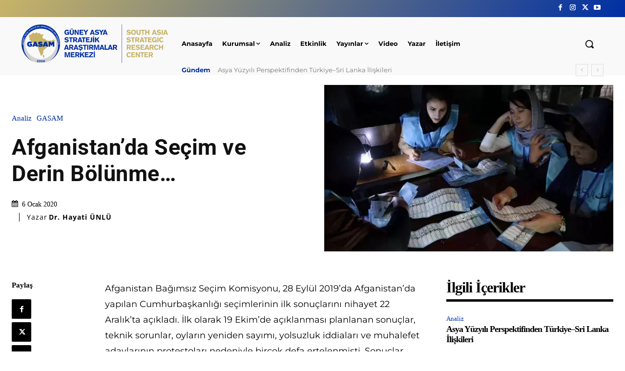

--- FILE ---
content_type: text/html; charset=UTF-8
request_url: https://gasam.org.tr/afganistanda-secim-ve-derin-bolunme/
body_size: 53938
content:
<!doctype html >
<!--[if IE 8]>    <html class="ie8" lang="en"> <![endif]-->
<!--[if IE 9]>    <html class="ie9" lang="en"> <![endif]-->
<!--[if gt IE 8]><!--> <html lang="tr"> <!--<![endif]-->
<head>
    <title>Afganistan’da Seçim ve Derin Bölünme... | GASAM</title>
    <meta charset="UTF-8" />
    <meta name="viewport" content="width=device-width, initial-scale=1.0">
    <link rel="pingback" href="https://gasam.org.tr/xmlrpc.php" />
    <!--||  JM Twitter Cards by jmau111 v14.1.0  ||-->
<meta name="twitter:card" content="summary_large_image">
<meta name="twitter:creator" content="@GASAM">
<meta name="twitter:site" content="@gasam_tr">
<meta name="twitter:title" content="Afganistan’da Seçim ve Derin Bölünme&#8230;">
<meta name="twitter:description" content="Afganistan Bağımsız Seçim Komisyonu, 28 Eylül 2019’da Afganistan’da yapılan Cumhurbaşkanlığı seçimlerinin ilk sonuçlarını nihayet 22 Aralık’ta açıkladı. İlk olarak 19 Ekim’d">
<meta name="twitter:image" content="https://gasam.org.tr/wp-content/uploads/2020/01/kabul-photo-jpg-webp.webp">
<!--||  /JM Twitter Cards by jmau111 v14.1.0  ||-->
<meta name='robots' content='index, follow, max-image-preview:large, max-snippet:-1, max-video-preview:-1' />
<link rel="icon" type="image/png" href="https://gasam.org.tr/wp-content/uploads/2024/02/gasam-fav.png"><link rel="apple-touch-icon" sizes="76x76" href="https://gasam.org.tr/wp-content/uploads/2024/02/gasam-fav.png"/><link rel="apple-touch-icon" sizes="120x120" href="https://gasam.org.tr/wp-content/uploads/2024/02/gasam-fav.png"/><link rel="apple-touch-icon" sizes="152x152" href="https://gasam.org.tr/wp-content/uploads/2024/02/gasam-fav.png"/><link rel="apple-touch-icon" sizes="114x114" href="https://gasam.org.tr/wp-content/uploads/2024/02/gasam-fav.png"/><link rel="apple-touch-icon" sizes="144x144" href="https://gasam.org.tr/wp-content/uploads/2024/02/gasam-fav.png"/>
	<!-- This site is optimized with the Yoast SEO plugin v26.8 - https://yoast.com/product/yoast-seo-wordpress/ -->
	<link rel="canonical" href="https://gasam.org.tr/afganistanda-secim-ve-derin-bolunme/" />
	<meta property="og:locale" content="tr_TR" />
	<meta property="og:type" content="article" />
	<meta property="og:title" content="Afganistan’da Seçim ve Derin Bölünme... | GASAM" />
	<meta property="og:description" content="Afganistan Bağımsız Seçim Komisyonu, 28 Eylül 2019’da Afganistan’da yapılan Cumhurbaşkanlığı seçimlerinin ilk sonuçlarını nihayet 22 Aralık’ta açıkladı. İlk olarak 19 Ekim’de açıklanması planlanan sonuçlar, teknik sorunlar, oyların yeniden sayımı, yolsuzluk iddiaları ve muhalefet adaylarının protestoları nedeniyle birçok defa ertelenmişti. Sonuçlar kesin olmamakla birlikte, görevdeki Cumhurbaşkanı Eşref Gani’nin sayılan 1milyon 824bin 401 oydan toplam 923 bin [&hellip;]" />
	<meta property="og:url" content="https://gasam.org.tr/afganistanda-secim-ve-derin-bolunme/" />
	<meta property="og:site_name" content="GASAM" />
	<meta property="article:published_time" content="2020-01-06T11:01:49+00:00" />
	<meta property="article:modified_time" content="2024-02-28T16:20:31+00:00" />
	<meta property="og:image" content="https://gasam.org.tr/wp-content/uploads/2020/01/kabul-photo-jpg-webp.webp" />
	<meta property="og:image:width" content="696" />
	<meta property="og:image:height" content="401" />
	<meta property="og:image:type" content="image/jpeg" />
	<meta name="author" content="Dr. Hayati ÜNLÜ" />
	<meta name="twitter:card" content="summary_large_image" />
	<meta name="twitter:label1" content="Yazan:" />
	<meta name="twitter:data1" content="Dr. Hayati ÜNLÜ" />
	<meta name="twitter:label2" content="Tahmini okuma süresi" />
	<meta name="twitter:data2" content="8 dakika" />
	<script type="application/ld+json" class="yoast-schema-graph">{"@context":"https://schema.org","@graph":[{"@type":"Article","@id":"https://gasam.org.tr/afganistanda-secim-ve-derin-bolunme/#article","isPartOf":{"@id":"https://gasam.org.tr/afganistanda-secim-ve-derin-bolunme/"},"author":{"name":"Dr. Hayati ÜNLÜ","@id":"https://gasam.org.tr/#/schema/person/10ea79c16f1f06dc8589af6e9950729c"},"headline":"Afganistan’da Seçim ve Derin Bölünme&#8230;","datePublished":"2020-01-06T11:01:49+00:00","dateModified":"2024-02-28T16:20:31+00:00","mainEntityOfPage":{"@id":"https://gasam.org.tr/afganistanda-secim-ve-derin-bolunme/"},"wordCount":1613,"commentCount":0,"publisher":{"@id":"https://gasam.org.tr/#organization"},"image":{"@id":"https://gasam.org.tr/afganistanda-secim-ve-derin-bolunme/#primaryimage"},"thumbnailUrl":"https://gasam.org.tr/wp-content/uploads/2020/01/kabul-photo-jpg-webp.webp","articleSection":["Analiz","GASAM"],"inLanguage":"tr"},{"@type":"WebPage","@id":"https://gasam.org.tr/afganistanda-secim-ve-derin-bolunme/","url":"https://gasam.org.tr/afganistanda-secim-ve-derin-bolunme/","name":"Afganistan’da Seçim ve Derin Bölünme... | GASAM","isPartOf":{"@id":"https://gasam.org.tr/#website"},"primaryImageOfPage":{"@id":"https://gasam.org.tr/afganistanda-secim-ve-derin-bolunme/#primaryimage"},"image":{"@id":"https://gasam.org.tr/afganistanda-secim-ve-derin-bolunme/#primaryimage"},"thumbnailUrl":"https://gasam.org.tr/wp-content/uploads/2020/01/kabul-photo-jpg-webp.webp","datePublished":"2020-01-06T11:01:49+00:00","dateModified":"2024-02-28T16:20:31+00:00","breadcrumb":{"@id":"https://gasam.org.tr/afganistanda-secim-ve-derin-bolunme/#breadcrumb"},"inLanguage":"tr","potentialAction":[{"@type":"ReadAction","target":["https://gasam.org.tr/afganistanda-secim-ve-derin-bolunme/"]}]},{"@type":"ImageObject","inLanguage":"tr","@id":"https://gasam.org.tr/afganistanda-secim-ve-derin-bolunme/#primaryimage","url":"https://gasam.org.tr/wp-content/uploads/2020/01/kabul-photo-jpg-webp.webp","contentUrl":"https://gasam.org.tr/wp-content/uploads/2020/01/kabul-photo-jpg-webp.webp","width":696,"height":401},{"@type":"BreadcrumbList","@id":"https://gasam.org.tr/afganistanda-secim-ve-derin-bolunme/#breadcrumb","itemListElement":[{"@type":"ListItem","position":1,"name":"Anasayfa","item":"https://gasam.org.tr/"},{"@type":"ListItem","position":2,"name":"Afganistan’da Seçim ve Derin Bölünme&#8230;"}]},{"@type":"WebSite","@id":"https://gasam.org.tr/#website","url":"https://gasam.org.tr/","name":"GASAM","description":"Güney Asya Stratejik Araştırmalar Merkezi","publisher":{"@id":"https://gasam.org.tr/#organization"},"potentialAction":[{"@type":"SearchAction","target":{"@type":"EntryPoint","urlTemplate":"https://gasam.org.tr/?s={search_term_string}"},"query-input":{"@type":"PropertyValueSpecification","valueRequired":true,"valueName":"search_term_string"}}],"inLanguage":"tr"},{"@type":"Organization","@id":"https://gasam.org.tr/#organization","name":"GASAM","alternateName":"Güney Asya Stratejik Araştırmalar Merkezi & South Asia Strategic Research Center","url":"https://gasam.org.tr/","logo":{"@type":"ImageObject","inLanguage":"tr","@id":"https://gasam.org.tr/#/schema/logo/image/","url":"https://gasam.org.tr/wp-content/uploads/2024/02/gasam-fav.png","contentUrl":"https://gasam.org.tr/wp-content/uploads/2024/02/gasam-fav.png","width":156,"height":156,"caption":"GASAM"},"image":{"@id":"https://gasam.org.tr/#/schema/logo/image/"}},{"@type":"Person","@id":"https://gasam.org.tr/#/schema/person/10ea79c16f1f06dc8589af6e9950729c","name":"Dr. Hayati ÜNLÜ","image":{"@type":"ImageObject","inLanguage":"tr","@id":"https://gasam.org.tr/#/schema/person/image/","url":"https://gasam.org.tr/wp-content/uploads/2024/02/hayati-unlu-150x150.webp","contentUrl":"https://gasam.org.tr/wp-content/uploads/2024/02/hayati-unlu-150x150.webp","caption":"Dr. Hayati ÜNLÜ"},"url":"https://gasam.org.tr/author/unluhayati/"}]}</script>
	<!-- / Yoast SEO plugin. -->


<link rel='dns-prefetch' href='//www.googletagmanager.com' />

<link rel='dns-prefetch' href='//gasam.org.tr' />
<link rel='preconnect' href='https://gasam.org.tr' />
<link rel="alternate" type="application/rss+xml" title="GASAM &raquo; akışı" href="https://gasam.org.tr/feed/" />
<link id='omgf-preload-0' rel='preload' href='//gasam.org.tr/wp-content/uploads/omgf/google-fonts-style/montserrat-normal-latin-ext.woff2?ver=1740818211' as='font' type='font/woff2' crossorigin />
<link id='omgf-preload-1' rel='preload' href='//gasam.org.tr/wp-content/uploads/omgf/google-fonts-style/montserrat-normal-latin.woff2?ver=1740818211' as='font' type='font/woff2' crossorigin />
<link id='omgf-preload-2' rel='preload' href='//gasam.org.tr/wp-content/uploads/omgf/google-fonts-style/open-sans-normal-latin-ext.woff2?ver=1740818211' as='font' type='font/woff2' crossorigin />
<link id='omgf-preload-3' rel='preload' href='//gasam.org.tr/wp-content/uploads/omgf/google-fonts-style/open-sans-normal-latin.woff2?ver=1740818211' as='font' type='font/woff2' crossorigin />
<link id='omgf-preload-4' rel='preload' href='//gasam.org.tr/wp-content/uploads/omgf/google-fonts-style/roboto-normal-latin-ext.woff2?ver=1740818211' as='font' type='font/woff2' crossorigin />
<link id='omgf-preload-5' rel='preload' href='//gasam.org.tr/wp-content/uploads/omgf/google-fonts-style/roboto-normal-latin.woff2?ver=1740818211' as='font' type='font/woff2' crossorigin />
<link id='omgf-preload-6' rel='preload' href='//gasam.org.tr/wp-content/uploads/omgf/googlesitekit-fonts/google-sans-display-normal-latin-ext-400.woff2?ver=1740818211' as='font' type='font/woff2' crossorigin />
<link id='omgf-preload-7' rel='preload' href='//gasam.org.tr/wp-content/uploads/omgf/googlesitekit-fonts/google-sans-display-normal-latin-400.woff2?ver=1740818211' as='font' type='font/woff2' crossorigin />
<link rel="alternate" title="oEmbed (JSON)" type="application/json+oembed" href="https://gasam.org.tr/wp-json/oembed/1.0/embed?url=https%3A%2F%2Fgasam.org.tr%2Fafganistanda-secim-ve-derin-bolunme%2F" />
<link rel="alternate" title="oEmbed (XML)" type="text/xml+oembed" href="https://gasam.org.tr/wp-json/oembed/1.0/embed?url=https%3A%2F%2Fgasam.org.tr%2Fafganistanda-secim-ve-derin-bolunme%2F&#038;format=xml" />
<style id='wp-img-auto-sizes-contain-inline-css' type='text/css'>img:is([sizes=auto i],[sizes^="auto," i]){contain-intrinsic-size:3000px 1500px}</style>

<style id='wp-emoji-styles-inline-css' type='text/css'>img.wp-smiley,img.emoji{display:inline!important;border:none!important;box-shadow:none!important;height:1em!important;width:1em!important;margin:0 0.07em!important;vertical-align:-0.1em!important;background:none!important;padding:0!important}</style>
<link data-optimized="1" rel='stylesheet' id='wp-block-library-css' href='https://gasam.org.tr/wp-content/litespeed/css/6b508f0e80aeee5fb2e57995c4fb69ca.css?ver=30d19' type='text/css' media='all' />
<style id='global-styles-inline-css' type='text/css'>:root{--wp--preset--aspect-ratio--square:1;--wp--preset--aspect-ratio--4-3:4/3;--wp--preset--aspect-ratio--3-4:3/4;--wp--preset--aspect-ratio--3-2:3/2;--wp--preset--aspect-ratio--2-3:2/3;--wp--preset--aspect-ratio--16-9:16/9;--wp--preset--aspect-ratio--9-16:9/16;--wp--preset--color--black:#000000;--wp--preset--color--cyan-bluish-gray:#abb8c3;--wp--preset--color--white:#ffffff;--wp--preset--color--pale-pink:#f78da7;--wp--preset--color--vivid-red:#cf2e2e;--wp--preset--color--luminous-vivid-orange:#ff6900;--wp--preset--color--luminous-vivid-amber:#fcb900;--wp--preset--color--light-green-cyan:#7bdcb5;--wp--preset--color--vivid-green-cyan:#00d084;--wp--preset--color--pale-cyan-blue:#8ed1fc;--wp--preset--color--vivid-cyan-blue:#0693e3;--wp--preset--color--vivid-purple:#9b51e0;--wp--preset--gradient--vivid-cyan-blue-to-vivid-purple:linear-gradient(135deg,rgb(6,147,227) 0%,rgb(155,81,224) 100%);--wp--preset--gradient--light-green-cyan-to-vivid-green-cyan:linear-gradient(135deg,rgb(122,220,180) 0%,rgb(0,208,130) 100%);--wp--preset--gradient--luminous-vivid-amber-to-luminous-vivid-orange:linear-gradient(135deg,rgb(252,185,0) 0%,rgb(255,105,0) 100%);--wp--preset--gradient--luminous-vivid-orange-to-vivid-red:linear-gradient(135deg,rgb(255,105,0) 0%,rgb(207,46,46) 100%);--wp--preset--gradient--very-light-gray-to-cyan-bluish-gray:linear-gradient(135deg,rgb(238,238,238) 0%,rgb(169,184,195) 100%);--wp--preset--gradient--cool-to-warm-spectrum:linear-gradient(135deg,rgb(74,234,220) 0%,rgb(151,120,209) 20%,rgb(207,42,186) 40%,rgb(238,44,130) 60%,rgb(251,105,98) 80%,rgb(254,248,76) 100%);--wp--preset--gradient--blush-light-purple:linear-gradient(135deg,rgb(255,206,236) 0%,rgb(152,150,240) 100%);--wp--preset--gradient--blush-bordeaux:linear-gradient(135deg,rgb(254,205,165) 0%,rgb(254,45,45) 50%,rgb(107,0,62) 100%);--wp--preset--gradient--luminous-dusk:linear-gradient(135deg,rgb(255,203,112) 0%,rgb(199,81,192) 50%,rgb(65,88,208) 100%);--wp--preset--gradient--pale-ocean:linear-gradient(135deg,rgb(255,245,203) 0%,rgb(182,227,212) 50%,rgb(51,167,181) 100%);--wp--preset--gradient--electric-grass:linear-gradient(135deg,rgb(202,248,128) 0%,rgb(113,206,126) 100%);--wp--preset--gradient--midnight:linear-gradient(135deg,rgb(2,3,129) 0%,rgb(40,116,252) 100%);--wp--preset--font-size--small:11px;--wp--preset--font-size--medium:20px;--wp--preset--font-size--large:32px;--wp--preset--font-size--x-large:42px;--wp--preset--font-size--regular:15px;--wp--preset--font-size--larger:50px;--wp--preset--spacing--20:0.44rem;--wp--preset--spacing--30:0.67rem;--wp--preset--spacing--40:1rem;--wp--preset--spacing--50:1.5rem;--wp--preset--spacing--60:2.25rem;--wp--preset--spacing--70:3.38rem;--wp--preset--spacing--80:5.06rem;--wp--preset--shadow--natural:6px 6px 9px rgba(0, 0, 0, 0.2);--wp--preset--shadow--deep:12px 12px 50px rgba(0, 0, 0, 0.4);--wp--preset--shadow--sharp:6px 6px 0px rgba(0, 0, 0, 0.2);--wp--preset--shadow--outlined:6px 6px 0px -3px rgb(255, 255, 255), 6px 6px rgb(0, 0, 0);--wp--preset--shadow--crisp:6px 6px 0px rgb(0, 0, 0)}:where(.is-layout-flex){gap:.5em}:where(.is-layout-grid){gap:.5em}body .is-layout-flex{display:flex}.is-layout-flex{flex-wrap:wrap;align-items:center}.is-layout-flex>:is(*,div){margin:0}body .is-layout-grid{display:grid}.is-layout-grid>:is(*,div){margin:0}:where(.wp-block-columns.is-layout-flex){gap:2em}:where(.wp-block-columns.is-layout-grid){gap:2em}:where(.wp-block-post-template.is-layout-flex){gap:1.25em}:where(.wp-block-post-template.is-layout-grid){gap:1.25em}.has-black-color{color:var(--wp--preset--color--black)!important}.has-cyan-bluish-gray-color{color:var(--wp--preset--color--cyan-bluish-gray)!important}.has-white-color{color:var(--wp--preset--color--white)!important}.has-pale-pink-color{color:var(--wp--preset--color--pale-pink)!important}.has-vivid-red-color{color:var(--wp--preset--color--vivid-red)!important}.has-luminous-vivid-orange-color{color:var(--wp--preset--color--luminous-vivid-orange)!important}.has-luminous-vivid-amber-color{color:var(--wp--preset--color--luminous-vivid-amber)!important}.has-light-green-cyan-color{color:var(--wp--preset--color--light-green-cyan)!important}.has-vivid-green-cyan-color{color:var(--wp--preset--color--vivid-green-cyan)!important}.has-pale-cyan-blue-color{color:var(--wp--preset--color--pale-cyan-blue)!important}.has-vivid-cyan-blue-color{color:var(--wp--preset--color--vivid-cyan-blue)!important}.has-vivid-purple-color{color:var(--wp--preset--color--vivid-purple)!important}.has-black-background-color{background-color:var(--wp--preset--color--black)!important}.has-cyan-bluish-gray-background-color{background-color:var(--wp--preset--color--cyan-bluish-gray)!important}.has-white-background-color{background-color:var(--wp--preset--color--white)!important}.has-pale-pink-background-color{background-color:var(--wp--preset--color--pale-pink)!important}.has-vivid-red-background-color{background-color:var(--wp--preset--color--vivid-red)!important}.has-luminous-vivid-orange-background-color{background-color:var(--wp--preset--color--luminous-vivid-orange)!important}.has-luminous-vivid-amber-background-color{background-color:var(--wp--preset--color--luminous-vivid-amber)!important}.has-light-green-cyan-background-color{background-color:var(--wp--preset--color--light-green-cyan)!important}.has-vivid-green-cyan-background-color{background-color:var(--wp--preset--color--vivid-green-cyan)!important}.has-pale-cyan-blue-background-color{background-color:var(--wp--preset--color--pale-cyan-blue)!important}.has-vivid-cyan-blue-background-color{background-color:var(--wp--preset--color--vivid-cyan-blue)!important}.has-vivid-purple-background-color{background-color:var(--wp--preset--color--vivid-purple)!important}.has-black-border-color{border-color:var(--wp--preset--color--black)!important}.has-cyan-bluish-gray-border-color{border-color:var(--wp--preset--color--cyan-bluish-gray)!important}.has-white-border-color{border-color:var(--wp--preset--color--white)!important}.has-pale-pink-border-color{border-color:var(--wp--preset--color--pale-pink)!important}.has-vivid-red-border-color{border-color:var(--wp--preset--color--vivid-red)!important}.has-luminous-vivid-orange-border-color{border-color:var(--wp--preset--color--luminous-vivid-orange)!important}.has-luminous-vivid-amber-border-color{border-color:var(--wp--preset--color--luminous-vivid-amber)!important}.has-light-green-cyan-border-color{border-color:var(--wp--preset--color--light-green-cyan)!important}.has-vivid-green-cyan-border-color{border-color:var(--wp--preset--color--vivid-green-cyan)!important}.has-pale-cyan-blue-border-color{border-color:var(--wp--preset--color--pale-cyan-blue)!important}.has-vivid-cyan-blue-border-color{border-color:var(--wp--preset--color--vivid-cyan-blue)!important}.has-vivid-purple-border-color{border-color:var(--wp--preset--color--vivid-purple)!important}.has-vivid-cyan-blue-to-vivid-purple-gradient-background{background:var(--wp--preset--gradient--vivid-cyan-blue-to-vivid-purple)!important}.has-light-green-cyan-to-vivid-green-cyan-gradient-background{background:var(--wp--preset--gradient--light-green-cyan-to-vivid-green-cyan)!important}.has-luminous-vivid-amber-to-luminous-vivid-orange-gradient-background{background:var(--wp--preset--gradient--luminous-vivid-amber-to-luminous-vivid-orange)!important}.has-luminous-vivid-orange-to-vivid-red-gradient-background{background:var(--wp--preset--gradient--luminous-vivid-orange-to-vivid-red)!important}.has-very-light-gray-to-cyan-bluish-gray-gradient-background{background:var(--wp--preset--gradient--very-light-gray-to-cyan-bluish-gray)!important}.has-cool-to-warm-spectrum-gradient-background{background:var(--wp--preset--gradient--cool-to-warm-spectrum)!important}.has-blush-light-purple-gradient-background{background:var(--wp--preset--gradient--blush-light-purple)!important}.has-blush-bordeaux-gradient-background{background:var(--wp--preset--gradient--blush-bordeaux)!important}.has-luminous-dusk-gradient-background{background:var(--wp--preset--gradient--luminous-dusk)!important}.has-pale-ocean-gradient-background{background:var(--wp--preset--gradient--pale-ocean)!important}.has-electric-grass-gradient-background{background:var(--wp--preset--gradient--electric-grass)!important}.has-midnight-gradient-background{background:var(--wp--preset--gradient--midnight)!important}.has-small-font-size{font-size:var(--wp--preset--font-size--small)!important}.has-medium-font-size{font-size:var(--wp--preset--font-size--medium)!important}.has-large-font-size{font-size:var(--wp--preset--font-size--large)!important}.has-x-large-font-size{font-size:var(--wp--preset--font-size--x-large)!important}</style>

<style id='classic-theme-styles-inline-css' type='text/css'>
/*! This file is auto-generated */
.wp-block-button__link{color:#fff;background-color:#32373c;border-radius:9999px;box-shadow:none;text-decoration:none;padding:calc(.667em + 2px) calc(1.333em + 2px);font-size:1.125em}.wp-block-file__button{background:#32373c;color:#fff;text-decoration:none}</style>
<link data-optimized="1" rel='stylesheet' id='ppress-frontend-css' href='https://gasam.org.tr/wp-content/litespeed/css/932ba9aea09ddeeaf68946ea1cf570c7.css?ver=1ba12' type='text/css' media='all' />
<link data-optimized="1" rel='stylesheet' id='ppress-flatpickr-css' href='https://gasam.org.tr/wp-content/litespeed/css/110da70e875439210ca85a6a4d4aa500.css?ver=aae2a' type='text/css' media='all' />
<link data-optimized="1" rel='stylesheet' id='ppress-select2-css' href='https://gasam.org.tr/wp-content/litespeed/css/47e83e35eb61096b26d9159417e3cdd7.css?ver=6c3a1' type='text/css' media='all' />
<link data-optimized="1" rel='stylesheet' id='td-plugin-newsletter-css' href='https://gasam.org.tr/wp-content/litespeed/css/70883704f407b7a01411ae207954207d.css?ver=00539' type='text/css' media='all' />
<link data-optimized="1" rel='stylesheet' id='td-plugin-multi-purpose-css' href='https://gasam.org.tr/wp-content/litespeed/css/c8425dbae389daed3d3db92f837cbd79.css?ver=eca55' type='text/css' media='all' />
<link data-optimized="1" rel='stylesheet' id='google-fonts-style-css' href='https://gasam.org.tr/wp-content/litespeed/css/881484d0456b2a479983ea928161d7f9.css?ver=73fb2' type='text/css' media='all' />
<link data-optimized="1" rel='stylesheet' id='tds-front-css' href='https://gasam.org.tr/wp-content/litespeed/css/b7fcfe74a65099f25587a54b188c81ea.css?ver=8215b' type='text/css' media='all' />
<link data-optimized="1" rel='stylesheet' id='td-multipurpose-css' href='https://gasam.org.tr/wp-content/litespeed/css/e688e33e8815bd20b46573adffc054bc.css?ver=3b8f4' type='text/css' media='all' />
<link data-optimized="1" rel='stylesheet' id='font_awesome-css' href='https://gasam.org.tr/wp-content/litespeed/css/f7138020598cc7ae0e5a2f0337eb6fba.css?ver=634fc' type='text/css' media='all' />
<link data-optimized="1" rel='stylesheet' id='td-theme-css' href='https://gasam.org.tr/wp-content/litespeed/css/a9af69a5ca1bc4fb8dabed4f39a59f92.css?ver=56c3f' type='text/css' media='all' />
<style id='td-theme-inline-css' type='text/css'>@media (max-width:767px){.td-header-desktop-wrap{display:none}}@media (min-width:767px){.td-header-mobile-wrap{display:none}}</style>
<link data-optimized="1" rel='stylesheet' id='__EPYT__style-css' href='https://gasam.org.tr/wp-content/litespeed/css/4671d3a915e795570202103ff0c15936.css?ver=b720d' type='text/css' media='all' />
<style id='__EPYT__style-inline-css' type='text/css'>.epyt-gallery-thumb{width:33.333%}</style>
<link data-optimized="1" rel='stylesheet' id='td-legacy-framework-front-style-css' href='https://gasam.org.tr/wp-content/litespeed/css/d332ae850b512cde6f8a5120f8d3ea97.css?ver=3d7b0' type='text/css' media='all' />
<link data-optimized="1" rel='stylesheet' id='td-standard-pack-framework-front-style-css' href='https://gasam.org.tr/wp-content/litespeed/css/e88b997d972ae131b3c32e4cfa09fe1b.css?ver=d2165' type='text/css' media='all' />
<link data-optimized="1" rel='stylesheet' id='tdb_style_cloud_templates_front-css' href='https://gasam.org.tr/wp-content/litespeed/css/2703696deb3055838f3e01b096393474.css?ver=4dc88' type='text/css' media='all' />
<script type="text/javascript" src="https://gasam.org.tr/wp-includes/js/jquery/jquery.min.js?ver=3.7.1" id="jquery-core-js"></script>
<script type="text/javascript" src="https://gasam.org.tr/wp-includes/js/jquery/jquery-migrate.min.js?ver=3.4.1" id="jquery-migrate-js"></script>
<script type="text/javascript" src="https://gasam.org.tr/wp-content/plugins/wp-user-avatar/assets/flatpickr/flatpickr.min.js?ver=4.16.8" id="ppress-flatpickr-js"></script>
<script type="text/javascript" src="https://gasam.org.tr/wp-content/plugins/wp-user-avatar/assets/select2/select2.min.js?ver=4.16.8" id="ppress-select2-js"></script>

<!-- Site Kit tarafından eklenen Google etiketi (gtag.js) snippet&#039;i -->
<!-- Google Analytics snippet added by Site Kit -->
<script type="text/javascript" src="https://www.googletagmanager.com/gtag/js?id=GT-PHCHS7K2" id="google_gtagjs-js" async></script>
<script type="text/javascript" id="google_gtagjs-js-after">
/* <![CDATA[ */
window.dataLayer = window.dataLayer || [];function gtag(){dataLayer.push(arguments);}
gtag("set","linker",{"domains":["gasam.org.tr"]});
gtag("js", new Date());
gtag("set", "developer_id.dZTNiMT", true);
gtag("config", "GT-PHCHS7K2", {"googlesitekit_post_type":"post"});
//# sourceURL=google_gtagjs-js-after
/* ]]> */
</script>
<script type="text/javascript" id="__ytprefs__-js-extra">
/* <![CDATA[ */
var _EPYT_ = {"ajaxurl":"https://gasam.org.tr/wp-admin/admin-ajax.php","security":"eec2b3b52a","gallery_scrolloffset":"20","eppathtoscripts":"https://gasam.org.tr/wp-content/plugins/youtube-embed-plus/scripts/","eppath":"https://gasam.org.tr/wp-content/plugins/youtube-embed-plus/","epresponsiveselector":"[\"iframe.__youtube_prefs__\",\"iframe[src*='youtube.com']\",\"iframe[src*='youtube-nocookie.com']\",\"iframe[data-ep-src*='youtube.com']\",\"iframe[data-ep-src*='youtube-nocookie.com']\",\"iframe[data-ep-gallerysrc*='youtube.com']\"]","epdovol":"1","version":"14.2.3.2","evselector":"iframe.__youtube_prefs__[src], iframe[src*=\"youtube.com/embed/\"], iframe[src*=\"youtube-nocookie.com/embed/\"]","ajax_compat":"","maxres_facade":"eager","ytapi_load":"light","pause_others":"","stopMobileBuffer":"1","facade_mode":"","not_live_on_channel":""};
//# sourceURL=__ytprefs__-js-extra
/* ]]> */
</script>
<script type="text/javascript" src="https://gasam.org.tr/wp-content/plugins/youtube-embed-plus/scripts/ytprefs.min.js?ver=14.2.3.2" id="__ytprefs__-js"></script>
<link rel="https://api.w.org/" href="https://gasam.org.tr/wp-json/" /><link rel="alternate" title="JSON" type="application/json" href="https://gasam.org.tr/wp-json/wp/v2/posts/5149" /><link rel="EditURI" type="application/rsd+xml" title="RSD" href="https://gasam.org.tr/xmlrpc.php?rsd" />

<link rel='shortlink' href='https://gasam.org.tr/?p=5149' />
<meta name="generator" content="Site Kit by Google 1.170.0" /><meta name="generator" content="performance-lab 4.0.0; plugins: webp-uploads">
<meta name="generator" content="webp-uploads 2.6.0">
    <script>
        window.tdb_global_vars = {"wpRestUrl":"https:\/\/gasam.org.tr\/wp-json\/","permalinkStructure":"\/%postname%\/"};
        window.tdb_p_autoload_vars = {"isAjax":false,"isAdminBarShowing":false,"autoloadStatus":"off","origPostEditUrl":null};
    </script>
    
    <style id="tdb-global-colors">:root{--doc-custom-color-1:#3A454E;--doc-custom-color-2:#2CC8B3;--doc-custom-color-3:#9BA1A8;--doc-custom-color-4:#EFF3F4;--doc-custom-color-5:#F7F9F9;--tt-accent-color:#C7B468;--tt-hover:#002FA3;--tt-gray-dark:#777777;--tt-extra-color:#f4f4f4;--tt-primary-color:#000000;--today-news-dark-bg:#000000;--today-news-accent:#CE0000;--today-news-white:#FFFFFF;--today-news-white-transparent:rgba(255,255,255,0.75);--today-news-white-transparent2:rgba(255,255,255,0.1);--today-news-dark-gray:#222222;--today-news-light-gray:#d8d8d8}</style>

    
	            <style id="tdb-global-fonts">:root{--doc-global-font-1:Outfit;--tt-secondary:Montserrat;--tt-extra:Red Hat Display;--tt-primary-font:Red Hat Display;--today_news_default:Montserrat}</style>
            
<!-- JS generated by theme -->

<script type="text/javascript" id="td-generated-header-js">
    
    

	    var tdBlocksArray = []; //here we store all the items for the current page

	    // td_block class - each ajax block uses a object of this class for requests
	    function tdBlock() {
		    this.id = '';
		    this.block_type = 1; //block type id (1-234 etc)
		    this.atts = '';
		    this.td_column_number = '';
		    this.td_current_page = 1; //
		    this.post_count = 0; //from wp
		    this.found_posts = 0; //from wp
		    this.max_num_pages = 0; //from wp
		    this.td_filter_value = ''; //current live filter value
		    this.is_ajax_running = false;
		    this.td_user_action = ''; // load more or infinite loader (used by the animation)
		    this.header_color = '';
		    this.ajax_pagination_infinite_stop = ''; //show load more at page x
	    }

        // td_js_generator - mini detector
        ( function () {
            var htmlTag = document.getElementsByTagName("html")[0];

	        if ( navigator.userAgent.indexOf("MSIE 10.0") > -1 ) {
                htmlTag.className += ' ie10';
            }

            if ( !!navigator.userAgent.match(/Trident.*rv\:11\./) ) {
                htmlTag.className += ' ie11';
            }

	        if ( navigator.userAgent.indexOf("Edge") > -1 ) {
                htmlTag.className += ' ieEdge';
            }

            if ( /(iPad|iPhone|iPod)/g.test(navigator.userAgent) ) {
                htmlTag.className += ' td-md-is-ios';
            }

            var user_agent = navigator.userAgent.toLowerCase();
            if ( user_agent.indexOf("android") > -1 ) {
                htmlTag.className += ' td-md-is-android';
            }

            if ( -1 !== navigator.userAgent.indexOf('Mac OS X')  ) {
                htmlTag.className += ' td-md-is-os-x';
            }

            if ( /chrom(e|ium)/.test(navigator.userAgent.toLowerCase()) ) {
               htmlTag.className += ' td-md-is-chrome';
            }

            if ( -1 !== navigator.userAgent.indexOf('Firefox') ) {
                htmlTag.className += ' td-md-is-firefox';
            }

            if ( -1 !== navigator.userAgent.indexOf('Safari') && -1 === navigator.userAgent.indexOf('Chrome') ) {
                htmlTag.className += ' td-md-is-safari';
            }

            if( -1 !== navigator.userAgent.indexOf('IEMobile') ){
                htmlTag.className += ' td-md-is-iemobile';
            }

        })();

        var tdLocalCache = {};

        ( function () {
            "use strict";

            tdLocalCache = {
                data: {},
                remove: function (resource_id) {
                    delete tdLocalCache.data[resource_id];
                },
                exist: function (resource_id) {
                    return tdLocalCache.data.hasOwnProperty(resource_id) && tdLocalCache.data[resource_id] !== null;
                },
                get: function (resource_id) {
                    return tdLocalCache.data[resource_id];
                },
                set: function (resource_id, cachedData) {
                    tdLocalCache.remove(resource_id);
                    tdLocalCache.data[resource_id] = cachedData;
                }
            };
        })();

    
    
var td_viewport_interval_list=[{"limitBottom":767,"sidebarWidth":228},{"limitBottom":1018,"sidebarWidth":300},{"limitBottom":1140,"sidebarWidth":324}];
var tds_show_more_info="Daha fazla bilgi g\u00f6ster";
var tds_show_less_info="Daha az bilgi g\u00f6ster";
var tdc_is_installed="yes";
var td_ajax_url="https:\/\/gasam.org.tr\/wp-admin\/admin-ajax.php?td_theme_name=Newspaper&v=12.6.8";
var td_get_template_directory_uri="https:\/\/gasam.org.tr\/wp-content\/plugins\/td-composer\/legacy\/common";
var tds_snap_menu="";
var tds_logo_on_sticky="";
var tds_header_style="3";
var td_please_wait="L\u00fctfen Bekleyin...";
var td_email_user_pass_incorrect="Kullan\u0131c\u0131 ad\u0131 veya \u015fifre yanl\u0131\u015f!";
var td_email_user_incorrect="Email veya kullan\u0131c\u0131 ad\u0131 yanl\u0131\u015f!";
var td_email_incorrect="Email yanl\u0131\u015f!";
var td_user_incorrect="Kullan\u0131c\u0131 ad\u0131 yanl\u0131\u015f!";
var td_email_user_empty="E-posta veya kullan\u0131c\u0131 ad\u0131 bo\u015f!";
var td_pass_empty="Bo\u015f ge\u00e7!";
var td_pass_pattern_incorrect="Ge\u00e7ersiz ge\u00e7i\u015f deseni!";
var td_retype_pass_incorrect="Yeniden yaz\u0131lan ge\u00e7i\u015f yanl\u0131\u015f!";
var tds_more_articles_on_post_enable="";
var tds_more_articles_on_post_time_to_wait="";
var tds_more_articles_on_post_pages_distance_from_top=0;
var tds_captcha="";
var tds_theme_color_site_wide="#002fa3";
var tds_smart_sidebar="enabled";
var tdThemeName="Newspaper";
var tdThemeNameWl="Newspaper";
var td_magnific_popup_translation_tPrev="\u00d6nceki (Sol ok tu\u015fu)";
var td_magnific_popup_translation_tNext="Sonraki (Sa\u011f ok tu\u015fu)";
var td_magnific_popup_translation_tCounter="%curr% \/ %total%";
var td_magnific_popup_translation_ajax_tError="%url% linkindeki i\u00e7erik y\u00fcklenemedi.";
var td_magnific_popup_translation_image_tError="%curr% nolu imaj y\u00fcklenemedi.";
var tdBlockNonce="4ffc206ba8";
var tdMobileMenu="enabled";
var tdMobileSearch="enabled";
var tdsDateFormat="j F Y l   ";
var tdDateNamesI18n={"month_names":["Ocak","\u015eubat","Mart","Nisan","May\u0131s","Haziran","Temmuz","A\u011fustos","Eyl\u00fcl","Ekim","Kas\u0131m","Aral\u0131k"],"month_names_short":["Oca","\u015eub","Mar","Nis","May","Haz","Tem","A\u011fu","Eyl","Eki","Kas","Ara"],"day_names":["Pazar","Pazartesi","Sal\u0131","\u00c7ar\u015famba","Per\u015fembe","Cuma","Cumartesi"],"day_names_short":["Paz","Pts","Sal","\u00c7ar","Per","Cum","Cts"]};
var td_reset_pass_empty="Devam etmeden \u00f6nce l\u00fctfen yeni bir \u015fifre girin.";
var td_reset_pass_confirm_empty="L\u00fctfen devam etmeden \u00f6nce yeni \u015fifreyi onaylay\u0131n.";
var td_reset_pass_not_matching="L\u00fctfen \u015fifrelerin e\u015fle\u015fti\u011finden emin olun.";
var tdb_modal_confirm="Kaydetmek";
var tdb_modal_cancel="Iptal etmek";
var tdb_modal_confirm_alt="Evet";
var tdb_modal_cancel_alt="HAYIR";
var td_deploy_mode="deploy";
var td_ad_background_click_link="";
var td_ad_background_click_target="";
</script>


<!-- Header style compiled by theme -->

<style>ul.sf-menu>.menu-item>a{font-size:11px}:root{--td_excl_label:'ÖZEL';--td_theme_color:#002fa3;--td_slider_text:rgba(0,47,163,0.7);--td_header_color:#ffffff;--td_text_header_color:#000000;--td_mobile_menu_color:#dddddd}.td-header-style-12 .td-header-menu-wrap-full,.td-header-style-12 .td-affix,.td-grid-style-1.td-hover-1 .td-big-grid-post:hover .td-post-category,.td-grid-style-5.td-hover-1 .td-big-grid-post:hover .td-post-category,.td_category_template_3 .td-current-sub-category,.td_category_template_8 .td-category-header .td-category a.td-current-sub-category,.td_category_template_4 .td-category-siblings .td-category a:hover,.td_block_big_grid_9.td-grid-style-1 .td-post-category,.td_block_big_grid_9.td-grid-style-5 .td-post-category,.td-grid-style-6.td-hover-1 .td-module-thumb:after,.tdm-menu-active-style5 .td-header-menu-wrap .sf-menu>.current-menu-item>a,.tdm-menu-active-style5 .td-header-menu-wrap .sf-menu>.current-menu-ancestor>a,.tdm-menu-active-style5 .td-header-menu-wrap .sf-menu>.current-category-ancestor>a,.tdm-menu-active-style5 .td-header-menu-wrap .sf-menu>li>a:hover,.tdm-menu-active-style5 .td-header-menu-wrap .sf-menu>.sfHover>a{background-color:#002fa3}.td_mega_menu_sub_cats .cur-sub-cat,.td-mega-span h3 a:hover,.td_mod_mega_menu:hover .entry-title a,.header-search-wrap .result-msg a:hover,.td-header-top-menu .td-drop-down-search .td_module_wrap:hover .entry-title a,.td-header-top-menu .td-icon-search:hover,.td-header-wrap .result-msg a:hover,.top-header-menu li a:hover,.top-header-menu .current-menu-item>a,.top-header-menu .current-menu-ancestor>a,.top-header-menu .current-category-ancestor>a,.td-social-icon-wrap>a:hover,.td-header-sp-top-widget .td-social-icon-wrap a:hover,.td_mod_related_posts:hover h3>a,.td-post-template-11 .td-related-title .td-related-left:hover,.td-post-template-11 .td-related-title .td-related-right:hover,.td-post-template-11 .td-related-title .td-cur-simple-item,.td-post-template-11 .td_block_related_posts .td-next-prev-wrap a:hover,.td-category-header .td-pulldown-category-filter-link:hover,.td-category-siblings .td-subcat-dropdown a:hover,.td-category-siblings .td-subcat-dropdown a.td-current-sub-category,.footer-text-wrap .footer-email-wrap a,.footer-social-wrap a:hover,.td_module_17 .td-read-more a:hover,.td_module_18 .td-read-more a:hover,.td_module_19 .td-post-author-name a:hover,.td-pulldown-syle-2 .td-subcat-dropdown:hover .td-subcat-more span,.td-pulldown-syle-2 .td-subcat-dropdown:hover .td-subcat-more i,.td-pulldown-syle-3 .td-subcat-dropdown:hover .td-subcat-more span,.td-pulldown-syle-3 .td-subcat-dropdown:hover .td-subcat-more i,.tdm-menu-active-style3 .tdm-header.td-header-wrap .sf-menu>.current-category-ancestor>a,.tdm-menu-active-style3 .tdm-header.td-header-wrap .sf-menu>.current-menu-ancestor>a,.tdm-menu-active-style3 .tdm-header.td-header-wrap .sf-menu>.current-menu-item>a,.tdm-menu-active-style3 .tdm-header.td-header-wrap .sf-menu>.sfHover>a,.tdm-menu-active-style3 .tdm-header.td-header-wrap .sf-menu>li>a:hover{color:#002fa3}.td-mega-menu-page .wpb_content_element ul li a:hover,.td-theme-wrap .td-aj-search-results .td_module_wrap:hover .entry-title a,.td-theme-wrap .header-search-wrap .result-msg a:hover{color:#002fa3!important}.td_category_template_8 .td-category-header .td-category a.td-current-sub-category,.td_category_template_4 .td-category-siblings .td-category a:hover,.tdm-menu-active-style4 .tdm-header .sf-menu>.current-menu-item>a,.tdm-menu-active-style4 .tdm-header .sf-menu>.current-menu-ancestor>a,.tdm-menu-active-style4 .tdm-header .sf-menu>.current-category-ancestor>a,.tdm-menu-active-style4 .tdm-header .sf-menu>li>a:hover,.tdm-menu-active-style4 .tdm-header .sf-menu>.sfHover>a{border-color:#002fa3}.td-header-wrap .td-header-top-menu-full,.td-header-wrap .top-header-menu .sub-menu,.tdm-header-style-1.td-header-wrap .td-header-top-menu-full,.tdm-header-style-1.td-header-wrap .top-header-menu .sub-menu,.tdm-header-style-2.td-header-wrap .td-header-top-menu-full,.tdm-header-style-2.td-header-wrap .top-header-menu .sub-menu,.tdm-header-style-3.td-header-wrap .td-header-top-menu-full,.tdm-header-style-3.td-header-wrap .top-header-menu .sub-menu{background-color:#fff}.td-header-style-8 .td-header-top-menu-full{background-color:#fff0}.td-header-style-8 .td-header-top-menu-full .td-header-top-menu{background-color:#fff;padding-left:15px;padding-right:15px}.td-header-wrap .td-header-top-menu-full .td-header-top-menu,.td-header-wrap .td-header-top-menu-full{border-bottom:none}.td-header-top-menu,.td-header-top-menu a,.td-header-wrap .td-header-top-menu-full .td-header-top-menu,.td-header-wrap .td-header-top-menu-full a,.td-header-style-8 .td-header-top-menu,.td-header-style-8 .td-header-top-menu a,.td-header-top-menu .td-drop-down-search .entry-title a{color:#000}.td-header-wrap .td-header-sp-top-widget .td-icon-font,.td-header-style-7 .td-header-top-menu .td-social-icon-wrap .td-icon-font{color:#191919}.sf-menu>.current-menu-item>a:after,.sf-menu>.current-menu-ancestor>a:after,.sf-menu>.current-category-ancestor>a:after,.sf-menu>li:hover>a:after,.sf-menu>.sfHover>a:after,.td_block_mega_menu .td-next-prev-wrap a:hover,.td-mega-span .td-post-category:hover,.td-header-wrap .black-menu .sf-menu>li>a:hover,.td-header-wrap .black-menu .sf-menu>.current-menu-ancestor>a,.td-header-wrap .black-menu .sf-menu>.sfHover>a,.td-header-wrap .black-menu .sf-menu>.current-menu-item>a,.td-header-wrap .black-menu .sf-menu>.current-menu-ancestor>a,.td-header-wrap .black-menu .sf-menu>.current-category-ancestor>a,.tdm-menu-active-style5 .tdm-header .td-header-menu-wrap .sf-menu>.current-menu-item>a,.tdm-menu-active-style5 .tdm-header .td-header-menu-wrap .sf-menu>.current-menu-ancestor>a,.tdm-menu-active-style5 .tdm-header .td-header-menu-wrap .sf-menu>.current-category-ancestor>a,.tdm-menu-active-style5 .tdm-header .td-header-menu-wrap .sf-menu>li>a:hover,.tdm-menu-active-style5 .tdm-header .td-header-menu-wrap .sf-menu>.sfHover>a{background-color:#002fa3}.td_block_mega_menu .td-next-prev-wrap a:hover,.tdm-menu-active-style4 .tdm-header .sf-menu>.current-menu-item>a,.tdm-menu-active-style4 .tdm-header .sf-menu>.current-menu-ancestor>a,.tdm-menu-active-style4 .tdm-header .sf-menu>.current-category-ancestor>a,.tdm-menu-active-style4 .tdm-header .sf-menu>li>a:hover,.tdm-menu-active-style4 .tdm-header .sf-menu>.sfHover>a{border-color:#002fa3}.header-search-wrap .td-drop-down-search:before{border-color:#fff0 #fff0 #002fa3 #fff0}.td_mega_menu_sub_cats .cur-sub-cat,.td_mod_mega_menu:hover .entry-title a,.td-theme-wrap .sf-menu ul .td-menu-item>a:hover,.td-theme-wrap .sf-menu ul .sfHover>a,.td-theme-wrap .sf-menu ul .current-menu-ancestor>a,.td-theme-wrap .sf-menu ul .current-category-ancestor>a,.td-theme-wrap .sf-menu ul .current-menu-item>a,.tdm-menu-active-style3 .tdm-header.td-header-wrap .sf-menu>.current-menu-item>a,.tdm-menu-active-style3 .tdm-header.td-header-wrap .sf-menu>.current-menu-ancestor>a,.tdm-menu-active-style3 .tdm-header.td-header-wrap .sf-menu>.current-category-ancestor>a,.tdm-menu-active-style3 .tdm-header.td-header-wrap .sf-menu>li>a:hover,.tdm-menu-active-style3 .tdm-header.td-header-wrap .sf-menu>.sfHover>a{color:#002fa3}ul.sf-menu>.td-menu-item>a,.td-theme-wrap .td-header-menu-social{font-size:11px}.td-banner-wrap-full,.td-header-style-11 .td-logo-wrap-full{background-color:#fff}.td-header-style-11 .td-logo-wrap-full{border-bottom:0}@media (min-width:1019px){.td-header-style-2 .td-header-sp-recs,.td-header-style-5 .td-a-rec-id-header>div,.td-header-style-5 .td-g-rec-id-header>.adsbygoogle,.td-header-style-6 .td-a-rec-id-header>div,.td-header-style-6 .td-g-rec-id-header>.adsbygoogle,.td-header-style-7 .td-a-rec-id-header>div,.td-header-style-7 .td-g-rec-id-header>.adsbygoogle,.td-header-style-8 .td-a-rec-id-header>div,.td-header-style-8 .td-g-rec-id-header>.adsbygoogle,.td-header-style-12 .td-a-rec-id-header>div,.td-header-style-12 .td-g-rec-id-header>.adsbygoogle{margin-bottom:24px!important}}@media (min-width:768px) and (max-width:1018px){.td-header-style-2 .td-header-sp-recs,.td-header-style-5 .td-a-rec-id-header>div,.td-header-style-5 .td-g-rec-id-header>.adsbygoogle,.td-header-style-6 .td-a-rec-id-header>div,.td-header-style-6 .td-g-rec-id-header>.adsbygoogle,.td-header-style-7 .td-a-rec-id-header>div,.td-header-style-7 .td-g-rec-id-header>.adsbygoogle,.td-header-style-8 .td-a-rec-id-header>div,.td-header-style-8 .td-g-rec-id-header>.adsbygoogle,.td-header-style-12 .td-a-rec-id-header>div,.td-header-style-12 .td-g-rec-id-header>.adsbygoogle{margin-bottom:14px!important}}.td-footer-wrapper,.td-footer-wrapper .td_block_template_7 .td-block-title>*,.td-footer-wrapper .td_block_template_17 .td-block-title,.td-footer-wrapper .td-block-title-wrap .td-wrapper-pulldown-filter{background-color:#fff}.td-footer-wrapper,.td-footer-wrapper a,.td-footer-wrapper .block-title a,.td-footer-wrapper .block-title span,.td-footer-wrapper .block-title label,.td-footer-wrapper .td-excerpt,.td-footer-wrapper .td-post-author-name span,.td-footer-wrapper .td-post-date,.td-footer-wrapper .td-social-style3 .td_social_type a,.td-footer-wrapper .td-social-style3,.td-footer-wrapper .td-social-style4 .td_social_type a,.td-footer-wrapper .td-social-style4,.td-footer-wrapper .td-social-style9,.td-footer-wrapper .td-social-style10,.td-footer-wrapper .td-social-style2 .td_social_type a,.td-footer-wrapper .td-social-style8 .td_social_type a,.td-footer-wrapper .td-social-style2 .td_social_type,.td-footer-wrapper .td-social-style8 .td_social_type,.td-footer-template-13 .td-social-name,.td-footer-wrapper .td_block_template_7 .td-block-title>*{color:#5e5e5e}.td-footer-wrapper .widget_calendar th,.td-footer-wrapper .widget_calendar td,.td-footer-wrapper .td-social-style2 .td_social_type .td-social-box,.td-footer-wrapper .td-social-style8 .td_social_type .td-social-box,.td-social-style-2 .td-icon-font:after{border-color:#5e5e5e}.td-footer-wrapper .td-module-comments a,.td-footer-wrapper .td-post-category,.td-footer-wrapper .td-slide-meta .td-post-author-name span,.td-footer-wrapper .td-slide-meta .td-post-date{color:#fff}.td-footer-bottom-full .td-container::before{background-color:rgb(94 94 94 / .1)}.block-title>span,.block-title>a,.widgettitle,body .td-trending-now-title,.wpb_tabs li a,.vc_tta-container .vc_tta-color-grey.vc_tta-tabs-position-top.vc_tta-style-classic .vc_tta-tabs-container .vc_tta-tab>a,.td-theme-wrap .td-related-title a,.woocommerce div.product .woocommerce-tabs ul.tabs li a,.woocommerce .product .products h2:not(.woocommerce-loop-product__title),.td-theme-wrap .td-block-title{font-weight:700}ul.sf-menu>.menu-item>a{font-size:11px}:root{--td_excl_label:'ÖZEL';--td_theme_color:#002fa3;--td_slider_text:rgba(0,47,163,0.7);--td_header_color:#ffffff;--td_text_header_color:#000000;--td_mobile_menu_color:#dddddd}.td-header-style-12 .td-header-menu-wrap-full,.td-header-style-12 .td-affix,.td-grid-style-1.td-hover-1 .td-big-grid-post:hover .td-post-category,.td-grid-style-5.td-hover-1 .td-big-grid-post:hover .td-post-category,.td_category_template_3 .td-current-sub-category,.td_category_template_8 .td-category-header .td-category a.td-current-sub-category,.td_category_template_4 .td-category-siblings .td-category a:hover,.td_block_big_grid_9.td-grid-style-1 .td-post-category,.td_block_big_grid_9.td-grid-style-5 .td-post-category,.td-grid-style-6.td-hover-1 .td-module-thumb:after,.tdm-menu-active-style5 .td-header-menu-wrap .sf-menu>.current-menu-item>a,.tdm-menu-active-style5 .td-header-menu-wrap .sf-menu>.current-menu-ancestor>a,.tdm-menu-active-style5 .td-header-menu-wrap .sf-menu>.current-category-ancestor>a,.tdm-menu-active-style5 .td-header-menu-wrap .sf-menu>li>a:hover,.tdm-menu-active-style5 .td-header-menu-wrap .sf-menu>.sfHover>a{background-color:#002fa3}.td_mega_menu_sub_cats .cur-sub-cat,.td-mega-span h3 a:hover,.td_mod_mega_menu:hover .entry-title a,.header-search-wrap .result-msg a:hover,.td-header-top-menu .td-drop-down-search .td_module_wrap:hover .entry-title a,.td-header-top-menu .td-icon-search:hover,.td-header-wrap .result-msg a:hover,.top-header-menu li a:hover,.top-header-menu .current-menu-item>a,.top-header-menu .current-menu-ancestor>a,.top-header-menu .current-category-ancestor>a,.td-social-icon-wrap>a:hover,.td-header-sp-top-widget .td-social-icon-wrap a:hover,.td_mod_related_posts:hover h3>a,.td-post-template-11 .td-related-title .td-related-left:hover,.td-post-template-11 .td-related-title .td-related-right:hover,.td-post-template-11 .td-related-title .td-cur-simple-item,.td-post-template-11 .td_block_related_posts .td-next-prev-wrap a:hover,.td-category-header .td-pulldown-category-filter-link:hover,.td-category-siblings .td-subcat-dropdown a:hover,.td-category-siblings .td-subcat-dropdown a.td-current-sub-category,.footer-text-wrap .footer-email-wrap a,.footer-social-wrap a:hover,.td_module_17 .td-read-more a:hover,.td_module_18 .td-read-more a:hover,.td_module_19 .td-post-author-name a:hover,.td-pulldown-syle-2 .td-subcat-dropdown:hover .td-subcat-more span,.td-pulldown-syle-2 .td-subcat-dropdown:hover .td-subcat-more i,.td-pulldown-syle-3 .td-subcat-dropdown:hover .td-subcat-more span,.td-pulldown-syle-3 .td-subcat-dropdown:hover .td-subcat-more i,.tdm-menu-active-style3 .tdm-header.td-header-wrap .sf-menu>.current-category-ancestor>a,.tdm-menu-active-style3 .tdm-header.td-header-wrap .sf-menu>.current-menu-ancestor>a,.tdm-menu-active-style3 .tdm-header.td-header-wrap .sf-menu>.current-menu-item>a,.tdm-menu-active-style3 .tdm-header.td-header-wrap .sf-menu>.sfHover>a,.tdm-menu-active-style3 .tdm-header.td-header-wrap .sf-menu>li>a:hover{color:#002fa3}.td-mega-menu-page .wpb_content_element ul li a:hover,.td-theme-wrap .td-aj-search-results .td_module_wrap:hover .entry-title a,.td-theme-wrap .header-search-wrap .result-msg a:hover{color:#002fa3!important}.td_category_template_8 .td-category-header .td-category a.td-current-sub-category,.td_category_template_4 .td-category-siblings .td-category a:hover,.tdm-menu-active-style4 .tdm-header .sf-menu>.current-menu-item>a,.tdm-menu-active-style4 .tdm-header .sf-menu>.current-menu-ancestor>a,.tdm-menu-active-style4 .tdm-header .sf-menu>.current-category-ancestor>a,.tdm-menu-active-style4 .tdm-header .sf-menu>li>a:hover,.tdm-menu-active-style4 .tdm-header .sf-menu>.sfHover>a{border-color:#002fa3}.td-header-wrap .td-header-top-menu-full,.td-header-wrap .top-header-menu .sub-menu,.tdm-header-style-1.td-header-wrap .td-header-top-menu-full,.tdm-header-style-1.td-header-wrap .top-header-menu .sub-menu,.tdm-header-style-2.td-header-wrap .td-header-top-menu-full,.tdm-header-style-2.td-header-wrap .top-header-menu .sub-menu,.tdm-header-style-3.td-header-wrap .td-header-top-menu-full,.tdm-header-style-3.td-header-wrap .top-header-menu .sub-menu{background-color:#fff}.td-header-style-8 .td-header-top-menu-full{background-color:#fff0}.td-header-style-8 .td-header-top-menu-full .td-header-top-menu{background-color:#fff;padding-left:15px;padding-right:15px}.td-header-wrap .td-header-top-menu-full .td-header-top-menu,.td-header-wrap .td-header-top-menu-full{border-bottom:none}.td-header-top-menu,.td-header-top-menu a,.td-header-wrap .td-header-top-menu-full .td-header-top-menu,.td-header-wrap .td-header-top-menu-full a,.td-header-style-8 .td-header-top-menu,.td-header-style-8 .td-header-top-menu a,.td-header-top-menu .td-drop-down-search .entry-title a{color:#000}.td-header-wrap .td-header-sp-top-widget .td-icon-font,.td-header-style-7 .td-header-top-menu .td-social-icon-wrap .td-icon-font{color:#191919}.sf-menu>.current-menu-item>a:after,.sf-menu>.current-menu-ancestor>a:after,.sf-menu>.current-category-ancestor>a:after,.sf-menu>li:hover>a:after,.sf-menu>.sfHover>a:after,.td_block_mega_menu .td-next-prev-wrap a:hover,.td-mega-span .td-post-category:hover,.td-header-wrap .black-menu .sf-menu>li>a:hover,.td-header-wrap .black-menu .sf-menu>.current-menu-ancestor>a,.td-header-wrap .black-menu .sf-menu>.sfHover>a,.td-header-wrap .black-menu .sf-menu>.current-menu-item>a,.td-header-wrap .black-menu .sf-menu>.current-menu-ancestor>a,.td-header-wrap .black-menu .sf-menu>.current-category-ancestor>a,.tdm-menu-active-style5 .tdm-header .td-header-menu-wrap .sf-menu>.current-menu-item>a,.tdm-menu-active-style5 .tdm-header .td-header-menu-wrap .sf-menu>.current-menu-ancestor>a,.tdm-menu-active-style5 .tdm-header .td-header-menu-wrap .sf-menu>.current-category-ancestor>a,.tdm-menu-active-style5 .tdm-header .td-header-menu-wrap .sf-menu>li>a:hover,.tdm-menu-active-style5 .tdm-header .td-header-menu-wrap .sf-menu>.sfHover>a{background-color:#002fa3}.td_block_mega_menu .td-next-prev-wrap a:hover,.tdm-menu-active-style4 .tdm-header .sf-menu>.current-menu-item>a,.tdm-menu-active-style4 .tdm-header .sf-menu>.current-menu-ancestor>a,.tdm-menu-active-style4 .tdm-header .sf-menu>.current-category-ancestor>a,.tdm-menu-active-style4 .tdm-header .sf-menu>li>a:hover,.tdm-menu-active-style4 .tdm-header .sf-menu>.sfHover>a{border-color:#002fa3}.header-search-wrap .td-drop-down-search:before{border-color:#fff0 #fff0 #002fa3 #fff0}.td_mega_menu_sub_cats .cur-sub-cat,.td_mod_mega_menu:hover .entry-title a,.td-theme-wrap .sf-menu ul .td-menu-item>a:hover,.td-theme-wrap .sf-menu ul .sfHover>a,.td-theme-wrap .sf-menu ul .current-menu-ancestor>a,.td-theme-wrap .sf-menu ul .current-category-ancestor>a,.td-theme-wrap .sf-menu ul .current-menu-item>a,.tdm-menu-active-style3 .tdm-header.td-header-wrap .sf-menu>.current-menu-item>a,.tdm-menu-active-style3 .tdm-header.td-header-wrap .sf-menu>.current-menu-ancestor>a,.tdm-menu-active-style3 .tdm-header.td-header-wrap .sf-menu>.current-category-ancestor>a,.tdm-menu-active-style3 .tdm-header.td-header-wrap .sf-menu>li>a:hover,.tdm-menu-active-style3 .tdm-header.td-header-wrap .sf-menu>.sfHover>a{color:#002fa3}ul.sf-menu>.td-menu-item>a,.td-theme-wrap .td-header-menu-social{font-size:11px}.td-banner-wrap-full,.td-header-style-11 .td-logo-wrap-full{background-color:#fff}.td-header-style-11 .td-logo-wrap-full{border-bottom:0}@media (min-width:1019px){.td-header-style-2 .td-header-sp-recs,.td-header-style-5 .td-a-rec-id-header>div,.td-header-style-5 .td-g-rec-id-header>.adsbygoogle,.td-header-style-6 .td-a-rec-id-header>div,.td-header-style-6 .td-g-rec-id-header>.adsbygoogle,.td-header-style-7 .td-a-rec-id-header>div,.td-header-style-7 .td-g-rec-id-header>.adsbygoogle,.td-header-style-8 .td-a-rec-id-header>div,.td-header-style-8 .td-g-rec-id-header>.adsbygoogle,.td-header-style-12 .td-a-rec-id-header>div,.td-header-style-12 .td-g-rec-id-header>.adsbygoogle{margin-bottom:24px!important}}@media (min-width:768px) and (max-width:1018px){.td-header-style-2 .td-header-sp-recs,.td-header-style-5 .td-a-rec-id-header>div,.td-header-style-5 .td-g-rec-id-header>.adsbygoogle,.td-header-style-6 .td-a-rec-id-header>div,.td-header-style-6 .td-g-rec-id-header>.adsbygoogle,.td-header-style-7 .td-a-rec-id-header>div,.td-header-style-7 .td-g-rec-id-header>.adsbygoogle,.td-header-style-8 .td-a-rec-id-header>div,.td-header-style-8 .td-g-rec-id-header>.adsbygoogle,.td-header-style-12 .td-a-rec-id-header>div,.td-header-style-12 .td-g-rec-id-header>.adsbygoogle{margin-bottom:14px!important}}.td-footer-wrapper,.td-footer-wrapper .td_block_template_7 .td-block-title>*,.td-footer-wrapper .td_block_template_17 .td-block-title,.td-footer-wrapper .td-block-title-wrap .td-wrapper-pulldown-filter{background-color:#fff}.td-footer-wrapper,.td-footer-wrapper a,.td-footer-wrapper .block-title a,.td-footer-wrapper .block-title span,.td-footer-wrapper .block-title label,.td-footer-wrapper .td-excerpt,.td-footer-wrapper .td-post-author-name span,.td-footer-wrapper .td-post-date,.td-footer-wrapper .td-social-style3 .td_social_type a,.td-footer-wrapper .td-social-style3,.td-footer-wrapper .td-social-style4 .td_social_type a,.td-footer-wrapper .td-social-style4,.td-footer-wrapper .td-social-style9,.td-footer-wrapper .td-social-style10,.td-footer-wrapper .td-social-style2 .td_social_type a,.td-footer-wrapper .td-social-style8 .td_social_type a,.td-footer-wrapper .td-social-style2 .td_social_type,.td-footer-wrapper .td-social-style8 .td_social_type,.td-footer-template-13 .td-social-name,.td-footer-wrapper .td_block_template_7 .td-block-title>*{color:#5e5e5e}.td-footer-wrapper .widget_calendar th,.td-footer-wrapper .widget_calendar td,.td-footer-wrapper .td-social-style2 .td_social_type .td-social-box,.td-footer-wrapper .td-social-style8 .td_social_type .td-social-box,.td-social-style-2 .td-icon-font:after{border-color:#5e5e5e}.td-footer-wrapper .td-module-comments a,.td-footer-wrapper .td-post-category,.td-footer-wrapper .td-slide-meta .td-post-author-name span,.td-footer-wrapper .td-slide-meta .td-post-date{color:#fff}.td-footer-bottom-full .td-container::before{background-color:rgb(94 94 94 / .1)}.block-title>span,.block-title>a,.widgettitle,body .td-trending-now-title,.wpb_tabs li a,.vc_tta-container .vc_tta-color-grey.vc_tta-tabs-position-top.vc_tta-style-classic .vc_tta-tabs-container .vc_tta-tab>a,.td-theme-wrap .td-related-title a,.woocommerce div.product .woocommerce-tabs ul.tabs li a,.woocommerce .product .products h2:not(.woocommerce-loop-product__title),.td-theme-wrap .td-block-title{font-weight:700}</style>

<script>
  (function(i,s,o,g,r,a,m){i['GoogleAnalyticsObject']=r;i[r]=i[r]||function(){
  (i[r].q=i[r].q||[]).push(arguments)},i[r].l=1*new Date();a=s.createElement(o),
  m=s.getElementsByTagName(o)[0];a.async=1;a.src=g;m.parentNode.insertBefore(a,m)
  })(window,document,'script','https://www.google-analytics.com/analytics.js','ga');

  ga('create', 'UA-87655857-1', 'auto');
  ga('send', 'pageview');

</script><link rel="icon" href="https://gasam.org.tr/wp-content/uploads/2024/02/gasam-fav-150x150.png" sizes="32x32" />
<link rel="icon" href="https://gasam.org.tr/wp-content/uploads/2024/02/gasam-fav.png" sizes="192x192" />
<link rel="apple-touch-icon" href="https://gasam.org.tr/wp-content/uploads/2024/02/gasam-fav.png" />
<meta name="msapplication-TileImage" content="https://gasam.org.tr/wp-content/uploads/2024/02/gasam-fav.png" />
		<style type="text/css" id="wp-custom-css">.pp-form-wrapper.ppress-default-profile .ppress-dpf-profile-body-item{display:none}</style>
		
<!-- Button style compiled by theme -->

<style>.tdm-btn-style1{background-color:#002fa3}.tdm-btn-style2:before{border-color:#002fa3}.tdm-btn-style2{color:#002fa3}.tdm-btn-style3{-webkit-box-shadow:0 2px 16px #002fa3;-moz-box-shadow:0 2px 16px #002fa3;box-shadow:0 2px 16px #002fa3}.tdm-btn-style3:hover{-webkit-box-shadow:0 4px 26px #002fa3;-moz-box-shadow:0 4px 26px #002fa3;box-shadow:0 4px 26px #002fa3}</style>

	<style id="tdw-css-placeholder"></style></head>

<body class="wp-singular post-template-default single single-post postid-5149 single-format-standard wp-theme-Newspaper td-standard-pack afganistanda-secim-ve-derin-bolunme global-block-template-1 tdb_template_6783 tdb-template  tdc-header-template  tdc-footer-template td-full-layout" itemscope="itemscope" itemtype="https://schema.org/WebPage">

<div class="td-scroll-up" data-style="style1"><i class="td-icon-menu-up"></i></div>
    <div class="td-menu-background" style="visibility:hidden"></div>
<div id="td-mobile-nav" style="visibility:hidden">
    <div class="td-mobile-container">
        <!-- mobile menu top section -->
        <div class="td-menu-socials-wrap">
            <!-- socials -->
            <div class="td-menu-socials">
                
        <span class="td-social-icon-wrap">
            <a target="_blank" href="https://www.facebook.com/gasam.tr/" title="Facebook">
                <i class="td-icon-font td-icon-facebook"></i>
                <span style="display: none">Facebook</span>
            </a>
        </span>
        <span class="td-social-icon-wrap">
            <a target="_blank" href="https://www.instagram.com/gasam_tr/" title="Instagram">
                <i class="td-icon-font td-icon-instagram"></i>
                <span style="display: none">Instagram</span>
            </a>
        </span>
        <span class="td-social-icon-wrap">
            <a target="_blank" href="https://x.com/gasam_tr" title="Twitter">
                <i class="td-icon-font td-icon-twitter"></i>
                <span style="display: none">Twitter</span>
            </a>
        </span>
        <span class="td-social-icon-wrap">
            <a target="_blank" href="https://www.youtube.com/@gasam_tr" title="Youtube">
                <i class="td-icon-font td-icon-youtube"></i>
                <span style="display: none">Youtube</span>
            </a>
        </span>            </div>
            <!-- close button -->
            <div class="td-mobile-close">
                <span><i class="td-icon-close-mobile"></i></span>
            </div>
        </div>

        <!-- login section -->
        
        <!-- menu section -->
        <div class="td-mobile-content">
            <div class="menu-main-container"><ul id="menu-main-1" class="td-mobile-main-menu"><li class="menu-item menu-item-type-custom menu-item-object-custom menu-item-home menu-item-first menu-item-307"><a href="http://gasam.org.tr">Anasayfa</a></li>
<li class="menu-item menu-item-type-custom menu-item-object-custom menu-item-has-children menu-item-6734"><a href="#">Kurumsal<i class="td-icon-menu-right td-element-after"></i></a>
<ul class="sub-menu">
	<li class="menu-item menu-item-type-post_type menu-item-object-page menu-item-6159"><a href="https://gasam.org.tr/hakkimizda/">Hakkımızda</a></li>
	<li class="menu-item menu-item-type-post_type menu-item-object-page menu-item-6898"><a href="https://gasam.org.tr/yonetim-kurulu/">Yönetim Kurulu</a></li>
</ul>
</li>
<li class="menu-item menu-item-type-taxonomy menu-item-object-category current-post-ancestor current-menu-parent current-post-parent menu-item-2166"><a href="https://gasam.org.tr/kategori/analiz/">Analiz</a></li>
<li class="menu-item menu-item-type-taxonomy menu-item-object-category menu-item-2177"><a href="https://gasam.org.tr/kategori/etkinlik/">Etkinlik</a></li>
<li class="menu-item menu-item-type-taxonomy menu-item-object-category menu-item-has-children menu-item-2179"><a href="https://gasam.org.tr/kategori/yayin/">Yayınlar<i class="td-icon-menu-right td-element-after"></i></a>
<ul class="sub-menu">
	<li class="menu-item menu-item-type-taxonomy menu-item-object-category menu-item-7229"><a href="https://gasam.org.tr/kategori/yayin/rapor/">Rapor</a></li>
	<li class="menu-item menu-item-type-taxonomy menu-item-object-category menu-item-7230"><a href="https://gasam.org.tr/kategori/yayin/roportaj/">Röportaj</a></li>
	<li class="menu-item menu-item-type-taxonomy menu-item-object-category menu-item-7231"><a href="https://gasam.org.tr/kategori/yayin/kitap/">Kitap</a></li>
</ul>
</li>
<li class="menu-item menu-item-type-post_type menu-item-object-page menu-item-6851"><a href="https://gasam.org.tr/gasam-medya/">Video</a></li>
<li class="menu-item menu-item-type-post_type menu-item-object-page menu-item-7289"><a href="https://gasam.org.tr/yazar/">Yazar</a></li>
<li class="menu-item menu-item-type-post_type menu-item-object-page menu-item-6104"><a href="https://gasam.org.tr/iletisim/">İletişim</a></li>
</ul></div>        </div>
    </div>

    <!-- register/login section -->
    </div><div class="td-search-background" style="visibility:hidden"></div>
<div class="td-search-wrap-mob" style="visibility:hidden">
	<div class="td-drop-down-search">
		<form method="get" class="td-search-form" action="https://gasam.org.tr/">
			<!-- close button -->
			<div class="td-search-close">
				<span><i class="td-icon-close-mobile"></i></span>
			</div>
			<div role="search" class="td-search-input">
				<span>Ara</span>
				<input id="td-header-search-mob" type="text" value="" name="s" autocomplete="off" />
			</div>
		</form>
		<div id="td-aj-search-mob" class="td-ajax-search-flex"></div>
	</div>
</div>

    <div id="td-outer-wrap" class="td-theme-wrap">
    
                    <div class="td-header-template-wrap" style="position: relative">
                                    <div class="td-header-mobile-wrap ">
                        <div id="tdi_1" class="tdc-zone"><div class="tdc_zone tdi_2  wpb_row td-pb-row tdc-element-style"  >
<style scoped>.tdi_2{min-height:0}.td-header-mobile-wrap{position:relative;width:100%}@media (max-width:767px){.tdi_2:before{content:'';display:block;width:100vw;height:100%;position:absolute;left:50%;transform:translateX(-50%);box-shadow:0px 1px 1px 1px rgba(0,0,0,0.08);z-index:20;pointer-events:none}@media (max-width:767px){.tdi_2:before{width:100%}}}@media (max-width:767px){.tdi_2{position:relative}}</style>
<div class="tdi_1_rand_style td-element-style" ><style>@media (max-width:767px){.tdi_1_rand_style{background-color:#ffffff!important}}</style></div><div id="tdi_3" class="tdc-row stretch_row_1400 td-stretch-content"><div class="vc_row tdi_4  wpb_row td-pb-row" >
<style scoped>.tdi_4,.tdi_4 .tdc-columns{min-height:0}.tdi_4,.tdi_4 .tdc-columns{display:block}.tdi_4 .tdc-columns{width:100%}.tdi_4:before,.tdi_4:after{display:table}</style><div class="vc_column tdi_6  wpb_column vc_column_container tdc-column td-pb-span12">
<style scoped>.tdi_6{vertical-align:baseline}.tdi_6>.wpb_wrapper,.tdi_6>.wpb_wrapper>.tdc-elements{display:block}.tdi_6>.wpb_wrapper>.tdc-elements{width:100%}.tdi_6>.wpb_wrapper>.vc_row_inner{width:auto}.tdi_6>.wpb_wrapper{width:auto;height:auto}</style><div class="wpb_wrapper" ><div class="td_block_wrap tdb_mobile_search tdi_7 td-pb-border-top td_block_template_1 tdb-header-align"  data-td-block-uid="tdi_7" >
<style>@media (max-width:767px){.tdi_7{margin-right:-12px!important}}</style>
<style>.tdb-header-align{vertical-align:middle}.tdb_mobile_search{margin-bottom:0;clear:none}.tdb_mobile_search a{display:inline-block!important;position:relative;text-align:center;color:var(--td_theme_color,#4db2ec)}.tdb_mobile_search a>span{display:flex;align-items:center;justify-content:center}.tdb_mobile_search svg{height:auto}.tdb_mobile_search svg,.tdb_mobile_search svg *{fill:var(--td_theme_color,#4db2ec)}#tdc-live-iframe .tdb_mobile_search a{pointer-events:none}.td-search-opened{overflow:hidden}.td-search-opened #td-outer-wrap{position:static}.td-search-opened .td-search-wrap-mob{position:fixed;height:calc(100% + 1px)}.td-search-opened .td-drop-down-search{height:calc(100% + 1px);overflow-y:scroll;overflow-x:hidden}.tdi_7{display:inline-block;float:right;clear:none}.tdi_7 .tdb-header-search-button-mob i{font-size:22px;width:55px;height:55px;line-height:55px}.tdi_7 .tdb-header-search-button-mob svg{width:22px}.tdi_7 .tdb-header-search-button-mob .tdb-mobile-search-icon-svg{width:55px;height:55px;display:flex;justify-content:center}.tdi_7 .tdb-header-search-button-mob{color:#000000}.tdi_7 .tdb-header-search-button-mob svg,.tdi_7 .tdb-header-search-button-mob svg *{fill:#000000}.td-search-wrap-mob .td-module-exclusive .td-module-title a:before{display:inline-block}@media (min-width:1019px) and (max-width:1140px){}@media (min-width:768px) and (max-width:1018px){}@media (max-width:767px){.tdi_7 .tdb-header-search-button-mob i{font-size:20px;width:50px;height:50px;line-height:50px}.tdi_7 .tdb-header-search-button-mob svg{width:20px}.tdi_7 .tdb-header-search-button-mob .tdb-mobile-search-icon-svg{width:50px;height:50px;display:flex;justify-content:center}}</style><div class="tdb-block-inner td-fix-index"><span class="tdb-header-search-button-mob dropdown-toggle" data-toggle="dropdown"><span class="tdb-mobile-search-icon tdb-mobile-search-icon-svg" ><svg version="1.1" xmlns="http://www.w3.org/2000/svg" viewBox="0 0 1024 1024"><path d="M946.371 843.601l-125.379-125.44c43.643-65.925 65.495-142.1 65.475-218.040 0.051-101.069-38.676-202.588-115.835-279.706-77.117-77.148-178.606-115.948-279.644-115.886-101.079-0.061-202.557 38.738-279.665 115.876-77.169 77.128-115.937 178.627-115.907 279.716-0.031 101.069 38.728 202.588 115.907 279.665 77.117 77.117 178.616 115.825 279.665 115.804 75.94 0.020 152.136-21.862 218.061-65.495l125.348 125.46c30.915 30.904 81.029 30.904 111.954 0.020 30.915-30.935 30.915-81.029 0.020-111.974zM705.772 714.925c-59.443 59.341-136.899 88.842-214.784 88.924-77.896-0.082-155.341-29.583-214.784-88.924-59.443-59.484-88.975-136.919-89.037-214.804 0.061-77.885 29.604-155.372 89.037-214.825 59.464-59.443 136.878-88.945 214.784-89.016 77.865 0.082 155.3 29.583 214.784 89.016 59.361 59.464 88.914 136.919 88.945 214.825-0.041 77.885-29.583 155.361-88.945 214.804z"></path></svg></span></span></div></div> <!-- ./block --><div class="td_block_wrap tdb_mobile_menu tdi_8 td-pb-border-top mobil-menu td_block_template_1 tdb-header-align"  data-td-block-uid="tdi_8" >
<style>@media (max-width:767px){.tdi_8{margin-top:3px!important;margin-left:-6px!important}}</style>
<style>.tdb_mobile_menu{margin-bottom:0;clear:none}.tdb_mobile_menu a{display:inline-block!important;position:relative;text-align:center;color:var(--td_theme_color,#4db2ec)}.tdb_mobile_menu a>span{display:flex;align-items:center;justify-content:center}.tdb_mobile_menu svg{height:auto}.tdb_mobile_menu svg,.tdb_mobile_menu svg *{fill:var(--td_theme_color,#4db2ec)}#tdc-live-iframe .tdb_mobile_menu a{pointer-events:none}.td-menu-mob-open-menu{overflow:hidden}.td-menu-mob-open-menu #td-outer-wrap{position:static}.tdi_8{display:inline-block}.tdi_8 .tdb-mobile-menu-button i{font-size:27px;width:54px;height:54px;line-height:54px}.tdi_8 .tdb-mobile-menu-button svg{width:27px}.tdi_8 .tdb-mobile-menu-button .tdb-mobile-menu-icon-svg{width:54px;height:54px}.tdi_8 .tdb-mobile-menu-button{color:#000000}.tdi_8 .tdb-mobile-menu-button svg,.tdi_8 .tdb-mobile-menu-button svg *{fill:#000000}@media (max-width:767px){.tdi_8 .tdb-mobile-menu-button i{width:43.2px;height:43.2px;line-height:43.2px}.tdi_8 .tdb-mobile-menu-button .tdb-mobile-menu-icon-svg{width:43.2px;height:43.2px}}</style><div class="tdb-block-inner td-fix-index"><span class="tdb-mobile-menu-button"><span class="tdb-mobile-menu-icon tdb-mobile-menu-icon-svg" ><svg version="1.1" xmlns="http://www.w3.org/2000/svg" viewBox="0 0 1024 1024"><path d="M903.864 490.013h-783.749c-17.172 0-31.109 13.937-31.109 31.109 0 17.234 13.937 31.15 31.109 31.15h783.739c17.213 0 31.13-13.916 31.13-31.15 0.010-17.162-13.916-31.109-31.119-31.109zM903.864 226.835h-783.749c-17.172 0-31.109 13.916-31.109 31.16 0 17.213 13.937 31.109 31.109 31.109h783.739c17.213 0 31.13-13.896 31.13-31.109 0.010-17.234-13.916-31.16-31.119-31.16zM903.864 753.181h-783.749c-17.172 0-31.109 13.916-31.109 31.099 0 17.244 13.937 31.16 31.109 31.16h783.739c17.213 0 31.13-13.916 31.13-31.16 0.010-17.172-13.916-31.099-31.119-31.099z"></path></svg></span></span></div></div> <!-- ./block --><div class="td_block_wrap tdb_header_logo tdi_9 td-pb-border-top td_block_template_1 tdb-header-align"  data-td-block-uid="tdi_9" >
<style>.tdi_9{position:relative}@media (max-width:767px){.tdi_9{margin-left:4px!important;padding-top:4px!important;padding-right:7px!important;padding-bottom:3px!important;padding-left:7px!important;border-style:none!important;border-color:#ffffff!important;position:relative}}</style>
<style>.tdb_header_logo{margin-bottom:0;clear:none}.tdb_header_logo .tdb-logo-a,.tdb_header_logo h1{display:flex;pointer-events:auto;align-items:flex-start}.tdb_header_logo h1{margin:0;line-height:0}.tdb_header_logo .tdb-logo-img-wrap img{display:block}.tdb_header_logo .tdb-logo-svg-wrap+.tdb-logo-img-wrap{display:none}.tdb_header_logo .tdb-logo-svg-wrap svg{width:50px;display:block;transition:fill .3s ease}.tdb_header_logo .tdb-logo-text-wrap{display:flex}.tdb_header_logo .tdb-logo-text-title,.tdb_header_logo .tdb-logo-text-tagline{-webkit-transition:all 0.2s ease;transition:all 0.2s ease}.tdb_header_logo .tdb-logo-text-title{background-size:cover;background-position:center center;font-size:75px;font-family:serif;line-height:1.1;color:#222;white-space:nowrap}.tdb_header_logo .tdb-logo-text-tagline{margin-top:2px;font-size:12px;font-family:serif;letter-spacing:1.8px;line-height:1;color:#767676}.tdb_header_logo .tdb-logo-icon{position:relative;font-size:46px;color:#000}.tdb_header_logo .tdb-logo-icon-svg{line-height:0}.tdb_header_logo .tdb-logo-icon-svg svg{width:46px;height:auto}.tdb_header_logo .tdb-logo-icon-svg svg,.tdb_header_logo .tdb-logo-icon-svg svg *{fill:#000}.tdi_9{display:inline-block}.tdi_9 .tdb-logo-a,.tdi_9 h1{flex-direction:row;align-items:center;justify-content:flex-start}.tdi_9 .tdb-logo-svg-wrap{display:block}.tdi_9 .tdb-logo-svg-wrap+.tdb-logo-img-wrap{display:none}.tdi_9 .tdb-logo-text-tagline{margin-top:2px;margin-left:0;color:#ffffff;font-family:Montserrat!important;font-weight:500!important;}.tdi_9 .tdb-logo-text-wrap{flex-direction:column;align-items:center}.tdi_9 .tdb-logo-icon{top:0px;display:block}.tdi_9 .tdb-logo-text-title{color:#ffffff;font-family:Montserrat!important;font-weight:900!important;}@media (max-width:767px){.tdb_header_logo .tdb-logo-text-title{font-size:36px}}@media (max-width:767px){.tdb_header_logo .tdb-logo-text-tagline{font-size:11px}}@media (max-width:767px){.tdi_9 .tdb-logo-svg-wrap{max-width:160px}.tdi_9 .tdb-logo-svg-wrap svg{width:160px!important;height:auto}.tdi_9 .tdb-logo-text-tagline{margin-top:-2px;margin-left:0;display:none;font-size:6px!important;letter-spacing:0.5px!important;}.tdi_9 .tdb-logo-text-title{display:none;font-size:32px!important;}}</style>
<div class="tdi_9_rand_style td-element-style"><style>
.tdi_9_rand_style{
background-color:#1e73be !important;
}

/* phone */
@media (max-width: 767px)
{
.tdi_9_rand_style{
background-color:#ffffff !important;
}
}
 
.tdi_9_rand_style::after {
content:'' !important;
width:100% !important;
height:100% !important;
position:absolute !important;
top:0 !important;
left:0 !important;
z-index:0 !important;
display:block !important;
background: linear-gradient(-90deg,#1e73be, #215ad3) !important;
}

/* phone */
@media (max-width: 767px)
{

.tdi_9_rand_style::after{
content:'' !important;
width:100% !important;
height:100% !important;
position:absolute !important;
top:0 !important;
left:0 !important;
z-index:0 !important;
display:block !important;
background: linear-gradient(#ffffff, #ffffff) !important;
}
}
</style></div><div class="tdb-block-inner td-fix-index"><a class="tdb-logo-a" href="https://gasam.org.tr/" aria-label="GÜNEY ASYA STRATEJİK ARAŞTIRMALAR MERKEZİ | SOUTH ASIA STRATEGIC RESEARCH CENTER" title="GÜNEY ASYA STRATEJİK ARAŞTIRMALAR MERKEZİ | SOUTH ASIA STRATEGIC RESEARCH CENTER"><span class="tdb-logo-svg-wrap"><?xml version="1.0" encoding="utf-8"?>
<!-- Generator: Adobe Illustrator 25.4.1, SVG Export Plug-In . SVG Version: 6.00 Build 0)  -->
<svg version="1.2" baseProfile="tiny" id="Layer_1" xmlns="http://www.w3.org/2000/svg" xmlns:xlink="http://www.w3.org/1999/xlink"
	 x="0px" y="0px" viewBox="0 0 1464.2 385.7" overflow="visible" xml:space="preserve">
<g>
	<path fill-rule="evenodd" fill="#C7B468" d="M217.8,302.5c-1.9,0.2-1.5,4.1-2.6,6.9c-1.1,2.8-0.9,5.6-0.4,9.7
		c0.4,4.1,0,8.4,3.7,10.8c4.2,2.7,11-4.3,11.2-10.3C229.9,313.5,219.4,302.3,217.8,302.5L217.8,302.5L217.8,302.5z M138.7,202.7
		c-3.6-1.4-7.4-6.7-7.9-6.9c-3.1-1.4-5.3-1.1-6.4-2.8c-1.1-1.7,0.1-3.4-1.5-5c-1.6-1.5-3.2-2.3-3.3-4c-0.1-1.7-2.3-3.7-5.8-1.7
		c-2.9,1.6-10.1,1.2-11.7,0.1c-1.6-1.1-4.4-0.4-5.6,0.9c-0.8,0.8-7.7,1.1-13.6,1c-0.1-0.7-0.1-1.4-0.2-1.8c-0.3-3.5,2.3-6.3,4.6-7.5
		c2.3-1.2,4.3-1.7,6.6-2c2.3-0.3,0-4.9-1.7-5.5c-1.7-0.6,0-6.6-3.4-8.1c-3.4-1.4-6.5-3.8-7.5-6.3c-0.5-1.3-2.2-2.7-3.4-3.9
		c0.1,0,0.1,0,0,0c-0.9-0.9-1.6-1.7-1.5-2.4c0.3-1.7,8.6-7.2,7.5-10.4c-1.2-3.2-6.6-2.6-7.2-3.7c-0.6-1.1,0.3-5.2-1.2-8.3
		c-1.4-3.2,1.2-6,0-7.8c-1.2-1.7,0.6-5.2,0.9-6.3c0.3-1.2,3.2-2.9,2.9-5.8s2.3-4,3.2-3.5c0.9,0.6,4.6-0.6,5.2,1.4
		c0.6,2,6.6,0.9,6.3-2.3c-0.3-3.2,9.5-3.2,10.3-6c0.9-2.9,2-8.1,4.3-7.2c2.3,0.9,3.7-3.7,5.8-3.4s3.5,2,6,1.2c2.6-0.8,4,2,6,2
		s5.2,4,6.3,1.7c1.1-2.3,7.5,0,7.5-2s6.9-1.4,6.9-3.4s4-6.6,6.6-6.3s-0.3,4.6,2.9,6s-1.4,6.6,0.3,8.6c0.7,0.8,1.9,0.6,3.5,0.1
		c1.1-0.3,2.5-0.8,3.8-1.3c2.8-2.5,6.7-6,8-5.2c1.6,1,1.3,2.3,2.8,2.1c0.9-0.1,2.5,0.1,3.8,0.8l0.1,0c0.5,0.2,0.9,0.5,1.3,0.8
		c1-0.2,1.8-0.4,2.2-0.4c2.8,2.2,6.6,4.5,6.6,5.4c0,1,0.3,3.9,3.7,5.5c2.1,1,4.4,2.1,5.7,3c-0.5,1.3,0.3-0.7,0.3-0.7l2.9-0.3
		c0,0,0.9,0.5,1.6,1.4l0,0c0.7-2.3,5.7-4.9,8.3-4.7c2.8,0.2,9,5.2,8.4,6.9s-5.2,8.2-7.3,8.7c-0.8,0.2-1.9,0.3-3.1,0.3
		c-0.2,1.1-0.5,2.1-0.5,2.6c0,1.4,2.6,3.7,4,6.3c1.4,2.6-2.3,4.3-4.3,2.6c-2-1.7-2.9,1.7-1.7,3.2c1.1,1.4,0.6,5.5,2.6,5.8
		s3.7,4.3,6,4.3s4.3,3.7,4.3,3.7s3.2,2,3.2,3.2c0,0.1-0.1,0.3-0.1,0.4c2.5-0.2,4.2-0.3,4.5-1.4c0.3-1.1,3.6-1.1,5.8,1.1
		c2.3,2.3,11.5,8.1,14.9,10.8c3.4,2.8,11.3,5.8,14.1,5.6s5.3,1.9,9.5,1.8c0.6,0,1.2,0,1.7,0c0.6-0.6,1.6-0.6,2.4-1.8
		c1.1-1.7,2.9,1.4,2.3,3.7c-0.5,2.2,1.6,1.3,2,0.1c1.5-3.6,3.7-3.4,5.2-4.5s2.9-0.6,6,1c2.9,1.5,4.1-1.7,8.4,2.3
		c-0.5,0.2,1.8-0.9,2.5-0.9c0.9,0,2-1.7,3.5-3.2c1.4-1.4,1.1-3.2,2.9-2.9c1.7,0.3,2.6-2,6.3-4c3.7-2,6.9,1.1,8.6-0.3
		c1.7-1.4,3.7-2,3.7-0.6s2.3,3.2,2.9,4.9c0.6,1.7,4.3,2.3,4.3,2.3s-0.6,2.9-1.7,3.4c-1.1,0.6-1.1,2.3,0.6,4.9c1.7,2.6-2.6,1.4-3.2,0
		c-0.6-1.4-4,0.9-6,2.6c-2,1.7-4.9,2.6-4.9,5.8s-2.6,6.3-2,8.9c0.6,2.6-2.9,7.5-2.6,8.9s-4.9-0.3-5.8-0.3s-0.3,5.5-1.4,7.2
		s-0.3,7.8-2,7.8c-0.1,0-0.3,0.4-0.6,0.9c-0.9,1.5-2.5,4.6-2.5,4.6s-1.4,0.9-2.6,2.1c-0.7-1.4-1.1-2.7-1.1-3.7
		c-0.1-3.1-2.4-9.1-3.9-9.9c-1.5-0.8-4.2,1.1-4.4,3.6c-0.2,2.5-3.5,2.8-5.8,2.8c-1.9,0-2.8,0.9-4.9,1.3h0c-0.5,0.1-1.1,0.2-1.8,0.2
		c-3.5,0-12.5,1.3-13,4.4c-0.5,3.1,0.5,4.6-2.3,7.5c-2.8,2.9-8.9,4.1-11.1,7.6c-2.2,3.6-9.4,9.9-11.7,11.8
		c-2.4,1.9-8.9,5.9-11.1,8.8c-2.1,2.9-5.2,4.7-7.2,5c-2.1,0.2-1.6,3.3-2.7,6c-1.1,2.7-1.7,6.5-0.5,9.2c1.2,2.7,0.9,9.4-1.1,11.9
		s-2.2,6.5-2.2,9.3s0,4.8-1.9,5.2c-1.9,0.3-2.5,2.4-2.8,5c-0.3,2.6-5.8,3.8-6.8,6.8c-1,3-4.9,5.8-6.8,4.5c-1.8-1.3-7.1-8.1-7.1-12.9
		s-5-12.7-6.9-15.3c-1.9-2.6-4.2-13.4-7.1-18.9c-2.9-5.5-6-14.5-6.8-19.5c-0.8-4.9-3-9.8-3.3-13.1c-0.3-3.3-2.5-9.3-1.4-12.3
		c1.1-3,1.6-5.4,0-6.7c-1.6-1.3-0.4-6.9-1.8-7.5c-1.4-0.6-3.8,2.9-2.3,3.8c1.5,0.9-2.4,6.6-7.6,7.5c-5.3,1-15.7-11.6-15.5-12.6
		c0.2-1,10.1-0.3,10.1-3.4S142.9,204.2,138.7,202.7L138.7,202.7L138.7,202.7z"/>
	<path fill="#002FA3" d="M84,223.8c9.1,0,16.7-3.1,22.2-7.6V193H81.8v10.8h8.6v5c-1.3,0.7-2.9,1.1-5.8,1.1c-7,0-12-4.9-12-12v-0.1
		c0-6.8,4.7-11.9,11.3-11.9c4.2,0,7.8,1.6,11.1,4.4l9.4-11.4c-5.5-4.7-12.4-7.6-21.1-7.6c-15.9,0-27.7,11.2-27.7,26.2v0.1
		C55.7,213.3,68.3,223.8,84,223.8L84,223.8L84,223.8z"/>
	<path fill="#002FA3" d="M107.4,222.7h18l2.6-6.8h17.6l2.7,6.8h18.2l-21.2-50.7h-16.7L107.4,222.7L107.4,222.7L107.4,222.7z
		 M132.2,204l4.6-12.2l4.6,12.2H132.2L132.2,204z"/>
	<path fill="#002FA3" d="M189.5,223.7c13.5,0,22.2-6.5,22.2-17v-0.1c0-10.1-8.6-13.9-21.5-16.2c-5.3-1-6.7-1.9-6.7-3.2v-0.1
		c0-1.2,1.1-2.1,3.7-2.1c4.7,0,10.4,1.5,15.1,5l8.2-11.4c-5.8-4.6-13-6.9-22.7-6.9c-13.9,0-21.3,7.4-21.3,17v0.1
		c0,10.6,9.9,13.9,21.2,16.2c5.4,1.1,7,1.9,7,3.3v0.1c0,1.4-1.3,2.2-4.3,2.2c-5.9,0-12.1-1.7-17.6-5.9l-9,10.7
		C170.1,220.8,179.3,223.7,189.5,223.7L189.5,223.7L189.5,223.7z"/>
	<path fill="#002FA3" d="M210.8,222.7h18l2.6-6.8H249l2.7,6.8h18.2l-21.2-50.7H232L210.8,222.7L210.8,222.7L210.8,222.7z M235.6,204
		l4.6-12.2l4.6,12.2H235.6L235.6,204z"/>
	<polygon fill="#002FA3" points="272,222.7 288.4,222.7 288.4,197.8 300,215.7 300.3,215.7 311.9,197.8 311.9,222.7 328.6,222.7 
		328.6,172.4 311.1,172.4 300.3,190.1 289.5,172.4 272,172.4 272,222.7 	"/>
	<path fill-rule="evenodd" fill="#D2D2D2" d="M192.9,0.9c106.5,0,192.9,86.2,192.9,192.4s-86.4,192.4-192.9,192.4S0,299.5,0,193.3
		S86.4,0.9,192.9,0.9L192.9,0.9z M192.9,39.9c84.9,0,153.8,68.7,153.8,153.4s-68.9,153.4-153.8,153.4S39.1,278,39.1,193.3
		S108,39.9,192.9,39.9L192.9,39.9z"/>
	<path fill-rule="evenodd" fill="#002FA3" d="M125,373.5C52.2,346,0.4,275.7,0.4,193.3C0.4,87.1,86.6,0.8,192.9,0.8
		s192.5,86.3,192.5,192.5c0,82.4-51.9,152.7-124.7,180.2c61.7-26.4,105-87.7,105-159c0-95.4-77.4-172.8-172.8-172.8
		S20.1,119.1,20.1,214.5C20.1,285.8,63.3,347.1,125,373.5L125,373.5z"/>
	<path fill="#002FA3" d="M152.9,377.4h15.5v-4h-9.1l3.4-2.6c3.7-2.9,5.5-4.6,5.5-8.1v-0.1c0-3.9-2.9-6.5-7.2-6.5
		c-3.8,0-5.8,1.5-7.8,4.4l3.2,2.6c1.6-1.9,2.7-2.8,4.3-2.8s2.8,1,2.8,2.7s-1,2.9-3.6,5l-7,5.7V377.4L152.9,377.4z"/>
	<path fill="#002FA3" d="M181,377.8c5.6,0,9.4-4.8,9.4-10.9v-0.1c0-6.1-3.8-10.8-9.3-10.8s-9.4,4.8-9.4,10.9v0.1
		C171.7,373.1,175.4,377.8,181,377.8L181,377.8z M181.1,373.6c-2.8,0-4.6-2.9-4.6-6.7v-0.1c0-3.8,1.8-6.6,4.6-6.6s4.6,2.9,4.6,6.7
		v0.1C185.6,370.8,183.8,373.6,181.1,373.6L181.1,373.6z"/>
	<path fill="#002FA3" d="M202.9,377.8c5.6,0,9.4-4.8,9.4-10.9v-0.1c0-6.1-3.8-10.8-9.3-10.8s-9.4,4.8-9.4,10.9v0.1
		C193.6,373.1,197.3,377.8,202.9,377.8L202.9,377.8z M202.9,373.6c-2.8,0-4.6-2.9-4.6-6.7v-0.1c0-3.8,1.8-6.6,4.6-6.6
		s4.6,2.9,4.6,6.7v0.1C207.5,370.8,205.7,373.6,202.9,373.6L202.9,373.6z"/>
	<path fill="#002FA3" d="M225.8,377.4h4.4v-4.5h2.8v-3.8h-2.8v-12.9h-3.9l-11.5,13.4l0.8,3.3h10.3V377.4L225.8,377.4z M220.2,369.2
		l5.6-6.5v6.5H220.2z"/>
	<path fill="#FFFFFF" d="M19.7,194.1c0.1-2.5-0.8-4.5-1.9-5.9l-5.9-0.3l-0.3,5.9l2.1,0.1l0.2-3.6l2.6,0.1c0.6,0.9,1,2.1,0.9,3.4
		c-0.1,2.9-2.3,4.7-5.2,4.5h0c-2.7-0.1-4.8-2.2-4.7-4.8c0.1-1.8,0.7-2.8,1.7-3.9l-1.8-1.6c-1.3,1.4-2,2.9-2.1,5.3
		c-0.2,4.2,3,7.4,6.9,7.5h0C16.3,201.2,19.6,198.4,19.7,194.1L19.7,194.1L19.7,194.1z"/>
	<path fill="#FFFFFF" d="M6,176l0.3-2.5l-2.2-0.3l-0.3,2.5L6,176L6,176z M5.5,180.1l0.3-2.5l-2.2-0.3l-0.3,2.5L5.5,180.1L5.5,180.1z
		 M21.1,178.9c0.5-3.6-1.3-6.2-5.4-6.8L7.8,171l-0.3,2.4l8,1.1c2.6,0.4,3.7,1.9,3.4,4c-0.3,2.2-1.9,3.3-4.4,3l-7.9-1.1l-0.3,2.4
		l8,1.1C18.2,184.5,20.6,182.5,21.1,178.9L21.1,178.9L21.1,178.9z"/>
	<polygon fill="#FFFFFF" points="22.4,169.1 23,166.7 13.2,164.5 24.7,159.2 25.1,157.2 11.5,154.1 10.9,156.4 20.4,158.6 
		9.3,163.7 8.8,165.9 22.4,169.1 	"/>
	<polygon fill="#FFFFFF" points="26.3,153.2 29.5,143.2 27.4,142.6 24.9,150.2 21.4,149 23.5,142.4 21.4,141.7 19.3,148.4 
		15.8,147.2 18.2,139.7 16.1,139 12.9,148.9 26.3,153.2 	"/>
	<polygon fill="#FFFFFF" points="32.2,136.2 33.2,133.9 28,131.8 22.4,123.4 21.3,126.1 25.5,132.1 18.3,133.3 17.2,136 27.2,134.1 
		32.2,136.2 	"/>
	<path fill="#FFFFFF" d="M38.8,121.6l1.2-2.2l-2.2-2.9l3.3-5.8l3.6,0.4l1.3-2.3l-15.3-1.6l-1.1,2L38.8,121.6L38.8,121.6L38.8,121.6z
		 M36.4,114.7l-3.7-4.9l6.1,0.7L36.4,114.7L36.4,114.7z"/>
	<path fill="#FFFFFF" d="M50.5,102.8c1.7-2.4,1.5-5-0.6-6.5l0,0c-1.9-1.3-3.7-0.6-5.9,1.4c-2,1.8-2.8,2.1-3.7,1.5l0,0
		c-0.8-0.5-0.9-1.6-0.1-2.8c0.7-1.1,1.8-1.8,3.3-2.3l-0.8-2.1c-1.7,0.5-3.2,1.5-4.3,3.2c-1.6,2.3-1.3,4.9,0.7,6.2l0,0
		c2.1,1.5,3.8,0.6,6.1-1.5c2-1.8,2.7-2,3.5-1.4l0,0c0.9,0.6,0.9,1.8,0,3c-1,1.4-2.3,2.2-4,2.6l0.6,2.2
		C47.5,105.8,49.3,104.6,50.5,102.8C50.5,102.8,50.5,102.8,50.5,102.8z"/>
	<polygon fill="#FFFFFF" points="57.4,93.1 59,91.2 54.6,87.7 51.6,78.1 49.8,80.3 52.1,87.3 44.8,86.4 43,88.7 53.1,89.7 
		57.4,93.1 	"/>
	<path fill="#FFFFFF" d="M62,87.4l1.7-1.8l-1.5-3.4l4.5-4.8l3.4,1.3l1.8-1.9l-14.5-5.2l-1.6,1.7L62,87.4L62,87.4L62,87.4z
		 M61.2,80.1l-2.4-5.6l5.7,2.1L61.2,80.1L61.2,80.1L61.2,80.1z"/>
	<path fill="#FFFFFF" d="M82.8,67.4c2.2-1.9,2.8-4.4,1.2-6.4l0,0c-1.5-1.8-3.3-1.6-6.1-0.3c-2.5,1.2-3.3,1.3-4,0.4l0,0
		c-0.6-0.7-0.4-1.8,0.7-2.7c1-0.8,2.3-1.2,3.8-1.3l-0.2-2.3c-1.8,0-3.5,0.6-5,1.9c-2.1,1.8-2.6,4.3-1.1,6.2l0,0
		c1.7,2,3.5,1.6,6.3,0.2c2.4-1.2,3.2-1.2,3.8-0.4l0,0c0.7,0.8,0.4,2-0.8,2.9c-1.3,1.1-2.8,1.5-4.6,1.4v2.3
		C79.1,69.5,81.2,68.8,82.8,67.4L82.8,67.4L82.8,67.4z"/>
	<polygon fill="#FFFFFF" points="91.8,60.2 93.8,58.8 87,49.2 90.6,46.6 89.3,44.8 80,51.4 81.3,53.2 85,50.7 91.8,60.2 	"/>
	<path fill="#FFFFFF" d="M100,54.5l2.1-1.3L99.6,49l2.7-1.6l5.4,2.4l2.5-1.5l-6-2.6c1.4-1.5,1.9-3.4,0.7-5.3l0,0
		c-0.6-1-1.5-1.7-2.5-2c-1.2-0.3-2.7,0-4.2,0.9l-5.4,3.2L100,54.5L100,54.5L100,54.5z M98.5,47.1l-2.4-4l3.1-1.8
		c1.6-0.9,2.9-0.8,3.7,0.5l0,0c0.7,1.2,0.2,2.6-1.3,3.5L98.5,47.1L98.5,47.1L98.5,47.1z"/>
	<path fill="#FFFFFF" d="M111.8,47.5l2.3-1.1l-0.2-3.7l6-2.9l2.7,2.4l2.3-1.1l-11.7-10l-2.1,1L111.8,47.5L111.8,47.5L111.8,47.5z
		 M113.8,40.3l-0.3-6.1l4.6,4L113.8,40.3L113.8,40.3z"/>
	<polygon fill="#FFFFFF" points="129.3,39.5 131.6,38.6 127.3,27.7 131.5,26.1 130.6,24 120.1,28.1 120.9,30.2 125,28.6 129.3,39.5 
			"/>
	<polygon fill="#FFFFFF" points="138.7,36 148.7,33 148.1,30.9 140.4,33.2 139.3,29.6 146,27.6 145.4,25.5 138.7,27.5 137.6,24 
		145.2,21.7 144.6,19.6 134.6,22.6 138.7,36 	"/>
	<path fill="#FFFFFF" d="M155.1,31.7c1.4-0.3,2.4-1,3.1-2c0.6-1,0.8-2.3,0.4-3.9l-2-9l-2.5,0.5l2,9c0.4,1.8-0.3,2.9-1.6,3.2
		c-1.1,0.3-2.1-0.1-3.1-1l-1.2,2C151.4,31.5,153,32.2,155.1,31.7L155.1,31.7L155.1,31.7z"/>
	<path fill="#FFFFFF" d="M163.6,29.8l2.4-0.4l-2.3-13.8l-2.4,0.4L163.6,29.8L163.6,29.8z M161.1,14.9l2.5-0.4l-0.4-2.2l-2.5,0.4
		L161.1,14.9L161.1,14.9z"/>
	<polygon fill="#FFFFFF" points="170.2,28.7 172.7,28.5 172.3,24.4 174.2,22 179.6,27.8 182.6,27.5 175.7,20.2 181,13.6 178,13.9 
		172,21.5 171.3,14.5 168.9,14.8 170.2,28.7 	"/>
	<path fill="#FFFFFF" d="M190.4,27.2l2.5,0.1l1.5-3.3l6.6,0.2l1.3,3.4l2.6,0.1l-5.8-14.3l-2.3-0.1L190.4,27.2L190.4,27.2L190.4,27.2
		z M195.5,21.8l2.6-5.5l2.3,5.7L195.5,21.8L195.5,21.8L195.5,21.8z"/>
	<path fill="#FFFFFF" d="M207.9,27.9l2.4,0.3l0.6-4.8l3.1,0.4l2.8,5.3l2.9,0.4l-3.1-5.7c2-0.3,3.6-1.5,3.8-3.8v0
		c0.1-1.2-0.1-2.3-0.8-3.1c-0.8-1-2.1-1.7-3.8-1.9l-6.2-0.8L207.9,27.9L207.9,27.9L207.9,27.9z M211.2,21.2l0.6-4.7l3.6,0.4
		c1.8,0.2,2.8,1.2,2.6,2.6v0c-0.2,1.4-1.4,2.2-3.1,2L211.2,21.2L211.2,21.2L211.2,21.2z"/>
	<path fill="#FFFFFF" d="M221.6,29.6l2.5,0.5l2.1-3l6.5,1.4l0.7,3.6l2.5,0.5l-3.1-15.1l-2.2-0.5L221.6,29.6L221.6,29.6L221.6,29.6z
		 M227.5,25.1l3.5-5l1.2,6L227.5,25.1L227.5,25.1L227.5,25.1z"/>
	<path fill="#FFFFFF" d="M241.6,37.8l2.2-2.6c2.5,0.5,4.6-0.5,5.2-2.7v0c0.7-2.2-0.5-3.7-3.1-5.2c-2.4-1.4-2.9-2-2.5-3.1v0
		c0.3-0.9,1.3-1.3,2.7-0.9c1.2,0.4,2.3,1.2,3.2,2.5l1.8-1.4c-1-1.5-2.4-2.6-4.4-3.2c-2.7-0.8-5.1,0.2-5.8,2.5v0
		c-0.8,2.5,0.6,3.8,3.2,5.4c2.3,1.3,2.7,2,2.4,3v0c-0.3,1-1.4,1.4-2.9,1c-1.7-0.5-2.8-1.5-3.7-3l-1.9,1.3c1,1.6,2.3,2.8,3.9,3.4
		l-2.2,1.8L241.6,37.8L241.6,37.8L241.6,37.8z"/>
	<polygon fill="#FFFFFF" points="254.1,38.6 256.4,39.5 260.6,28.5 264.8,30.1 265.6,28 255,23.9 254.2,26 258.3,27.6 254.1,38.6 	
		"/>
	<polygon fill="#FFFFFF" points="263.4,42.5 265.7,43.5 271.5,30.8 269.3,29.7 263.4,42.5 	"/>
	<path fill="#FFFFFF" d="M269.5,45.2l2.2,1.2l2.3-4.3l2.7,1.5l0.7,5.9l2.5,1.4l-0.8-6.5c2,0.4,3.9-0.1,5-2.1l0,0
		c0.6-1.1,0.7-2.2,0.4-3.2c-0.4-1.2-1.3-2.3-2.9-3.2l-5.5-3L269.5,45.2L269.5,45.2L269.5,45.2z M275,40.2l2.2-4.1l3.1,1.7
		c1.6,0.9,2.2,2.1,1.4,3.4l0,0c-0.7,1.2-2.1,1.5-3.6,0.7L275,40.2L275,40.2z"/>
	<polygon fill="#FFFFFF" points="282.6,52.5 284.6,53.8 290.2,45.5 290.2,53.4 290.3,53.4 297.6,50.4 292,58.7 294.1,60.1 
		301.9,48.5 299.7,47 292.5,50.1 292.6,42.3 290.4,40.8 282.6,52.5 	"/>
	<path fill="#FFFFFF" d="M296.4,61.8l2,1.6l3.3-1.7l5.1,4.2l-1,3.5l2,1.7l4.2-14.8l-1.8-1.4L296.4,61.8L296.4,61.8L296.4,61.8z
		 M303.7,60.6l5.4-2.8l-1.7,5.9L303.7,60.6L303.7,60.6L303.7,60.6z"/>
	<polygon fill="#FFFFFF" points="309.8,73.1 316.9,79.9 318.4,78.3 313.2,73.2 321.4,64.8 319.6,63.1 309.8,73.1 	"/>
	<path fill="#FFFFFF" d="M318.2,81.2l1.7,1.9l3.5-1.1l4.4,5l-1.6,3.3l1.7,2l6.6-13.9l-1.5-1.7L318.2,81.2L318.2,81.2L318.2,81.2z
		 M325.6,81.2l5.8-1.9l-2.6,5.5L325.6,81.2L325.6,81.2L325.6,81.2z"/>
	<path fill="#FFFFFF" d="M329.6,94.5l1.4,2l4-2.9l1.8,2.5l-1.9,5.7l1.7,2.3l2.1-6.2c1.6,1.3,3.5,1.6,5.4,0.2l0,0
		c1-0.7,1.6-1.7,1.8-2.7c0.2-1.2-0.2-2.7-1.2-4.1l-3.7-5.1L329.6,94.5L329.6,94.5L329.6,94.5z M336.7,92.4l3.8-2.8l2.1,2.9
		c1.1,1.5,1,2.8-0.2,3.7l0,0c-1.1,0.8-2.5,0.5-3.6-1L336.7,92.4L336.7,92.4L336.7,92.4z"/>
	<polygon fill="#FFFFFF" points="341.7,112.3 342.9,114.4 351.6,109.6 348,116.6 348,116.7 355.9,117.4 347.1,122.2 348.3,124.3 
		360.6,117.6 359.3,115.3 351.5,114.8 355.3,107.8 354,105.6 341.7,112.3 	"/>
	<polygon fill="#FFFFFF" points="350,128 354.2,137.7 356.2,136.8 353,129.4 356.5,127.9 359.2,134.4 361.3,133.5 358.5,127.1 
		361.8,125.6 365,132.9 367,132 362.9,122.5 350,128 	"/>
	<path fill="#FFFFFF" d="M355.4,140.9l0.8,2.3l4.6-1.6l1,2.9l-3.5,4.8l0.9,2.8l3.8-5.3c1.1,1.7,2.9,2.6,5.1,1.8h0
		c1.2-0.4,2-1.1,2.5-2.1c0.5-1.1,0.6-2.6,0-4.3l-2-5.9L355.4,140.9L355.4,140.9L355.4,140.9z M362.9,141l4.5-1.5l1.1,3.4
		c0.6,1.7,0.1,3-1.3,3.5h0c-1.4,0.5-2.6-0.3-3.1-2L362.9,141L362.9,141z"/>
	<polygon fill="#FFFFFF" points="360.1,155.1 360.6,157.5 364.6,156.5 367.3,158.1 362.3,164.2 363,167.1 369.3,159.4 376.5,163.6 
		375.8,160.7 367.4,155.8 374.3,154.2 373.7,151.8 360.1,155.1 	"/>
	<polygon fill="#FFFFFF" points="363.5,169.7 365.1,180.1 367.3,179.7 366,171.8 369.7,171.2 370.8,178.1 373,177.8 371.9,170.9 
		375.5,170.3 376.8,178.1 378.9,177.8 377.3,167.5 363.5,169.7 	"/>
	<polygon fill="#FFFFFF" points="365.5,182.9 366.4,194.4 368.6,194.2 367.9,186 378.5,193.4 380.3,193.3 379.5,182.1 377.3,182.3 
		377.9,190.2 367.3,182.8 365.5,182.9 	"/>
	<path fill="#FFFFFF" d="M366.4,198.1l0,2.5l14-0.3l0-2.5L366.4,198.1L366.4,198.1z M381.6,197.8l0,2.6l2.2,0l0-2.6L381.6,197.8
		L381.6,197.8L381.6,197.8z"/>
</g>
<g>
	<path fill="#002FA3" d="M466.4,103.5l-0.4-4.8c-1.8,1.9-3.9,3.4-6.4,4.4c-2.5,1-5.2,1.5-8.3,1.5c-6.5,0-11.8-2.3-15.7-6.8
		s-5.9-10.6-5.9-18.3c0-8.3,2.2-14.8,6.5-19.5s10.2-7.1,17.8-7.1c4.7,0,8.9,1,12.5,3.1s6.5,5,8.7,8.9l-9.5,5.2
		c-1.3-2.3-2.8-3.9-4.6-5.1c-1.8-1.1-4-1.7-6.6-1.7c-4.1,0-7.3,1.4-9.5,4.1c-2.2,2.7-3.4,6.6-3.4,11.5s1.1,8.7,3.3,11.5
		c2.2,2.7,5.3,4.1,9.3,4.1c3.1,0,5.7-0.8,7.6-2.4c1.9-1.6,3-3.8,3.3-6.5h-10.7v-9.6h21.1v27.6L466.4,103.5L466.4,103.5z"/>
	<path fill="#002FA3" d="M523.2,54.1v28.4c0,4.1-0.3,7.3-1,9.8s-1.8,4.5-3.3,6.3c-1.8,2-4,3.5-6.8,4.6c-2.8,1.1-5.9,1.6-9.4,1.6
		c-1.8,0-3.4-0.1-4.9-0.4s-3-0.7-4.4-1.2c-2.7-1.1-5-2.6-6.8-4.6c-1.5-1.8-2.6-3.8-3.3-6.3c-0.7-2.4-1-5.7-1-9.7V54.1h11.7v27
		c0,5.2,0.6,8.8,2,10.8c1.3,2,3.6,3,6.9,3s5.5-1,6.9-3s2-5.6,2-10.7v-27L523.2,54.1L523.2,54.1z M492.8,49.5v-7.9h7.6v7.9H492.8z
		 M505,49.5v-7.9h7.6v7.9H505L505,49.5z"/>
	<path fill="#002FA3" d="M531.3,103.5V54.1h12.3l18.9,34.3l-1-34.3h11.2v49.5h-12.3l-19-33.9l1,33.9L531.3,103.5L531.3,103.5z"/>
	<path fill="#002FA3" d="M581.2,103.5V54.1H617v9.6h-24.2v9.2h21.7V82h-21.7v11.9h26.3v9.6L581.2,103.5L581.2,103.5z"/>
	<path fill="#002FA3" d="M653.6,54.1h14.2L649,80.5v23h-11.7v-23l-18.8-26.5h14.1l10.4,17L653.6,54.1z"/>
	<path fill="#002FA3" d="M696.6,103.5h-12.7l17.9-49.5h12.5l18,49.5h-12.7l-2.5-7.8h-18L696.6,103.5z M702,86.6h12.3L708.2,67
		L702,86.6z"/>
	<path fill="#002FA3" d="M741,88.8c1.6,2.1,3.5,3.6,5.7,4.6c2.2,1,4.8,1.5,7.6,1.5s4.9-0.5,6.6-1.5s2.5-2.4,2.5-4.1
		c0-2.7-3.5-4.6-10.5-5.6l-3.7-0.6c-5.2-0.9-9.1-2.4-11.5-4.6c-2.4-2.2-3.6-5.2-3.6-9.1c0-4.9,1.8-8.9,5.4-11.9s8.3-4.5,14.2-4.5
		c4.5,0,8.6,0.8,12.2,2.3c3.7,1.5,6.7,3.9,9.3,6.9l-8.7,6.6c-1.9-2.1-3.9-3.7-5.9-4.7s-4.3-1.5-6.7-1.5s-4.1,0.5-5.5,1.4
		c-1.4,1-2.1,2.2-2.1,3.8c0,1.4,0.6,2.5,1.8,3.3c1.2,0.7,3.9,1.4,8,2c3.8,0.6,6.5,1,8,1.3s2.6,0.6,3.3,1c3,1.3,5.2,2.9,6.5,4.8
		s2,4.4,2,7.4c0,5.2-2,9.4-5.9,12.4s-9.3,4.6-16,4.6c-5.1,0-9.5-0.9-13.2-2.6c-3.7-1.7-6.7-4.3-8.9-7.7L741,88.8L741,88.8z"/>
	<path fill="#002FA3" d="M808.7,54.1h14.2l-18.8,26.5v23h-11.7v-23l-18.8-26.5h14.1l10.4,17L808.7,54.1L808.7,54.1z"/>
	<path fill="#002FA3" d="M824.9,103.5h-12.7l17.9-49.5h12.5l18,49.5h-12.7l-2.5-7.8h-18L824.9,103.5z M830.4,86.6h12.3L836.6,67
		L830.4,86.6z"/>
	<path fill="#002FA3" d="M437.5,163.8c1.6,2.1,3.5,3.6,5.7,4.6c2.2,1,4.8,1.5,7.6,1.5s4.9-0.5,6.6-1.5s2.5-2.4,2.5-4.1
		c0-2.7-3.5-4.6-10.5-5.6l-3.7-0.6c-5.2-0.9-9.1-2.4-11.5-4.6c-2.4-2.2-3.6-5.2-3.6-9.1c0-4.9,1.8-8.9,5.4-11.9
		c3.6-3,8.3-4.6,14.2-4.6c4.5,0,8.6,0.8,12.2,2.3s6.7,3.9,9.3,6.9l-8.7,6.6c-1.9-2.1-3.9-3.6-5.9-4.6s-4.3-1.5-6.6-1.5
		s-4.1,0.5-5.5,1.4s-2.1,2.2-2.1,3.8c0,1.4,0.6,2.5,1.8,3.3c1.2,0.7,3.9,1.4,8,2c3.8,0.6,6.5,1,8,1.3c1.5,0.3,2.6,0.6,3.3,1
		c3,1.3,5.2,2.9,6.5,4.8c1.3,1.9,2,4.4,2,7.4c0,5.2-2,9.4-5.9,12.4s-9.3,4.6-16,4.6c-5.1,0-9.5-0.9-13.2-2.6
		c-3.7-1.7-6.7-4.3-8.9-7.7L437.5,163.8L437.5,163.8z"/>
	<path fill="#002FA3" d="M487.9,178.5v-39.8H475V129h37.3v9.7h-12.8v39.8L487.9,178.5L487.9,178.5z"/>
	<path fill="#002FA3" d="M516.5,178.5V129h20.9c6.9,0,12,1.3,15.4,3.8c1.7,1.3,3,2.9,3.8,4.8c0.8,1.9,1.3,4.2,1.3,6.8
		c0,3.5-0.8,6.4-2.5,8.8s-4.2,4.1-7.5,5.4l11.1,19.9h-13.2l-9.6-17.5h-7.9v17.5L516.5,178.5L516.5,178.5z M528.2,138.1v13.7h8.5
		c3.4,0,5.8-0.5,7.2-1.6s2.1-2.8,2.1-5.2s-0.7-4.3-2-5.4c-1.3-1.1-3.8-1.6-7.3-1.6H528.2z"/>
	<path fill="#002FA3" d="M572.7,178.5H560L578,129h12.5l18,49.5h-12.7l-2.5-7.8h-18L572.7,178.5L572.7,178.5z M578.2,161.6h12.3
		l-6.2-19.6L578.2,161.6z"/>
	<path fill="#002FA3" d="M615.5,178.5v-39.8h-12.8V129H640v9.7h-12.8v39.8L615.5,178.5L615.5,178.5z"/>
	<path fill="#002FA3" d="M644.1,178.5V129h35.8v9.6h-24.2v9.2h21.7v9.2h-21.7v11.9h26.3v9.6L644.1,178.5L644.1,178.5z"/>
	<path fill="#002FA3" d="M684.1,168.5l2.1,0.3h1.8c2.4,0,4.1-0.5,5-1.6s1.4-3.1,1.4-5.9V129h11.7v35.1c0,5.1-1.2,8.8-3.7,11.1
		c-2.5,2.3-6.4,3.5-11.9,3.5h-2.1c-0.5-0.1-0.9-0.1-1.1-0.1c-0.5,0-0.9,0-1.3-0.1s-1-0.1-1.8-0.3L684.1,168.5L684.1,168.5z"/>
	<path fill="#002FA3" d="M726,178.5h-11.6V129H726V178.5L726,178.5z M715.9,124.9v-8.8h8.5v8.8H715.9z"/>
	<path fill="#002FA3" d="M734.5,178.5V129h11.7v21.8l19.3-21.8h14.2l-17.8,18.8l18.7,30.7H767l-13.5-22l-7.3,7.6v14.4L734.5,178.5
		L734.5,178.5z"/>
	<path fill="#002FA3" d="M438.3,253.4h-12.6l17.9-49.5h12.5l18,49.5h-12.7l-2.5-7.8h-18L438.3,253.4L438.3,253.4z M443.8,236.5h12.3
		l-6.2-19.6L443.8,236.5z"/>
	<path fill="#002FA3" d="M476.9,253.4V204h20.9c6.9,0,12,1.3,15.4,3.8c1.7,1.3,3,2.9,3.8,4.8c0.8,1.9,1.3,4.2,1.3,6.8
		c0,3.5-0.8,6.4-2.5,8.8s-4.2,4.1-7.5,5.4l11.1,19.9H506l-9.6-17.5h-7.9v17.5L476.9,253.4L476.9,253.4z M488.6,213.1v13.7h8.5
		c3.4,0,5.8-0.5,7.2-1.6s2.1-2.8,2.1-5.2s-0.7-4.3-2-5.4c-1.3-1.1-3.8-1.6-7.3-1.6H488.6L488.6,213.1z"/>
	<path fill="#002FA3" d="M533.2,253.4h-12.7l17.9-49.5H551l18,49.5h-12.7l-2.5-7.8h-18L533.2,253.4z M538.6,236.5H551l-6.2-19.6
		L538.6,236.5z"/>
	<path fill="#002FA3" d="M577.6,238.8c1.6,2.1,3.5,3.6,5.7,4.6c2.2,1,4.8,1.5,7.6,1.5s4.9-0.5,6.6-1.5s2.5-2.4,2.5-4.1
		c0-2.7-3.5-4.6-10.5-5.6l-3.7-0.6c-5.2-0.9-9.1-2.4-11.5-4.6c-2.4-2.2-3.6-5.2-3.6-9.1c0-4.9,1.8-8.9,5.4-11.9
		c3.6-3,8.3-4.6,14.2-4.6c4.5,0,8.6,0.8,12.2,2.3c3.7,1.6,6.7,3.9,9.3,6.9l-8.7,6.6c-1.9-2.1-3.9-3.6-5.9-4.6s-4.3-1.5-6.7-1.5
		s-4.1,0.5-5.5,1.4c-1.4,1-2.1,2.2-2.1,3.8c0,1.4,0.6,2.5,1.8,3.3c1.2,0.7,3.9,1.4,8,2c3.8,0.6,6.5,1,8,1.3s2.6,0.6,3.3,1
		c3,1.3,5.2,2.9,6.5,4.8s2,4.4,2,7.4c0,5.2-2,9.4-5.9,12.4s-9.3,4.6-16,4.6c-5.1,0-9.5-0.9-13.2-2.6c-3.7-1.7-6.7-4.3-8.9-7.7
		L577.6,238.8L577.6,238.8z M589.6,253.4h6.5l-5,12.4h-9L589.6,253.4L589.6,253.4z"/>
	<path fill="#002FA3" d="M627.9,253.4v-39.8h-12.8v-9.7h37.3v9.7h-12.8v39.8H627.9L627.9,253.4z"/>
	<path fill="#002FA3" d="M668.2,253.4h-11.6V204h11.6V253.4z"/>
	<path fill="#002FA3" d="M676.6,253.4V204h20.9c6.9,0,12,1.3,15.4,3.8c1.7,1.3,3,2.9,3.8,4.8c0.8,1.9,1.3,4.2,1.3,6.8
		c0,3.5-0.8,6.4-2.5,8.8s-4.2,4.1-7.5,5.4l11.1,19.9h-13.2l-9.6-17.5h-7.9v17.5L676.6,253.4L676.6,253.4z M688.3,213.1v13.7h8.5
		c3.4,0,5.8-0.5,7.2-1.6s2.1-2.8,2.1-5.2s-0.7-4.3-2-5.4c-1.3-1.1-3.8-1.6-7.3-1.6H688.3z"/>
	<path fill="#002FA3" d="M745.3,253.4L734,209h-0.5l1.3,44.4H724V204h17.1l9.7,39l9.6-39h17.1v49.5h-10.9l1.4-44.4h-0.5l-11.3,44.4
		H745.3L745.3,253.4z"/>
	<path fill="#002FA3" d="M792.8,253.4h-12.7l17.9-49.5h12.5l18,49.5H816l-2.5-7.8h-18L792.8,253.4z M798.3,236.5h12.3l-6.2-19.6
		L798.3,236.5z"/>
	<path fill="#002FA3" d="M831.5,253.4V204h11.7v39.4h18.9v10.1L831.5,253.4L831.5,253.4z"/>
	<path fill="#002FA3" d="M875.7,253.4h-12.7L881,204h12.5l18,49.5h-12.7l-2.5-7.8h-18L875.7,253.4L875.7,253.4z M881.2,236.5h12.3
		l-6.2-19.6L881.2,236.5z"/>
	<path fill="#002FA3" d="M914.4,253.4V204h20.9c6.9,0,12,1.3,15.4,3.8c1.7,1.3,3,2.9,3.8,4.8c0.8,1.9,1.3,4.2,1.3,6.8
		c0,3.5-0.8,6.4-2.5,8.8s-4.2,4.1-7.5,5.4l11.1,19.9h-13.2l-9.6-17.5H926v17.5L914.4,253.4L914.4,253.4z M926,213.1v13.7h8.5
		c3.4,0,5.8-0.5,7.2-1.6s2.1-2.8,2.1-5.2s-0.7-4.3-2-5.4c-1.3-1.1-3.8-1.6-7.3-1.6H926z"/>
	<path fill="#002FA3" d="M453.5,328.4L442.3,284h-0.5l1.3,44.4h-10.9v-49.5h17.1l9.7,39l9.6-39h17.1v49.5h-10.9l1.4-44.4h-0.5
		l-11.3,44.4H453.5L453.5,328.4z"/>
	<path fill="#002FA3" d="M494,328.4v-49.5h35.8v9.6h-24.2v9.2h21.7v9.2h-21.7v11.9H532v9.6L494,328.4L494,328.4z"/>
	<path fill="#002FA3" d="M537.7,328.4v-49.5h20.9c6.9,0,12,1.3,15.4,3.8c1.7,1.3,3,2.9,3.8,4.8c0.8,1.9,1.3,4.2,1.3,6.8
		c0,3.5-0.8,6.4-2.5,8.8s-4.2,4.1-7.5,5.4l11.1,19.9h-13.2l-9.6-17.5h-7.9v17.5L537.7,328.4L537.7,328.4z M549.4,288v13.7h8.5
		c3.4,0,5.8-0.5,7.2-1.6s2.1-2.8,2.1-5.2s-0.7-4.3-2-5.4s-3.8-1.6-7.3-1.6H549.4z"/>
	<path fill="#002FA3" d="M585,328.4v-49.5h11.7v21.8l19.3-21.8h14.2l-17.8,18.8l18.7,30.7h-13.6l-13.5-22l-7.3,7.6v14.5L585,328.4
		L585,328.4z"/>
	<path fill="#002FA3" d="M633.8,328.4v-49.5h35.8v9.6h-24.2v9.2h21.7v9.2h-21.7v11.9h26.3v9.6L633.8,328.4L633.8,328.4z"/>
	<path fill="#002FA3" d="M674.6,328.4v-9.1l28.1-31.3h-25.8v-9.1h39.5v9.1l-27.7,31.3H716v9.1H674.6L674.6,328.4z"/>
	<path fill="#002FA3" d="M733.4,328.4h-11.6v-49.5h11.6V328.4z M723.4,274.8V266h8.5v8.8H723.4z"/>
</g>
<g>
	<path fill="#C7B468" d="M1058.1,88.8c1.6,2.1,3.5,3.6,5.7,4.6c2.2,1,4.8,1.5,7.6,1.5s4.9-0.5,6.6-1.5s2.5-2.4,2.5-4.1
		c0-2.7-3.5-4.6-10.5-5.6l-3.7-0.6c-5.2-0.9-9.1-2.4-11.5-4.6c-2.4-2.2-3.6-5.2-3.6-9.1c0-4.9,1.8-8.9,5.4-11.9s8.3-4.5,14.2-4.5
		c4.5,0,8.6,0.8,12.2,2.3s6.7,3.9,9.3,6.9l-8.7,6.6c-1.9-2.1-3.9-3.7-5.9-4.7s-4.3-1.5-6.7-1.5s-4.1,0.5-5.5,1.4
		c-1.4,1-2.1,2.2-2.1,3.8c0,1.4,0.6,2.5,1.8,3.3c1.2,0.7,3.9,1.4,8,2c3.8,0.6,6.5,1,8,1.3s2.6,0.6,3.3,1c3,1.3,5.2,2.9,6.5,4.8
		s2,4.4,2,7.4c0,5.2-2,9.4-5.9,12.4s-9.3,4.6-16,4.6c-5.1,0-9.5-0.9-13.2-2.6c-3.7-1.7-6.7-4.3-8.9-7.7L1058.1,88.8L1058.1,88.8z"/>
	<path fill="#C7B468" d="M1144.2,78.8c0,7.9-2.2,14.1-6.5,18.8c-4.3,4.7-10.2,7-17.5,7s-13.1-2.3-17.4-7c-4.4-4.7-6.6-11-6.6-18.8
		c0-4.3,0.7-8.1,2-11.5s3.3-6.2,6-8.7c2.1-1.9,4.5-3.3,7.2-4.3s5.6-1.4,8.8-1.4s6.1,0.5,8.8,1.4s5.1,2.4,7.2,4.3
		c2.6,2.4,4.6,5.3,5.9,8.7C1143.5,70.8,1144.2,74.6,1144.2,78.8L1144.2,78.8z M1120.2,94.3c3.8,0,6.7-1.4,8.8-4.1
		c2.1-2.7,3.2-6.5,3.2-11.4s-1.1-8.6-3.2-11.4c-2.1-2.8-5.1-4.2-8.8-4.2s-6.6,1.4-8.8,4.1s-3.2,6.6-3.2,11.4s1.1,8.6,3.2,11.3
		S1116.5,94.3,1120.2,94.3L1120.2,94.3z"/>
	<path fill="#C7B468" d="M1190.7,54.1v28.4c0,4.1-0.3,7.3-1,9.8s-1.8,4.5-3.3,6.3c-1.8,2-4,3.5-6.8,4.6c-2.8,1.1-5.9,1.6-9.4,1.6
		c-1.8,0-3.4-0.1-4.9-0.4s-3-0.7-4.4-1.2c-2.7-1.1-5-2.6-6.8-4.6c-1.5-1.8-2.6-3.8-3.3-6.3c-0.7-2.4-1-5.7-1-9.7V54.1h11.7v27
		c0,5.2,0.7,8.8,2,10.8c1.3,2,3.6,3,6.8,3s5.5-1,6.9-3s2-5.6,2-10.7v-27L1190.7,54.1L1190.7,54.1z"/>
	<path fill="#C7B468" d="M1207.6,103.5V63.7h-12.8v-9.7h37.3v9.7h-12.8v39.8H1207.6L1207.6,103.5z"/>
	<path fill="#C7B468" d="M1236.2,103.5V54.1h11.7V72h18.8V54.1h11.6v49.5h-11.6V82.6h-18.8v20.9
		C1247.9,103.5,1236.2,103.5,1236.2,103.5z"/>
	<path fill="#C7B468" d="M1315.9,103.5h-12.7l17.9-49.5h12.5l18.1,49.5h-12.7l-2.5-7.8h-18L1315.9,103.5L1315.9,103.5z M1321.4,86.6
		h12.3l-6.2-19.6L1321.4,86.6z"/>
	<path fill="#C7B468" d="M1360.3,88.8c1.6,2.1,3.5,3.6,5.7,4.6c2.2,1,4.8,1.5,7.6,1.5s4.9-0.5,6.6-1.5s2.5-2.4,2.5-4.1
		c0-2.7-3.5-4.6-10.5-5.6l-3.7-0.6c-5.2-0.9-9.1-2.4-11.5-4.6c-2.4-2.2-3.6-5.2-3.6-9.1c0-4.9,1.8-8.9,5.4-11.9s8.3-4.5,14.2-4.5
		c4.5,0,8.6,0.8,12.2,2.3s6.7,3.9,9.3,6.9l-8.7,6.6c-1.9-2.1-3.9-3.7-5.9-4.7s-4.3-1.5-6.7-1.5s-4.1,0.5-5.5,1.4
		c-1.4,1-2.1,2.2-2.1,3.8c0,1.4,0.6,2.5,1.8,3.3c1.2,0.7,3.9,1.4,8,2c3.8,0.6,6.5,1,8,1.3s2.6,0.6,3.3,1c3,1.3,5.2,2.9,6.5,4.8
		s2,4.4,2,7.4c0,5.2-2,9.4-5.9,12.4s-9.3,4.6-16,4.6c-5.1,0-9.5-0.9-13.2-2.6c-3.7-1.7-6.7-4.3-8.9-7.7L1360.3,88.8L1360.3,88.8z"/>
	<path fill="#C7B468" d="M1412.8,103.5h-11.6V54.1h11.6V103.5z"/>
	<path fill="#C7B468" d="M1428.3,103.5h-12.7l17.9-49.5h12.5l18.1,49.5h-12.7l-2.5-7.8h-18L1428.3,103.5L1428.3,103.5z M1433.8,86.6
		h12.3l-6.2-19.6L1433.8,86.6z"/>
	<path fill="#C7B468" d="M1058.1,163.8c1.6,2.1,3.5,3.6,5.7,4.6c2.2,1,4.8,1.5,7.6,1.5s4.9-0.5,6.6-1.5s2.5-2.4,2.5-4.1
		c0-2.7-3.5-4.6-10.5-5.6l-3.7-0.6c-5.2-0.9-9.1-2.4-11.5-4.6c-2.4-2.2-3.6-5.2-3.6-9.1c0-4.9,1.8-8.9,5.4-11.9s8.3-4.6,14.2-4.6
		c4.5,0,8.6,0.8,12.2,2.3s6.7,3.9,9.3,6.9l-8.7,6.6c-1.9-2.1-3.9-3.6-5.9-4.6s-4.3-1.5-6.7-1.5s-4.1,0.5-5.5,1.4s-2.1,2.2-2.1,3.8
		c0,1.4,0.6,2.5,1.8,3.3c1.2,0.7,3.9,1.4,8,2c3.8,0.6,6.5,1,8,1.3s2.6,0.6,3.3,1c3,1.3,5.2,2.9,6.5,4.8s2,4.4,2,7.4
		c0,5.2-2,9.4-5.9,12.4s-9.3,4.6-16,4.6c-5.1,0-9.5-0.9-13.2-2.6c-3.7-1.7-6.7-4.3-8.9-7.7L1058.1,163.8L1058.1,163.8z"/>
	<path fill="#C7B468" d="M1108.4,178.5v-39.8h-12.8V129h37.3v9.7h-12.8v39.8L1108.4,178.5L1108.4,178.5z"/>
	<path fill="#C7B468" d="M1137,178.5V129h20.9c6.9,0,12,1.3,15.4,3.8c1.7,1.3,2.9,2.9,3.8,4.8c0.8,1.9,1.3,4.2,1.3,6.8
		c0,3.5-0.8,6.4-2.5,8.8c-1.7,2.4-4.2,4.1-7.6,5.4l11.1,19.9h-13.2l-9.6-17.5h-7.9v17.5L1137,178.5L1137,178.5z M1148.7,138.1v13.7
		h8.5c3.4,0,5.8-0.5,7.2-1.6s2.1-2.8,2.1-5.2s-0.7-4.3-2-5.4c-1.3-1.1-3.8-1.6-7.3-1.6H1148.7z"/>
	<path fill="#C7B468" d="M1193.2,178.5h-12.7l17.9-49.5h12.5l18.1,49.5h-12.7l-2.5-7.8h-18L1193.2,178.5L1193.2,178.5z
		 M1198.7,161.6h12.3l-6.2-19.6L1198.7,161.6z"/>
	<path fill="#C7B468" d="M1236,178.5v-39.8h-12.8V129h37.3v9.7h-12.8v39.8L1236,178.5L1236,178.5z"/>
	<path fill="#C7B468" d="M1264.6,178.5V129h35.8v9.6h-24.2v9.2h21.7v9.2h-21.7v11.9h26.3v9.6L1264.6,178.5L1264.6,178.5z"/>
	<path fill="#C7B468" d="M1341.6,178.4l-0.4-4.8c-1.8,1.9-3.9,3.4-6.4,4.4c-2.5,1-5.2,1.5-8.3,1.5c-6.5,0-11.8-2.3-15.7-6.8
		s-5.9-10.6-5.9-18.3c0-8.3,2.2-14.8,6.5-19.6c4.3-4.8,10.2-7.1,17.8-7.1c4.7,0,8.9,1,12.5,3.1s6.5,5,8.7,8.9l-9.5,5.2
		c-1.3-2.3-2.8-3.9-4.7-5.1c-1.8-1.1-4-1.7-6.6-1.7c-4.1,0-7.3,1.4-9.5,4.1c-2.2,2.7-3.4,6.6-3.4,11.5s1.1,8.7,3.3,11.5
		c2.2,2.7,5.3,4.1,9.3,4.1c3.1,0,5.7-0.8,7.6-2.4c1.9-1.6,3-3.8,3.3-6.5h-10.7v-9.6h21.1v27.6H1341.6L1341.6,178.4z"/>
	<path fill="#C7B468" d="M1369.7,178.5h-11.6V129h11.6V178.5L1369.7,178.5z"/>
	<path fill="#C7B468" d="M1419.4,167.1c-2.3,4.2-5.1,7.3-8.5,9.4s-7.4,3.2-11.9,3.2c-7.1,0-12.8-2.3-17-7c-4.2-4.7-6.3-11-6.3-18.9
		s2.2-14,6.6-18.8c4.4-4.8,10.1-7.1,17.3-7.1c4.5,0,8.4,1.1,11.7,3.2s5.9,5.2,7.8,9.3l-9.2,4.8c-1.1-2.4-2.5-4.1-4.2-5.4
		s-3.8-1.9-6.1-1.9c-3.6,0-6.5,1.4-8.6,4.2s-3.2,6.7-3.2,11.6s1,8.8,3.1,11.6s5,4.1,8.8,4.1c2.3,0,4.4-0.6,6.1-1.7s3.2-2.9,4.4-5.3
		L1419.4,167.1L1419.4,167.1z"/>
	<path fill="#C7B468" d="M1052.7,253.4V204h20.9c6.9,0,12,1.3,15.4,3.8c1.7,1.3,2.9,2.9,3.8,4.8c0.8,1.9,1.3,4.2,1.3,6.8
		c0,3.5-0.8,6.4-2.5,8.8c-1.7,2.4-4.2,4.1-7.6,5.4l11.1,19.9h-13.2l-9.6-17.5h-7.9v17.5L1052.7,253.4L1052.7,253.4z M1064.4,213.1
		v13.7h8.5c3.4,0,5.8-0.5,7.2-1.6c1.4-1.1,2.1-2.8,2.1-5.2s-0.7-4.3-2-5.4c-1.3-1.1-3.8-1.6-7.3-1.6H1064.4z"/>
	<path fill="#C7B468" d="M1100.1,253.4V204h35.8v9.6h-24.2v9.2h21.7v9.2h-21.7v11.9h26.3v9.6L1100.1,253.4L1100.1,253.4z"/>
	<path fill="#C7B468" d="M1149.7,238.8c1.6,2.1,3.5,3.6,5.7,4.6c2.2,1,4.8,1.5,7.6,1.5s4.9-0.5,6.6-1.5s2.5-2.4,2.5-4.1
		c0-2.7-3.5-4.6-10.5-5.6l-3.7-0.6c-5.2-0.9-9.1-2.4-11.5-4.6c-2.4-2.2-3.6-5.2-3.6-9.1c0-4.9,1.8-8.9,5.4-11.9
		c3.6-3,8.3-4.6,14.2-4.6c4.5,0,8.6,0.8,12.2,2.3c3.7,1.6,6.7,3.9,9.3,6.9l-8.7,6.6c-1.9-2.1-3.9-3.6-5.9-4.6s-4.3-1.5-6.7-1.5
		s-4.1,0.5-5.5,1.4s-2.1,2.2-2.1,3.8c0,1.4,0.6,2.5,1.8,3.3c1.2,0.7,3.9,1.4,8,2c3.8,0.6,6.5,1,8,1.3s2.6,0.6,3.3,1
		c3,1.3,5.2,2.9,6.5,4.8s2,4.4,2,7.4c0,5.2-2,9.4-5.9,12.4s-9.3,4.6-16,4.6c-5.1,0-9.5-0.9-13.2-2.6c-3.7-1.7-6.7-4.3-8.9-7.7
		L1149.7,238.8L1149.7,238.8z"/>
	<path fill="#C7B468" d="M1190.4,253.4V204h35.8v9.6h-24.2v9.2h21.7v9.2h-21.7v11.9h26.3v9.6L1190.4,253.4L1190.4,253.4z"/>
	<path fill="#C7B468" d="M1242.4,253.4h-12.7l17.9-49.5h12.5l18.1,49.5h-12.7l-2.5-7.8h-18L1242.4,253.4L1242.4,253.4z
		 M1247.9,236.5h12.3l-6.2-19.6L1247.9,236.5z"/>
	<path fill="#C7B468" d="M1281.1,253.4V204h20.9c6.9,0,12,1.3,15.4,3.8c1.7,1.3,2.9,2.9,3.8,4.8c0.8,1.9,1.3,4.2,1.3,6.8
		c0,3.5-0.8,6.4-2.5,8.8c-1.7,2.4-4.2,4.1-7.6,5.4l11.1,19.9h-13.2l-9.6-17.5h-7.9v17.5L1281.1,253.4L1281.1,253.4z M1292.8,213.1
		v13.7h8.5c3.4,0,5.8-0.5,7.2-1.6c1.4-1.1,2.1-2.8,2.1-5.2s-0.7-4.3-2-5.4c-1.3-1.1-3.8-1.6-7.3-1.6H1292.8z"/>
	<path fill="#C7B468" d="M1369.4,242c-2.3,4.2-5.1,7.3-8.5,9.4s-7.4,3.2-11.9,3.2c-7.1,0-12.8-2.3-17-7c-4.2-4.7-6.3-11-6.3-18.9
		s2.2-14,6.6-18.8c4.4-4.8,10.1-7.1,17.3-7.1c4.5,0,8.4,1.1,11.7,3.2s5.9,5.2,7.8,9.3l-9.2,4.8c-1.1-2.4-2.5-4.1-4.2-5.4
		s-3.8-1.9-6.1-1.9c-3.6,0-6.5,1.4-8.6,4.2s-3.2,6.7-3.2,11.6s1,8.8,3.1,11.6s5,4.1,8.8,4.1c2.3,0,4.4-0.6,6.1-1.7s3.2-2.9,4.4-5.3
		L1369.4,242L1369.4,242z"/>
	<path fill="#C7B468" d="M1373.4,253.4V204h11.7v17.9h18.8V204h11.6v49.5H1404v-20.9h-18.8v20.9H1373.4z"/>
	<path fill="#C7B468" d="M1093.9,317c-2.3,4.2-5.1,7.3-8.5,9.5c-3.4,2.1-7.4,3.2-11.9,3.2c-7.1,0-12.8-2.3-17-7
		c-4.2-4.7-6.3-11-6.3-18.9s2.2-14,6.6-18.8c4.4-4.8,10.1-7.1,17.3-7.1c4.5,0,8.4,1.1,11.7,3.2s5.9,5.2,7.8,9.3l-9.2,4.8
		c-1.1-2.4-2.5-4.1-4.2-5.4s-3.8-1.9-6.1-1.9c-3.6,0-6.5,1.4-8.6,4.2s-3.2,6.7-3.2,11.6s1,8.8,3.1,11.6s5,4.1,8.8,4.1
		c2.3,0,4.4-0.6,6.1-1.7s3.2-2.9,4.4-5.3L1093.9,317L1093.9,317z"/>
	<path fill="#C7B468" d="M1098,328.4v-49.5h35.8v9.6h-24.2v9.2h21.7v9.2h-21.7v11.9h26.3v9.6L1098,328.4L1098,328.4z"/>
	<path fill="#C7B468" d="M1141.7,328.4v-49.5h12.3l18.9,34.3l-1-34.3h11.2v49.5h-12.3l-19-33.9l1,33.9H1141.7z"/>
	<path fill="#C7B468" d="M1200.1,328.4v-39.8h-12.8v-9.7h37.3v9.7h-12.8v39.8H1200.1L1200.1,328.4z"/>
	<path fill="#C7B468" d="M1228.7,328.4v-49.5h35.8v9.6h-24.2v9.2h21.7v9.2h-21.7v11.9h26.3v9.6L1228.7,328.4L1228.7,328.4z"/>
	<path fill="#C7B468" d="M1272.4,328.4v-49.5h20.9c6.9,0,12,1.3,15.4,3.8c1.7,1.3,2.9,2.9,3.8,4.8c0.8,1.9,1.3,4.2,1.3,6.8
		c0,3.5-0.8,6.4-2.5,8.8c-1.7,2.4-4.2,4.1-7.6,5.4l11.1,19.9h-13.2l-9.6-17.5h-7.9v17.5L1272.4,328.4L1272.4,328.4z M1284.1,288
		v13.7h8.5c3.4,0,5.8-0.5,7.2-1.6c1.4-1.1,2.1-2.8,2.1-5.2s-0.7-4.3-2-5.4s-3.8-1.6-7.3-1.6H1284.1z"/>
</g>
<line fill="none" stroke="#002FA3" stroke-width="3" stroke-miterlimit="10" x1="1003.2" y1="0" x2="1003.2" y2="384.9"/>
</svg>
</span><span class="tdb-logo-img-wrap"><img class="tdb-logo-img td-retina-data" data-retina="https://gasam.org.tr/wp-content/uploads/2024/02/guney-asya-stratejik-arastirmalar-merkezi.svg" src="https://gasam.org.tr/wp-content/uploads/2024/02/guney-asya-stratejik-arastirmalar-merkezi.svg" alt="GÜNEY ASYA STRATEJİK ARAŞTIRMALAR MERKEZİ | SOUTH ASIA STRATEGIC RESEARCH CENTER"  title="GÜNEY ASYA STRATEJİK ARAŞTIRMALAR MERKEZİ | SOUTH ASIA STRATEGIC RESEARCH CENTER"  /></span><span class="tdb-logo-text-wrap"><span class="tdb-logo-text-title">GASAM</span><span class="tdb-logo-text-tagline">GÜNEY ASYA STRATEJİK ARAŞTIRMALAR MERKEZİ | SOUTH ASIA STRATEGIC RESEARCH CENTER</span></span></a></div></div> <!-- ./block --><div class="tdm_block td_block_wrap tdm_block_socials tdi_10 tdm-inline-block tdm-content-horiz-left td-pb-border-top td_block_template_1"  data-td-block-uid="tdi_10" >
<style>@media (min-width:768px) and (max-width:1018px){.tdi_10{margin-top:0px!important}}@media (max-width:767px){.tdi_10{margin-top:11px!important;margin-right:2px!important}}</style>
<style>.tdm_block.tdm_block_socials{margin-bottom:0}.tdm-social-wrapper{*zoom:1}.tdm-social-wrapper:before,.tdm-social-wrapper:after{display:table;content:'';line-height:0}.tdm-social-wrapper:after{clear:both}.tdm-social-item-wrap{display:inline-block}.tdm-social-item{position:relative;display:inline-block;vertical-align:middle;-webkit-transition:all 0.2s;transition:all 0.2s;text-align:center;-webkit-transform:translateZ(0);transform:translateZ(0)}.tdm-social-item i{font-size:14px;color:var(--td_theme_color,#4db2ec);-webkit-transition:all 0.2s;transition:all 0.2s}.tdm-social-text{display:none;margin-top:-1px;vertical-align:middle;font-size:13px;color:var(--td_theme_color,#4db2ec);-webkit-transition:all 0.2s;transition:all 0.2s}.tdm-social-item-wrap:hover i,.tdm-social-item-wrap:hover .tdm-social-text{color:#000}.tdm-social-item-wrap:last-child .tdm-social-text{margin-right:0!important}.tdi_10{float:right;clear:none}</style>
<style>.tdi_11 .tdm-social-item i{font-size:14px;vertical-align:middle;line-height:25.2px}.tdi_11 .tdm-social-item i.td-icon-linkedin,.tdi_11 .tdm-social-item i.td-icon-pinterest,.tdi_11 .tdm-social-item i.td-icon-blogger,.tdi_11 .tdm-social-item i.td-icon-vimeo{font-size:11.2px}.tdi_11 .tdm-social-item{width:25.2px;height:25.2px;margin:0px 0px 0px 0}.tdi_11 .tdm-social-item-wrap:last-child .tdm-social-item{margin-right:0!important}.tdi_11 .tdm-social-item i,.tds-team-member2 .tdi_11.tds-social1 .tdm-social-item i{color:#000000}.tdi_11 .tdm-social-item-wrap:hover i,.tds-team-member2 .tdi_11.tds-social1 .tdm-social-item:hover i{color:#1e73be}.tdi_11 .tdm-social-text{margin-left:2px;margin-right:18px}@media (max-width:767px){.tdi_11 .tdm-social-item{width:30.8px;height:30.8px}.tdi_11 .tdm-social-item i{line-height:30.8px}}</style><div class="tdm-social-wrapper tds-social1 tdi_11"><div class="tdm-social-item-wrap"><a href="#"  title="Facebook" class="tdm-social-item"><i class="td-icon-font td-icon-facebook"></i><span style="display: none">Facebook</span></a></div><div class="tdm-social-item-wrap"><a href="#"  title="Instagram" class="tdm-social-item"><i class="td-icon-font td-icon-instagram"></i><span style="display: none">Instagram</span></a></div><div class="tdm-social-item-wrap"><a href="#"  title="Twitter" class="tdm-social-item"><i class="td-icon-font td-icon-twitter"></i><span style="display: none">Twitter</span></a></div><div class="tdm-social-item-wrap"><a href="#"  title="Youtube" class="tdm-social-item"><i class="td-icon-font td-icon-youtube"></i><span style="display: none">Youtube</span></a></div></div></div></div></div></div></div></div></div>                    </div>
                
                    <div class="td-header-desktop-wrap ">
                        <div id="tdi_12" class="tdc-zone"><div class="tdc_zone tdi_13  wpb_row td-pb-row tdc-element-style"  >
<style scoped>.tdi_13{min-height:0}.td-header-desktop-wrap{position:relative}.tdi_13{z-index:2!important;position:relative}</style>
<div class="tdi_12_rand_style td-element-style" ><style>.tdi_12_rand_style{background-color:#ffffff!important}</style></div><div id="tdi_14" class="tdc-row stretch_row_1200 td-stretch-content"><div class="vc_row tdi_15  wpb_row td-pb-row tdc-element-style" >
<style scoped>.tdi_15,.tdi_15 .tdc-columns{min-height:0}.tdi_15,.tdi_15 .tdc-columns{display:block}.tdi_15 .tdc-columns{width:100%}.tdi_15:before,.tdi_15:after{display:table}.tdi_15{padding-top:4px!important;padding-bottom:0px!important;height:35px!important;position:relative}.tdi_15 .td_block_wrap{text-align:left}</style>
<div class="tdi_14_rand_style td-element-style" ><style>.tdi_14_rand_style{background-color:var(--tt-hover)!important}.tdi_14_rand_style::after{content:''!important;width:100%!important;height:100%!important;position:absolute!important;top:0!important;left:0!important;z-index:0!important;display:block!important;background:linear-gradient(120deg,#c7b468,var(--tt-hover))!important}</style></div><div class="vc_column tdi_17  wpb_column vc_column_container tdc-column td-pb-span12">
<style scoped>.tdi_17{vertical-align:baseline}.tdi_17>.wpb_wrapper,.tdi_17>.wpb_wrapper>.tdc-elements{display:flex;flex-direction:row;flex-wrap:nowrap;justify-content:flex-end;align-items:flex-start}.tdi_17>.wpb_wrapper>.tdc-elements{width:100%}.tdi_17>.wpb_wrapper>.vc_row_inner{width:auto}.tdi_17>.wpb_wrapper{width:100%;height:100%}</style><div class="wpb_wrapper" ><div class="td_block_wrap td_block_raw_css tdi_18 td-pb-border-top td_block_template_1"  data-td-block-uid="tdi_18" ><div id=tdi_18 class="td_block_inner td-fix-index"><style>.td-flex-auto{flex:0}.td-flex-full{flex:1}</style></div></div><div class="tdm_block td_block_wrap tdm_block_socials tdi_19 tdm-inline-block tdm-content-horiz-left td-pb-border-top td_block_template_1"  data-td-block-uid="tdi_19" >
<style>@media (min-width:768px) and (max-width:1018px){.tdi_19{margin-top:0px!important}}</style>
<style>.tdi_19{float:right;clear:none}</style>
<style>.tdi_20 .tdm-social-item i{font-size:14px;vertical-align:middle;line-height:25.2px}.tdi_20 .tdm-social-item i.td-icon-linkedin,.tdi_20 .tdm-social-item i.td-icon-pinterest,.tdi_20 .tdm-social-item i.td-icon-blogger,.tdi_20 .tdm-social-item i.td-icon-vimeo{font-size:11.2px}.tdi_20 .tdm-social-item{width:25.2px;height:25.2px;margin:0px 0px 0px 0}.tdi_20 .tdm-social-item-wrap:last-child .tdm-social-item{margin-right:0!important}.tdi_20 .tdm-social-item i,.tds-team-member2 .tdi_20.tds-social1 .tdm-social-item i{color:#ffffff}.tdi_20 .tdm-social-item-wrap:hover i,.tds-team-member2 .tdi_20.tds-social1 .tdm-social-item:hover i{color:#c7b468}.tdi_20 .tdm-social-text{margin-left:2px;margin-right:18px}</style><div class="tdm-social-wrapper tds-social1 tdi_20"><div class="tdm-social-item-wrap"><a href="https://www.facebook.com/gasam.tr/"  target="_blank"  title="Facebook" class="tdm-social-item"><i class="td-icon-font td-icon-facebook"></i><span style="display: none">Facebook</span></a></div><div class="tdm-social-item-wrap"><a href="https://www.instagram.com/gasam_tr/"  target="_blank"  title="Instagram" class="tdm-social-item"><i class="td-icon-font td-icon-instagram"></i><span style="display: none">Instagram</span></a></div><div class="tdm-social-item-wrap"><a href="https://x.com/gasam_tr"  target="_blank"  title="Twitter" class="tdm-social-item"><i class="td-icon-font td-icon-twitter"></i><span style="display: none">Twitter</span></a></div><div class="tdm-social-item-wrap"><a href="https://www.youtube.com/@gasam_tr"  target="_blank"  title="Youtube" class="tdm-social-item"><i class="td-icon-font td-icon-youtube"></i><span style="display: none">Youtube</span></a></div></div></div></div></div></div></div><div id="tdi_21" class="tdc-row stretch_row_1200 td-stretch-content"><div class="vc_row tdi_22  wpb_row td-pb-row tdc-element-style tdc-row-content-vert-center" >
<style scoped>.tdi_22,.tdi_22 .tdc-columns{min-height:0}.tdi_22>.td-element-style:after{content:''!important;width:100%!important;height:100%!important;position:absolute!important;top:0!important;left:0!important;z-index:0!important;display:block!important;background-color:#f9f9f9!important}.tdi_22,.tdi_22 .tdc-columns{display:block}.tdi_22 .tdc-columns{width:100%}.tdi_22:before,.tdi_22:after{display:table}@media (min-width:768px){.tdi_22{margin-left:-10px;margin-right:-10px}.tdi_22 .tdc-row-video-background-error,.tdi_22>.vc_column,.tdi_22>.tdc-columns>.vc_column{padding-left:10px;padding-right:10px}}@media (min-width:767px){.tdi_22.tdc-row-content-vert-center,.tdi_22.tdc-row-content-vert-center .tdc-columns{display:flex;align-items:center;flex:1}.tdi_22.tdc-row-content-vert-bottom,.tdi_22.tdc-row-content-vert-bottom .tdc-columns{display:flex;align-items:flex-end;flex:1}.tdi_22.tdc-row-content-vert-center .td_block_wrap{vertical-align:middle}.tdi_22.tdc-row-content-vert-bottom .td_block_wrap{vertical-align:bottom}}@media (min-width:1019px) and (max-width:1140px){@media (min-width:768px){.tdi_22{margin-left:-5px;margin-right:-5px}.tdi_22 .tdc-row-video-background-error,.tdi_22>.vc_column,.tdi_22>.tdc-columns>.vc_column{padding-left:5px;padding-right:5px}}}@media (min-width:768px) and (max-width:1018px){@media (min-width:768px){.tdi_22{margin-left:-5px;margin-right:-5px}.tdi_22 .tdc-row-video-background-error,.tdi_22>.vc_column,.tdi_22>.tdc-columns>.vc_column{padding-left:5px;padding-right:5px}}}.tdi_22{margin-bottom:20px!important;padding-top:10px!important;padding-bottom:20px!important}.tdi_22 .td_block_wrap{text-align:left}@media (min-width:768px) and (max-width:1018px){.tdi_22{margin-right:5px!important;margin-left:5px!important;padding-bottom:40px!important}}</style>
<div class="tdi_21_rand_style td-element-style" ></div><div class="vc_column tdi_24 td-flex-auto wpb_column vc_column_container tdc-column td-pb-span4">
<style scoped>.tdi_24{vertical-align:baseline}.tdi_24>.wpb_wrapper,.tdi_24>.wpb_wrapper>.tdc-elements{display:block}.tdi_24>.wpb_wrapper>.tdc-elements{width:100%}.tdi_24>.wpb_wrapper>.vc_row_inner{width:auto}.tdi_24>.wpb_wrapper{width:auto;height:auto}</style><div class="wpb_wrapper" ><div class="td_block_wrap tdb_header_logo tdi_25 td-pb-border-top td_block_template_1 tdb-header-align"  data-td-block-uid="tdi_25" >
<style>.tdi_25{padding-top:5px!important;padding-bottom:5px!important;position:relative}@media (min-width:1019px) and (max-width:1140px){.tdi_25{margin-bottom:-40px!important}}@media (min-width:768px) and (max-width:1018px){.tdi_25{margin-bottom:-34px!important;padding-top:9px!important;padding-bottom:12px!important}}</style>
<style>.tdi_25 .tdb-logo-a,.tdi_25 h1{align-items:flex-start;justify-content:flex-start}.tdi_25 .tdb-logo-svg-wrap{max-width:300px;display:block}.tdi_25 .tdb-logo-svg-wrap svg{width:300px!important;height:auto}.tdi_25 .tdb-logo-svg-wrap+.tdb-logo-img-wrap{display:none}.tdi_25 .tdb-logo-img{max-width:270px}.tdi_25 .tdb-logo-img-wrap{display:block}.tdi_25 .tdb-logo-text-tagline{margin-top:0px;margin-left:0;display:none;color:#ffffff;font-family:Montserrat!important;font-size:10px!important;font-weight:500!important;}.tdi_25 .tdb-logo-text-title{display:none;color:#ffffff;font-family:Montserrat!important;font-size:90px!important;line-height:1!important;font-weight:900!important;}.tdi_25 .tdb-logo-text-wrap{flex-direction:column;align-items:center}.tdi_25 .tdb-logo-icon{top:0px;display:block}@media (min-width:1019px) and (max-width:1140px){.tdi_25 .tdb-logo-text-tagline{margin-top:-5px;margin-left:0;letter-spacing:0.5px!important;}.tdi_25 .tdb-logo-text-title{font-size:70px!important;}}@media (min-width:768px) and (max-width:1018px){.tdi_25 .tdb-logo-svg-wrap{max-width:200px}.tdi_25 .tdb-logo-svg-wrap svg{width:200px!important;height:auto}.tdi_25 .tdb-logo-text-tagline{margin-top:-2px;margin-left:0;font-size:7px!important;letter-spacing:0.5px!important;}.tdi_25 .tdb-logo-text-title{font-size:50px!important;}}</style>
<div class="tdi_25_rand_style td-element-style">
<div class="td-element-style-before"><style>
.tdi_25_rand_style > .td-element-style-before {
content:'' !important;
width:100% !important;
height:100% !important;
position:absolute !important;
top:0 !important;
left:0 !important;
display:block !important;
z-index:0 !important;
background-position:center center !important;
background-size:cover !important;
}
</style></div><style></style></div><div class="tdb-block-inner td-fix-index"><a class="tdb-logo-a" href="https://gasam.org.tr/" aria-label="GÜNEY ASYA STRATEJİK ARAŞTIRMALAR MERKEZİ | SOUTH ASIA STRATEGIC RESEARCH CENTER" title="GÜNEY ASYA STRATEJİK ARAŞTIRMALAR MERKEZİ | SOUTH ASIA STRATEGIC RESEARCH CENTER"><span class="tdb-logo-svg-wrap"><?xml version="1.0" encoding="utf-8"?>
<!-- Generator: Adobe Illustrator 25.4.1, SVG Export Plug-In . SVG Version: 6.00 Build 0)  -->
<svg version="1.2" baseProfile="tiny" id="Layer_1" xmlns="http://www.w3.org/2000/svg" xmlns:xlink="http://www.w3.org/1999/xlink"
	 x="0px" y="0px" viewBox="0 0 1464.2 385.7" overflow="visible" xml:space="preserve">
<g>
	<path fill-rule="evenodd" fill="#C7B468" d="M217.8,302.5c-1.9,0.2-1.5,4.1-2.6,6.9c-1.1,2.8-0.9,5.6-0.4,9.7
		c0.4,4.1,0,8.4,3.7,10.8c4.2,2.7,11-4.3,11.2-10.3C229.9,313.5,219.4,302.3,217.8,302.5L217.8,302.5L217.8,302.5z M138.7,202.7
		c-3.6-1.4-7.4-6.7-7.9-6.9c-3.1-1.4-5.3-1.1-6.4-2.8c-1.1-1.7,0.1-3.4-1.5-5c-1.6-1.5-3.2-2.3-3.3-4c-0.1-1.7-2.3-3.7-5.8-1.7
		c-2.9,1.6-10.1,1.2-11.7,0.1c-1.6-1.1-4.4-0.4-5.6,0.9c-0.8,0.8-7.7,1.1-13.6,1c-0.1-0.7-0.1-1.4-0.2-1.8c-0.3-3.5,2.3-6.3,4.6-7.5
		c2.3-1.2,4.3-1.7,6.6-2c2.3-0.3,0-4.9-1.7-5.5c-1.7-0.6,0-6.6-3.4-8.1c-3.4-1.4-6.5-3.8-7.5-6.3c-0.5-1.3-2.2-2.7-3.4-3.9
		c0.1,0,0.1,0,0,0c-0.9-0.9-1.6-1.7-1.5-2.4c0.3-1.7,8.6-7.2,7.5-10.4c-1.2-3.2-6.6-2.6-7.2-3.7c-0.6-1.1,0.3-5.2-1.2-8.3
		c-1.4-3.2,1.2-6,0-7.8c-1.2-1.7,0.6-5.2,0.9-6.3c0.3-1.2,3.2-2.9,2.9-5.8s2.3-4,3.2-3.5c0.9,0.6,4.6-0.6,5.2,1.4
		c0.6,2,6.6,0.9,6.3-2.3c-0.3-3.2,9.5-3.2,10.3-6c0.9-2.9,2-8.1,4.3-7.2c2.3,0.9,3.7-3.7,5.8-3.4s3.5,2,6,1.2c2.6-0.8,4,2,6,2
		s5.2,4,6.3,1.7c1.1-2.3,7.5,0,7.5-2s6.9-1.4,6.9-3.4s4-6.6,6.6-6.3s-0.3,4.6,2.9,6s-1.4,6.6,0.3,8.6c0.7,0.8,1.9,0.6,3.5,0.1
		c1.1-0.3,2.5-0.8,3.8-1.3c2.8-2.5,6.7-6,8-5.2c1.6,1,1.3,2.3,2.8,2.1c0.9-0.1,2.5,0.1,3.8,0.8l0.1,0c0.5,0.2,0.9,0.5,1.3,0.8
		c1-0.2,1.8-0.4,2.2-0.4c2.8,2.2,6.6,4.5,6.6,5.4c0,1,0.3,3.9,3.7,5.5c2.1,1,4.4,2.1,5.7,3c-0.5,1.3,0.3-0.7,0.3-0.7l2.9-0.3
		c0,0,0.9,0.5,1.6,1.4l0,0c0.7-2.3,5.7-4.9,8.3-4.7c2.8,0.2,9,5.2,8.4,6.9s-5.2,8.2-7.3,8.7c-0.8,0.2-1.9,0.3-3.1,0.3
		c-0.2,1.1-0.5,2.1-0.5,2.6c0,1.4,2.6,3.7,4,6.3c1.4,2.6-2.3,4.3-4.3,2.6c-2-1.7-2.9,1.7-1.7,3.2c1.1,1.4,0.6,5.5,2.6,5.8
		s3.7,4.3,6,4.3s4.3,3.7,4.3,3.7s3.2,2,3.2,3.2c0,0.1-0.1,0.3-0.1,0.4c2.5-0.2,4.2-0.3,4.5-1.4c0.3-1.1,3.6-1.1,5.8,1.1
		c2.3,2.3,11.5,8.1,14.9,10.8c3.4,2.8,11.3,5.8,14.1,5.6s5.3,1.9,9.5,1.8c0.6,0,1.2,0,1.7,0c0.6-0.6,1.6-0.6,2.4-1.8
		c1.1-1.7,2.9,1.4,2.3,3.7c-0.5,2.2,1.6,1.3,2,0.1c1.5-3.6,3.7-3.4,5.2-4.5s2.9-0.6,6,1c2.9,1.5,4.1-1.7,8.4,2.3
		c-0.5,0.2,1.8-0.9,2.5-0.9c0.9,0,2-1.7,3.5-3.2c1.4-1.4,1.1-3.2,2.9-2.9c1.7,0.3,2.6-2,6.3-4c3.7-2,6.9,1.1,8.6-0.3
		c1.7-1.4,3.7-2,3.7-0.6s2.3,3.2,2.9,4.9c0.6,1.7,4.3,2.3,4.3,2.3s-0.6,2.9-1.7,3.4c-1.1,0.6-1.1,2.3,0.6,4.9c1.7,2.6-2.6,1.4-3.2,0
		c-0.6-1.4-4,0.9-6,2.6c-2,1.7-4.9,2.6-4.9,5.8s-2.6,6.3-2,8.9c0.6,2.6-2.9,7.5-2.6,8.9s-4.9-0.3-5.8-0.3s-0.3,5.5-1.4,7.2
		s-0.3,7.8-2,7.8c-0.1,0-0.3,0.4-0.6,0.9c-0.9,1.5-2.5,4.6-2.5,4.6s-1.4,0.9-2.6,2.1c-0.7-1.4-1.1-2.7-1.1-3.7
		c-0.1-3.1-2.4-9.1-3.9-9.9c-1.5-0.8-4.2,1.1-4.4,3.6c-0.2,2.5-3.5,2.8-5.8,2.8c-1.9,0-2.8,0.9-4.9,1.3h0c-0.5,0.1-1.1,0.2-1.8,0.2
		c-3.5,0-12.5,1.3-13,4.4c-0.5,3.1,0.5,4.6-2.3,7.5c-2.8,2.9-8.9,4.1-11.1,7.6c-2.2,3.6-9.4,9.9-11.7,11.8
		c-2.4,1.9-8.9,5.9-11.1,8.8c-2.1,2.9-5.2,4.7-7.2,5c-2.1,0.2-1.6,3.3-2.7,6c-1.1,2.7-1.7,6.5-0.5,9.2c1.2,2.7,0.9,9.4-1.1,11.9
		s-2.2,6.5-2.2,9.3s0,4.8-1.9,5.2c-1.9,0.3-2.5,2.4-2.8,5c-0.3,2.6-5.8,3.8-6.8,6.8c-1,3-4.9,5.8-6.8,4.5c-1.8-1.3-7.1-8.1-7.1-12.9
		s-5-12.7-6.9-15.3c-1.9-2.6-4.2-13.4-7.1-18.9c-2.9-5.5-6-14.5-6.8-19.5c-0.8-4.9-3-9.8-3.3-13.1c-0.3-3.3-2.5-9.3-1.4-12.3
		c1.1-3,1.6-5.4,0-6.7c-1.6-1.3-0.4-6.9-1.8-7.5c-1.4-0.6-3.8,2.9-2.3,3.8c1.5,0.9-2.4,6.6-7.6,7.5c-5.3,1-15.7-11.6-15.5-12.6
		c0.2-1,10.1-0.3,10.1-3.4S142.9,204.2,138.7,202.7L138.7,202.7L138.7,202.7z"/>
	<path fill="#002FA3" d="M84,223.8c9.1,0,16.7-3.1,22.2-7.6V193H81.8v10.8h8.6v5c-1.3,0.7-2.9,1.1-5.8,1.1c-7,0-12-4.9-12-12v-0.1
		c0-6.8,4.7-11.9,11.3-11.9c4.2,0,7.8,1.6,11.1,4.4l9.4-11.4c-5.5-4.7-12.4-7.6-21.1-7.6c-15.9,0-27.7,11.2-27.7,26.2v0.1
		C55.7,213.3,68.3,223.8,84,223.8L84,223.8L84,223.8z"/>
	<path fill="#002FA3" d="M107.4,222.7h18l2.6-6.8h17.6l2.7,6.8h18.2l-21.2-50.7h-16.7L107.4,222.7L107.4,222.7L107.4,222.7z
		 M132.2,204l4.6-12.2l4.6,12.2H132.2L132.2,204z"/>
	<path fill="#002FA3" d="M189.5,223.7c13.5,0,22.2-6.5,22.2-17v-0.1c0-10.1-8.6-13.9-21.5-16.2c-5.3-1-6.7-1.9-6.7-3.2v-0.1
		c0-1.2,1.1-2.1,3.7-2.1c4.7,0,10.4,1.5,15.1,5l8.2-11.4c-5.8-4.6-13-6.9-22.7-6.9c-13.9,0-21.3,7.4-21.3,17v0.1
		c0,10.6,9.9,13.9,21.2,16.2c5.4,1.1,7,1.9,7,3.3v0.1c0,1.4-1.3,2.2-4.3,2.2c-5.9,0-12.1-1.7-17.6-5.9l-9,10.7
		C170.1,220.8,179.3,223.7,189.5,223.7L189.5,223.7L189.5,223.7z"/>
	<path fill="#002FA3" d="M210.8,222.7h18l2.6-6.8H249l2.7,6.8h18.2l-21.2-50.7H232L210.8,222.7L210.8,222.7L210.8,222.7z M235.6,204
		l4.6-12.2l4.6,12.2H235.6L235.6,204z"/>
	<polygon fill="#002FA3" points="272,222.7 288.4,222.7 288.4,197.8 300,215.7 300.3,215.7 311.9,197.8 311.9,222.7 328.6,222.7 
		328.6,172.4 311.1,172.4 300.3,190.1 289.5,172.4 272,172.4 272,222.7 	"/>
	<path fill-rule="evenodd" fill="#D2D2D2" d="M192.9,0.9c106.5,0,192.9,86.2,192.9,192.4s-86.4,192.4-192.9,192.4S0,299.5,0,193.3
		S86.4,0.9,192.9,0.9L192.9,0.9z M192.9,39.9c84.9,0,153.8,68.7,153.8,153.4s-68.9,153.4-153.8,153.4S39.1,278,39.1,193.3
		S108,39.9,192.9,39.9L192.9,39.9z"/>
	<path fill-rule="evenodd" fill="#002FA3" d="M125,373.5C52.2,346,0.4,275.7,0.4,193.3C0.4,87.1,86.6,0.8,192.9,0.8
		s192.5,86.3,192.5,192.5c0,82.4-51.9,152.7-124.7,180.2c61.7-26.4,105-87.7,105-159c0-95.4-77.4-172.8-172.8-172.8
		S20.1,119.1,20.1,214.5C20.1,285.8,63.3,347.1,125,373.5L125,373.5z"/>
	<path fill="#002FA3" d="M152.9,377.4h15.5v-4h-9.1l3.4-2.6c3.7-2.9,5.5-4.6,5.5-8.1v-0.1c0-3.9-2.9-6.5-7.2-6.5
		c-3.8,0-5.8,1.5-7.8,4.4l3.2,2.6c1.6-1.9,2.7-2.8,4.3-2.8s2.8,1,2.8,2.7s-1,2.9-3.6,5l-7,5.7V377.4L152.9,377.4z"/>
	<path fill="#002FA3" d="M181,377.8c5.6,0,9.4-4.8,9.4-10.9v-0.1c0-6.1-3.8-10.8-9.3-10.8s-9.4,4.8-9.4,10.9v0.1
		C171.7,373.1,175.4,377.8,181,377.8L181,377.8z M181.1,373.6c-2.8,0-4.6-2.9-4.6-6.7v-0.1c0-3.8,1.8-6.6,4.6-6.6s4.6,2.9,4.6,6.7
		v0.1C185.6,370.8,183.8,373.6,181.1,373.6L181.1,373.6z"/>
	<path fill="#002FA3" d="M202.9,377.8c5.6,0,9.4-4.8,9.4-10.9v-0.1c0-6.1-3.8-10.8-9.3-10.8s-9.4,4.8-9.4,10.9v0.1
		C193.6,373.1,197.3,377.8,202.9,377.8L202.9,377.8z M202.9,373.6c-2.8,0-4.6-2.9-4.6-6.7v-0.1c0-3.8,1.8-6.6,4.6-6.6
		s4.6,2.9,4.6,6.7v0.1C207.5,370.8,205.7,373.6,202.9,373.6L202.9,373.6z"/>
	<path fill="#002FA3" d="M225.8,377.4h4.4v-4.5h2.8v-3.8h-2.8v-12.9h-3.9l-11.5,13.4l0.8,3.3h10.3V377.4L225.8,377.4z M220.2,369.2
		l5.6-6.5v6.5H220.2z"/>
	<path fill="#FFFFFF" d="M19.7,194.1c0.1-2.5-0.8-4.5-1.9-5.9l-5.9-0.3l-0.3,5.9l2.1,0.1l0.2-3.6l2.6,0.1c0.6,0.9,1,2.1,0.9,3.4
		c-0.1,2.9-2.3,4.7-5.2,4.5h0c-2.7-0.1-4.8-2.2-4.7-4.8c0.1-1.8,0.7-2.8,1.7-3.9l-1.8-1.6c-1.3,1.4-2,2.9-2.1,5.3
		c-0.2,4.2,3,7.4,6.9,7.5h0C16.3,201.2,19.6,198.4,19.7,194.1L19.7,194.1L19.7,194.1z"/>
	<path fill="#FFFFFF" d="M6,176l0.3-2.5l-2.2-0.3l-0.3,2.5L6,176L6,176z M5.5,180.1l0.3-2.5l-2.2-0.3l-0.3,2.5L5.5,180.1L5.5,180.1z
		 M21.1,178.9c0.5-3.6-1.3-6.2-5.4-6.8L7.8,171l-0.3,2.4l8,1.1c2.6,0.4,3.7,1.9,3.4,4c-0.3,2.2-1.9,3.3-4.4,3l-7.9-1.1l-0.3,2.4
		l8,1.1C18.2,184.5,20.6,182.5,21.1,178.9L21.1,178.9L21.1,178.9z"/>
	<polygon fill="#FFFFFF" points="22.4,169.1 23,166.7 13.2,164.5 24.7,159.2 25.1,157.2 11.5,154.1 10.9,156.4 20.4,158.6 
		9.3,163.7 8.8,165.9 22.4,169.1 	"/>
	<polygon fill="#FFFFFF" points="26.3,153.2 29.5,143.2 27.4,142.6 24.9,150.2 21.4,149 23.5,142.4 21.4,141.7 19.3,148.4 
		15.8,147.2 18.2,139.7 16.1,139 12.9,148.9 26.3,153.2 	"/>
	<polygon fill="#FFFFFF" points="32.2,136.2 33.2,133.9 28,131.8 22.4,123.4 21.3,126.1 25.5,132.1 18.3,133.3 17.2,136 27.2,134.1 
		32.2,136.2 	"/>
	<path fill="#FFFFFF" d="M38.8,121.6l1.2-2.2l-2.2-2.9l3.3-5.8l3.6,0.4l1.3-2.3l-15.3-1.6l-1.1,2L38.8,121.6L38.8,121.6L38.8,121.6z
		 M36.4,114.7l-3.7-4.9l6.1,0.7L36.4,114.7L36.4,114.7z"/>
	<path fill="#FFFFFF" d="M50.5,102.8c1.7-2.4,1.5-5-0.6-6.5l0,0c-1.9-1.3-3.7-0.6-5.9,1.4c-2,1.8-2.8,2.1-3.7,1.5l0,0
		c-0.8-0.5-0.9-1.6-0.1-2.8c0.7-1.1,1.8-1.8,3.3-2.3l-0.8-2.1c-1.7,0.5-3.2,1.5-4.3,3.2c-1.6,2.3-1.3,4.9,0.7,6.2l0,0
		c2.1,1.5,3.8,0.6,6.1-1.5c2-1.8,2.7-2,3.5-1.4l0,0c0.9,0.6,0.9,1.8,0,3c-1,1.4-2.3,2.2-4,2.6l0.6,2.2
		C47.5,105.8,49.3,104.6,50.5,102.8C50.5,102.8,50.5,102.8,50.5,102.8z"/>
	<polygon fill="#FFFFFF" points="57.4,93.1 59,91.2 54.6,87.7 51.6,78.1 49.8,80.3 52.1,87.3 44.8,86.4 43,88.7 53.1,89.7 
		57.4,93.1 	"/>
	<path fill="#FFFFFF" d="M62,87.4l1.7-1.8l-1.5-3.4l4.5-4.8l3.4,1.3l1.8-1.9l-14.5-5.2l-1.6,1.7L62,87.4L62,87.4L62,87.4z
		 M61.2,80.1l-2.4-5.6l5.7,2.1L61.2,80.1L61.2,80.1L61.2,80.1z"/>
	<path fill="#FFFFFF" d="M82.8,67.4c2.2-1.9,2.8-4.4,1.2-6.4l0,0c-1.5-1.8-3.3-1.6-6.1-0.3c-2.5,1.2-3.3,1.3-4,0.4l0,0
		c-0.6-0.7-0.4-1.8,0.7-2.7c1-0.8,2.3-1.2,3.8-1.3l-0.2-2.3c-1.8,0-3.5,0.6-5,1.9c-2.1,1.8-2.6,4.3-1.1,6.2l0,0
		c1.7,2,3.5,1.6,6.3,0.2c2.4-1.2,3.2-1.2,3.8-0.4l0,0c0.7,0.8,0.4,2-0.8,2.9c-1.3,1.1-2.8,1.5-4.6,1.4v2.3
		C79.1,69.5,81.2,68.8,82.8,67.4L82.8,67.4L82.8,67.4z"/>
	<polygon fill="#FFFFFF" points="91.8,60.2 93.8,58.8 87,49.2 90.6,46.6 89.3,44.8 80,51.4 81.3,53.2 85,50.7 91.8,60.2 	"/>
	<path fill="#FFFFFF" d="M100,54.5l2.1-1.3L99.6,49l2.7-1.6l5.4,2.4l2.5-1.5l-6-2.6c1.4-1.5,1.9-3.4,0.7-5.3l0,0
		c-0.6-1-1.5-1.7-2.5-2c-1.2-0.3-2.7,0-4.2,0.9l-5.4,3.2L100,54.5L100,54.5L100,54.5z M98.5,47.1l-2.4-4l3.1-1.8
		c1.6-0.9,2.9-0.8,3.7,0.5l0,0c0.7,1.2,0.2,2.6-1.3,3.5L98.5,47.1L98.5,47.1L98.5,47.1z"/>
	<path fill="#FFFFFF" d="M111.8,47.5l2.3-1.1l-0.2-3.7l6-2.9l2.7,2.4l2.3-1.1l-11.7-10l-2.1,1L111.8,47.5L111.8,47.5L111.8,47.5z
		 M113.8,40.3l-0.3-6.1l4.6,4L113.8,40.3L113.8,40.3z"/>
	<polygon fill="#FFFFFF" points="129.3,39.5 131.6,38.6 127.3,27.7 131.5,26.1 130.6,24 120.1,28.1 120.9,30.2 125,28.6 129.3,39.5 
			"/>
	<polygon fill="#FFFFFF" points="138.7,36 148.7,33 148.1,30.9 140.4,33.2 139.3,29.6 146,27.6 145.4,25.5 138.7,27.5 137.6,24 
		145.2,21.7 144.6,19.6 134.6,22.6 138.7,36 	"/>
	<path fill="#FFFFFF" d="M155.1,31.7c1.4-0.3,2.4-1,3.1-2c0.6-1,0.8-2.3,0.4-3.9l-2-9l-2.5,0.5l2,9c0.4,1.8-0.3,2.9-1.6,3.2
		c-1.1,0.3-2.1-0.1-3.1-1l-1.2,2C151.4,31.5,153,32.2,155.1,31.7L155.1,31.7L155.1,31.7z"/>
	<path fill="#FFFFFF" d="M163.6,29.8l2.4-0.4l-2.3-13.8l-2.4,0.4L163.6,29.8L163.6,29.8z M161.1,14.9l2.5-0.4l-0.4-2.2l-2.5,0.4
		L161.1,14.9L161.1,14.9z"/>
	<polygon fill="#FFFFFF" points="170.2,28.7 172.7,28.5 172.3,24.4 174.2,22 179.6,27.8 182.6,27.5 175.7,20.2 181,13.6 178,13.9 
		172,21.5 171.3,14.5 168.9,14.8 170.2,28.7 	"/>
	<path fill="#FFFFFF" d="M190.4,27.2l2.5,0.1l1.5-3.3l6.6,0.2l1.3,3.4l2.6,0.1l-5.8-14.3l-2.3-0.1L190.4,27.2L190.4,27.2L190.4,27.2
		z M195.5,21.8l2.6-5.5l2.3,5.7L195.5,21.8L195.5,21.8L195.5,21.8z"/>
	<path fill="#FFFFFF" d="M207.9,27.9l2.4,0.3l0.6-4.8l3.1,0.4l2.8,5.3l2.9,0.4l-3.1-5.7c2-0.3,3.6-1.5,3.8-3.8v0
		c0.1-1.2-0.1-2.3-0.8-3.1c-0.8-1-2.1-1.7-3.8-1.9l-6.2-0.8L207.9,27.9L207.9,27.9L207.9,27.9z M211.2,21.2l0.6-4.7l3.6,0.4
		c1.8,0.2,2.8,1.2,2.6,2.6v0c-0.2,1.4-1.4,2.2-3.1,2L211.2,21.2L211.2,21.2L211.2,21.2z"/>
	<path fill="#FFFFFF" d="M221.6,29.6l2.5,0.5l2.1-3l6.5,1.4l0.7,3.6l2.5,0.5l-3.1-15.1l-2.2-0.5L221.6,29.6L221.6,29.6L221.6,29.6z
		 M227.5,25.1l3.5-5l1.2,6L227.5,25.1L227.5,25.1L227.5,25.1z"/>
	<path fill="#FFFFFF" d="M241.6,37.8l2.2-2.6c2.5,0.5,4.6-0.5,5.2-2.7v0c0.7-2.2-0.5-3.7-3.1-5.2c-2.4-1.4-2.9-2-2.5-3.1v0
		c0.3-0.9,1.3-1.3,2.7-0.9c1.2,0.4,2.3,1.2,3.2,2.5l1.8-1.4c-1-1.5-2.4-2.6-4.4-3.2c-2.7-0.8-5.1,0.2-5.8,2.5v0
		c-0.8,2.5,0.6,3.8,3.2,5.4c2.3,1.3,2.7,2,2.4,3v0c-0.3,1-1.4,1.4-2.9,1c-1.7-0.5-2.8-1.5-3.7-3l-1.9,1.3c1,1.6,2.3,2.8,3.9,3.4
		l-2.2,1.8L241.6,37.8L241.6,37.8L241.6,37.8z"/>
	<polygon fill="#FFFFFF" points="254.1,38.6 256.4,39.5 260.6,28.5 264.8,30.1 265.6,28 255,23.9 254.2,26 258.3,27.6 254.1,38.6 	
		"/>
	<polygon fill="#FFFFFF" points="263.4,42.5 265.7,43.5 271.5,30.8 269.3,29.7 263.4,42.5 	"/>
	<path fill="#FFFFFF" d="M269.5,45.2l2.2,1.2l2.3-4.3l2.7,1.5l0.7,5.9l2.5,1.4l-0.8-6.5c2,0.4,3.9-0.1,5-2.1l0,0
		c0.6-1.1,0.7-2.2,0.4-3.2c-0.4-1.2-1.3-2.3-2.9-3.2l-5.5-3L269.5,45.2L269.5,45.2L269.5,45.2z M275,40.2l2.2-4.1l3.1,1.7
		c1.6,0.9,2.2,2.1,1.4,3.4l0,0c-0.7,1.2-2.1,1.5-3.6,0.7L275,40.2L275,40.2z"/>
	<polygon fill="#FFFFFF" points="282.6,52.5 284.6,53.8 290.2,45.5 290.2,53.4 290.3,53.4 297.6,50.4 292,58.7 294.1,60.1 
		301.9,48.5 299.7,47 292.5,50.1 292.6,42.3 290.4,40.8 282.6,52.5 	"/>
	<path fill="#FFFFFF" d="M296.4,61.8l2,1.6l3.3-1.7l5.1,4.2l-1,3.5l2,1.7l4.2-14.8l-1.8-1.4L296.4,61.8L296.4,61.8L296.4,61.8z
		 M303.7,60.6l5.4-2.8l-1.7,5.9L303.7,60.6L303.7,60.6L303.7,60.6z"/>
	<polygon fill="#FFFFFF" points="309.8,73.1 316.9,79.9 318.4,78.3 313.2,73.2 321.4,64.8 319.6,63.1 309.8,73.1 	"/>
	<path fill="#FFFFFF" d="M318.2,81.2l1.7,1.9l3.5-1.1l4.4,5l-1.6,3.3l1.7,2l6.6-13.9l-1.5-1.7L318.2,81.2L318.2,81.2L318.2,81.2z
		 M325.6,81.2l5.8-1.9l-2.6,5.5L325.6,81.2L325.6,81.2L325.6,81.2z"/>
	<path fill="#FFFFFF" d="M329.6,94.5l1.4,2l4-2.9l1.8,2.5l-1.9,5.7l1.7,2.3l2.1-6.2c1.6,1.3,3.5,1.6,5.4,0.2l0,0
		c1-0.7,1.6-1.7,1.8-2.7c0.2-1.2-0.2-2.7-1.2-4.1l-3.7-5.1L329.6,94.5L329.6,94.5L329.6,94.5z M336.7,92.4l3.8-2.8l2.1,2.9
		c1.1,1.5,1,2.8-0.2,3.7l0,0c-1.1,0.8-2.5,0.5-3.6-1L336.7,92.4L336.7,92.4L336.7,92.4z"/>
	<polygon fill="#FFFFFF" points="341.7,112.3 342.9,114.4 351.6,109.6 348,116.6 348,116.7 355.9,117.4 347.1,122.2 348.3,124.3 
		360.6,117.6 359.3,115.3 351.5,114.8 355.3,107.8 354,105.6 341.7,112.3 	"/>
	<polygon fill="#FFFFFF" points="350,128 354.2,137.7 356.2,136.8 353,129.4 356.5,127.9 359.2,134.4 361.3,133.5 358.5,127.1 
		361.8,125.6 365,132.9 367,132 362.9,122.5 350,128 	"/>
	<path fill="#FFFFFF" d="M355.4,140.9l0.8,2.3l4.6-1.6l1,2.9l-3.5,4.8l0.9,2.8l3.8-5.3c1.1,1.7,2.9,2.6,5.1,1.8h0
		c1.2-0.4,2-1.1,2.5-2.1c0.5-1.1,0.6-2.6,0-4.3l-2-5.9L355.4,140.9L355.4,140.9L355.4,140.9z M362.9,141l4.5-1.5l1.1,3.4
		c0.6,1.7,0.1,3-1.3,3.5h0c-1.4,0.5-2.6-0.3-3.1-2L362.9,141L362.9,141z"/>
	<polygon fill="#FFFFFF" points="360.1,155.1 360.6,157.5 364.6,156.5 367.3,158.1 362.3,164.2 363,167.1 369.3,159.4 376.5,163.6 
		375.8,160.7 367.4,155.8 374.3,154.2 373.7,151.8 360.1,155.1 	"/>
	<polygon fill="#FFFFFF" points="363.5,169.7 365.1,180.1 367.3,179.7 366,171.8 369.7,171.2 370.8,178.1 373,177.8 371.9,170.9 
		375.5,170.3 376.8,178.1 378.9,177.8 377.3,167.5 363.5,169.7 	"/>
	<polygon fill="#FFFFFF" points="365.5,182.9 366.4,194.4 368.6,194.2 367.9,186 378.5,193.4 380.3,193.3 379.5,182.1 377.3,182.3 
		377.9,190.2 367.3,182.8 365.5,182.9 	"/>
	<path fill="#FFFFFF" d="M366.4,198.1l0,2.5l14-0.3l0-2.5L366.4,198.1L366.4,198.1z M381.6,197.8l0,2.6l2.2,0l0-2.6L381.6,197.8
		L381.6,197.8L381.6,197.8z"/>
</g>
<g>
	<path fill="#002FA3" d="M466.4,103.5l-0.4-4.8c-1.8,1.9-3.9,3.4-6.4,4.4c-2.5,1-5.2,1.5-8.3,1.5c-6.5,0-11.8-2.3-15.7-6.8
		s-5.9-10.6-5.9-18.3c0-8.3,2.2-14.8,6.5-19.5s10.2-7.1,17.8-7.1c4.7,0,8.9,1,12.5,3.1s6.5,5,8.7,8.9l-9.5,5.2
		c-1.3-2.3-2.8-3.9-4.6-5.1c-1.8-1.1-4-1.7-6.6-1.7c-4.1,0-7.3,1.4-9.5,4.1c-2.2,2.7-3.4,6.6-3.4,11.5s1.1,8.7,3.3,11.5
		c2.2,2.7,5.3,4.1,9.3,4.1c3.1,0,5.7-0.8,7.6-2.4c1.9-1.6,3-3.8,3.3-6.5h-10.7v-9.6h21.1v27.6L466.4,103.5L466.4,103.5z"/>
	<path fill="#002FA3" d="M523.2,54.1v28.4c0,4.1-0.3,7.3-1,9.8s-1.8,4.5-3.3,6.3c-1.8,2-4,3.5-6.8,4.6c-2.8,1.1-5.9,1.6-9.4,1.6
		c-1.8,0-3.4-0.1-4.9-0.4s-3-0.7-4.4-1.2c-2.7-1.1-5-2.6-6.8-4.6c-1.5-1.8-2.6-3.8-3.3-6.3c-0.7-2.4-1-5.7-1-9.7V54.1h11.7v27
		c0,5.2,0.6,8.8,2,10.8c1.3,2,3.6,3,6.9,3s5.5-1,6.9-3s2-5.6,2-10.7v-27L523.2,54.1L523.2,54.1z M492.8,49.5v-7.9h7.6v7.9H492.8z
		 M505,49.5v-7.9h7.6v7.9H505L505,49.5z"/>
	<path fill="#002FA3" d="M531.3,103.5V54.1h12.3l18.9,34.3l-1-34.3h11.2v49.5h-12.3l-19-33.9l1,33.9L531.3,103.5L531.3,103.5z"/>
	<path fill="#002FA3" d="M581.2,103.5V54.1H617v9.6h-24.2v9.2h21.7V82h-21.7v11.9h26.3v9.6L581.2,103.5L581.2,103.5z"/>
	<path fill="#002FA3" d="M653.6,54.1h14.2L649,80.5v23h-11.7v-23l-18.8-26.5h14.1l10.4,17L653.6,54.1z"/>
	<path fill="#002FA3" d="M696.6,103.5h-12.7l17.9-49.5h12.5l18,49.5h-12.7l-2.5-7.8h-18L696.6,103.5z M702,86.6h12.3L708.2,67
		L702,86.6z"/>
	<path fill="#002FA3" d="M741,88.8c1.6,2.1,3.5,3.6,5.7,4.6c2.2,1,4.8,1.5,7.6,1.5s4.9-0.5,6.6-1.5s2.5-2.4,2.5-4.1
		c0-2.7-3.5-4.6-10.5-5.6l-3.7-0.6c-5.2-0.9-9.1-2.4-11.5-4.6c-2.4-2.2-3.6-5.2-3.6-9.1c0-4.9,1.8-8.9,5.4-11.9s8.3-4.5,14.2-4.5
		c4.5,0,8.6,0.8,12.2,2.3c3.7,1.5,6.7,3.9,9.3,6.9l-8.7,6.6c-1.9-2.1-3.9-3.7-5.9-4.7s-4.3-1.5-6.7-1.5s-4.1,0.5-5.5,1.4
		c-1.4,1-2.1,2.2-2.1,3.8c0,1.4,0.6,2.5,1.8,3.3c1.2,0.7,3.9,1.4,8,2c3.8,0.6,6.5,1,8,1.3s2.6,0.6,3.3,1c3,1.3,5.2,2.9,6.5,4.8
		s2,4.4,2,7.4c0,5.2-2,9.4-5.9,12.4s-9.3,4.6-16,4.6c-5.1,0-9.5-0.9-13.2-2.6c-3.7-1.7-6.7-4.3-8.9-7.7L741,88.8L741,88.8z"/>
	<path fill="#002FA3" d="M808.7,54.1h14.2l-18.8,26.5v23h-11.7v-23l-18.8-26.5h14.1l10.4,17L808.7,54.1L808.7,54.1z"/>
	<path fill="#002FA3" d="M824.9,103.5h-12.7l17.9-49.5h12.5l18,49.5h-12.7l-2.5-7.8h-18L824.9,103.5z M830.4,86.6h12.3L836.6,67
		L830.4,86.6z"/>
	<path fill="#002FA3" d="M437.5,163.8c1.6,2.1,3.5,3.6,5.7,4.6c2.2,1,4.8,1.5,7.6,1.5s4.9-0.5,6.6-1.5s2.5-2.4,2.5-4.1
		c0-2.7-3.5-4.6-10.5-5.6l-3.7-0.6c-5.2-0.9-9.1-2.4-11.5-4.6c-2.4-2.2-3.6-5.2-3.6-9.1c0-4.9,1.8-8.9,5.4-11.9
		c3.6-3,8.3-4.6,14.2-4.6c4.5,0,8.6,0.8,12.2,2.3s6.7,3.9,9.3,6.9l-8.7,6.6c-1.9-2.1-3.9-3.6-5.9-4.6s-4.3-1.5-6.6-1.5
		s-4.1,0.5-5.5,1.4s-2.1,2.2-2.1,3.8c0,1.4,0.6,2.5,1.8,3.3c1.2,0.7,3.9,1.4,8,2c3.8,0.6,6.5,1,8,1.3c1.5,0.3,2.6,0.6,3.3,1
		c3,1.3,5.2,2.9,6.5,4.8c1.3,1.9,2,4.4,2,7.4c0,5.2-2,9.4-5.9,12.4s-9.3,4.6-16,4.6c-5.1,0-9.5-0.9-13.2-2.6
		c-3.7-1.7-6.7-4.3-8.9-7.7L437.5,163.8L437.5,163.8z"/>
	<path fill="#002FA3" d="M487.9,178.5v-39.8H475V129h37.3v9.7h-12.8v39.8L487.9,178.5L487.9,178.5z"/>
	<path fill="#002FA3" d="M516.5,178.5V129h20.9c6.9,0,12,1.3,15.4,3.8c1.7,1.3,3,2.9,3.8,4.8c0.8,1.9,1.3,4.2,1.3,6.8
		c0,3.5-0.8,6.4-2.5,8.8s-4.2,4.1-7.5,5.4l11.1,19.9h-13.2l-9.6-17.5h-7.9v17.5L516.5,178.5L516.5,178.5z M528.2,138.1v13.7h8.5
		c3.4,0,5.8-0.5,7.2-1.6s2.1-2.8,2.1-5.2s-0.7-4.3-2-5.4c-1.3-1.1-3.8-1.6-7.3-1.6H528.2z"/>
	<path fill="#002FA3" d="M572.7,178.5H560L578,129h12.5l18,49.5h-12.7l-2.5-7.8h-18L572.7,178.5L572.7,178.5z M578.2,161.6h12.3
		l-6.2-19.6L578.2,161.6z"/>
	<path fill="#002FA3" d="M615.5,178.5v-39.8h-12.8V129H640v9.7h-12.8v39.8L615.5,178.5L615.5,178.5z"/>
	<path fill="#002FA3" d="M644.1,178.5V129h35.8v9.6h-24.2v9.2h21.7v9.2h-21.7v11.9h26.3v9.6L644.1,178.5L644.1,178.5z"/>
	<path fill="#002FA3" d="M684.1,168.5l2.1,0.3h1.8c2.4,0,4.1-0.5,5-1.6s1.4-3.1,1.4-5.9V129h11.7v35.1c0,5.1-1.2,8.8-3.7,11.1
		c-2.5,2.3-6.4,3.5-11.9,3.5h-2.1c-0.5-0.1-0.9-0.1-1.1-0.1c-0.5,0-0.9,0-1.3-0.1s-1-0.1-1.8-0.3L684.1,168.5L684.1,168.5z"/>
	<path fill="#002FA3" d="M726,178.5h-11.6V129H726V178.5L726,178.5z M715.9,124.9v-8.8h8.5v8.8H715.9z"/>
	<path fill="#002FA3" d="M734.5,178.5V129h11.7v21.8l19.3-21.8h14.2l-17.8,18.8l18.7,30.7H767l-13.5-22l-7.3,7.6v14.4L734.5,178.5
		L734.5,178.5z"/>
	<path fill="#002FA3" d="M438.3,253.4h-12.6l17.9-49.5h12.5l18,49.5h-12.7l-2.5-7.8h-18L438.3,253.4L438.3,253.4z M443.8,236.5h12.3
		l-6.2-19.6L443.8,236.5z"/>
	<path fill="#002FA3" d="M476.9,253.4V204h20.9c6.9,0,12,1.3,15.4,3.8c1.7,1.3,3,2.9,3.8,4.8c0.8,1.9,1.3,4.2,1.3,6.8
		c0,3.5-0.8,6.4-2.5,8.8s-4.2,4.1-7.5,5.4l11.1,19.9H506l-9.6-17.5h-7.9v17.5L476.9,253.4L476.9,253.4z M488.6,213.1v13.7h8.5
		c3.4,0,5.8-0.5,7.2-1.6s2.1-2.8,2.1-5.2s-0.7-4.3-2-5.4c-1.3-1.1-3.8-1.6-7.3-1.6H488.6L488.6,213.1z"/>
	<path fill="#002FA3" d="M533.2,253.4h-12.7l17.9-49.5H551l18,49.5h-12.7l-2.5-7.8h-18L533.2,253.4z M538.6,236.5H551l-6.2-19.6
		L538.6,236.5z"/>
	<path fill="#002FA3" d="M577.6,238.8c1.6,2.1,3.5,3.6,5.7,4.6c2.2,1,4.8,1.5,7.6,1.5s4.9-0.5,6.6-1.5s2.5-2.4,2.5-4.1
		c0-2.7-3.5-4.6-10.5-5.6l-3.7-0.6c-5.2-0.9-9.1-2.4-11.5-4.6c-2.4-2.2-3.6-5.2-3.6-9.1c0-4.9,1.8-8.9,5.4-11.9
		c3.6-3,8.3-4.6,14.2-4.6c4.5,0,8.6,0.8,12.2,2.3c3.7,1.6,6.7,3.9,9.3,6.9l-8.7,6.6c-1.9-2.1-3.9-3.6-5.9-4.6s-4.3-1.5-6.7-1.5
		s-4.1,0.5-5.5,1.4c-1.4,1-2.1,2.2-2.1,3.8c0,1.4,0.6,2.5,1.8,3.3c1.2,0.7,3.9,1.4,8,2c3.8,0.6,6.5,1,8,1.3s2.6,0.6,3.3,1
		c3,1.3,5.2,2.9,6.5,4.8s2,4.4,2,7.4c0,5.2-2,9.4-5.9,12.4s-9.3,4.6-16,4.6c-5.1,0-9.5-0.9-13.2-2.6c-3.7-1.7-6.7-4.3-8.9-7.7
		L577.6,238.8L577.6,238.8z M589.6,253.4h6.5l-5,12.4h-9L589.6,253.4L589.6,253.4z"/>
	<path fill="#002FA3" d="M627.9,253.4v-39.8h-12.8v-9.7h37.3v9.7h-12.8v39.8H627.9L627.9,253.4z"/>
	<path fill="#002FA3" d="M668.2,253.4h-11.6V204h11.6V253.4z"/>
	<path fill="#002FA3" d="M676.6,253.4V204h20.9c6.9,0,12,1.3,15.4,3.8c1.7,1.3,3,2.9,3.8,4.8c0.8,1.9,1.3,4.2,1.3,6.8
		c0,3.5-0.8,6.4-2.5,8.8s-4.2,4.1-7.5,5.4l11.1,19.9h-13.2l-9.6-17.5h-7.9v17.5L676.6,253.4L676.6,253.4z M688.3,213.1v13.7h8.5
		c3.4,0,5.8-0.5,7.2-1.6s2.1-2.8,2.1-5.2s-0.7-4.3-2-5.4c-1.3-1.1-3.8-1.6-7.3-1.6H688.3z"/>
	<path fill="#002FA3" d="M745.3,253.4L734,209h-0.5l1.3,44.4H724V204h17.1l9.7,39l9.6-39h17.1v49.5h-10.9l1.4-44.4h-0.5l-11.3,44.4
		H745.3L745.3,253.4z"/>
	<path fill="#002FA3" d="M792.8,253.4h-12.7l17.9-49.5h12.5l18,49.5H816l-2.5-7.8h-18L792.8,253.4z M798.3,236.5h12.3l-6.2-19.6
		L798.3,236.5z"/>
	<path fill="#002FA3" d="M831.5,253.4V204h11.7v39.4h18.9v10.1L831.5,253.4L831.5,253.4z"/>
	<path fill="#002FA3" d="M875.7,253.4h-12.7L881,204h12.5l18,49.5h-12.7l-2.5-7.8h-18L875.7,253.4L875.7,253.4z M881.2,236.5h12.3
		l-6.2-19.6L881.2,236.5z"/>
	<path fill="#002FA3" d="M914.4,253.4V204h20.9c6.9,0,12,1.3,15.4,3.8c1.7,1.3,3,2.9,3.8,4.8c0.8,1.9,1.3,4.2,1.3,6.8
		c0,3.5-0.8,6.4-2.5,8.8s-4.2,4.1-7.5,5.4l11.1,19.9h-13.2l-9.6-17.5H926v17.5L914.4,253.4L914.4,253.4z M926,213.1v13.7h8.5
		c3.4,0,5.8-0.5,7.2-1.6s2.1-2.8,2.1-5.2s-0.7-4.3-2-5.4c-1.3-1.1-3.8-1.6-7.3-1.6H926z"/>
	<path fill="#002FA3" d="M453.5,328.4L442.3,284h-0.5l1.3,44.4h-10.9v-49.5h17.1l9.7,39l9.6-39h17.1v49.5h-10.9l1.4-44.4h-0.5
		l-11.3,44.4H453.5L453.5,328.4z"/>
	<path fill="#002FA3" d="M494,328.4v-49.5h35.8v9.6h-24.2v9.2h21.7v9.2h-21.7v11.9H532v9.6L494,328.4L494,328.4z"/>
	<path fill="#002FA3" d="M537.7,328.4v-49.5h20.9c6.9,0,12,1.3,15.4,3.8c1.7,1.3,3,2.9,3.8,4.8c0.8,1.9,1.3,4.2,1.3,6.8
		c0,3.5-0.8,6.4-2.5,8.8s-4.2,4.1-7.5,5.4l11.1,19.9h-13.2l-9.6-17.5h-7.9v17.5L537.7,328.4L537.7,328.4z M549.4,288v13.7h8.5
		c3.4,0,5.8-0.5,7.2-1.6s2.1-2.8,2.1-5.2s-0.7-4.3-2-5.4s-3.8-1.6-7.3-1.6H549.4z"/>
	<path fill="#002FA3" d="M585,328.4v-49.5h11.7v21.8l19.3-21.8h14.2l-17.8,18.8l18.7,30.7h-13.6l-13.5-22l-7.3,7.6v14.5L585,328.4
		L585,328.4z"/>
	<path fill="#002FA3" d="M633.8,328.4v-49.5h35.8v9.6h-24.2v9.2h21.7v9.2h-21.7v11.9h26.3v9.6L633.8,328.4L633.8,328.4z"/>
	<path fill="#002FA3" d="M674.6,328.4v-9.1l28.1-31.3h-25.8v-9.1h39.5v9.1l-27.7,31.3H716v9.1H674.6L674.6,328.4z"/>
	<path fill="#002FA3" d="M733.4,328.4h-11.6v-49.5h11.6V328.4z M723.4,274.8V266h8.5v8.8H723.4z"/>
</g>
<g>
	<path fill="#C7B468" d="M1058.1,88.8c1.6,2.1,3.5,3.6,5.7,4.6c2.2,1,4.8,1.5,7.6,1.5s4.9-0.5,6.6-1.5s2.5-2.4,2.5-4.1
		c0-2.7-3.5-4.6-10.5-5.6l-3.7-0.6c-5.2-0.9-9.1-2.4-11.5-4.6c-2.4-2.2-3.6-5.2-3.6-9.1c0-4.9,1.8-8.9,5.4-11.9s8.3-4.5,14.2-4.5
		c4.5,0,8.6,0.8,12.2,2.3s6.7,3.9,9.3,6.9l-8.7,6.6c-1.9-2.1-3.9-3.7-5.9-4.7s-4.3-1.5-6.7-1.5s-4.1,0.5-5.5,1.4
		c-1.4,1-2.1,2.2-2.1,3.8c0,1.4,0.6,2.5,1.8,3.3c1.2,0.7,3.9,1.4,8,2c3.8,0.6,6.5,1,8,1.3s2.6,0.6,3.3,1c3,1.3,5.2,2.9,6.5,4.8
		s2,4.4,2,7.4c0,5.2-2,9.4-5.9,12.4s-9.3,4.6-16,4.6c-5.1,0-9.5-0.9-13.2-2.6c-3.7-1.7-6.7-4.3-8.9-7.7L1058.1,88.8L1058.1,88.8z"/>
	<path fill="#C7B468" d="M1144.2,78.8c0,7.9-2.2,14.1-6.5,18.8c-4.3,4.7-10.2,7-17.5,7s-13.1-2.3-17.4-7c-4.4-4.7-6.6-11-6.6-18.8
		c0-4.3,0.7-8.1,2-11.5s3.3-6.2,6-8.7c2.1-1.9,4.5-3.3,7.2-4.3s5.6-1.4,8.8-1.4s6.1,0.5,8.8,1.4s5.1,2.4,7.2,4.3
		c2.6,2.4,4.6,5.3,5.9,8.7C1143.5,70.8,1144.2,74.6,1144.2,78.8L1144.2,78.8z M1120.2,94.3c3.8,0,6.7-1.4,8.8-4.1
		c2.1-2.7,3.2-6.5,3.2-11.4s-1.1-8.6-3.2-11.4c-2.1-2.8-5.1-4.2-8.8-4.2s-6.6,1.4-8.8,4.1s-3.2,6.6-3.2,11.4s1.1,8.6,3.2,11.3
		S1116.5,94.3,1120.2,94.3L1120.2,94.3z"/>
	<path fill="#C7B468" d="M1190.7,54.1v28.4c0,4.1-0.3,7.3-1,9.8s-1.8,4.5-3.3,6.3c-1.8,2-4,3.5-6.8,4.6c-2.8,1.1-5.9,1.6-9.4,1.6
		c-1.8,0-3.4-0.1-4.9-0.4s-3-0.7-4.4-1.2c-2.7-1.1-5-2.6-6.8-4.6c-1.5-1.8-2.6-3.8-3.3-6.3c-0.7-2.4-1-5.7-1-9.7V54.1h11.7v27
		c0,5.2,0.7,8.8,2,10.8c1.3,2,3.6,3,6.8,3s5.5-1,6.9-3s2-5.6,2-10.7v-27L1190.7,54.1L1190.7,54.1z"/>
	<path fill="#C7B468" d="M1207.6,103.5V63.7h-12.8v-9.7h37.3v9.7h-12.8v39.8H1207.6L1207.6,103.5z"/>
	<path fill="#C7B468" d="M1236.2,103.5V54.1h11.7V72h18.8V54.1h11.6v49.5h-11.6V82.6h-18.8v20.9
		C1247.9,103.5,1236.2,103.5,1236.2,103.5z"/>
	<path fill="#C7B468" d="M1315.9,103.5h-12.7l17.9-49.5h12.5l18.1,49.5h-12.7l-2.5-7.8h-18L1315.9,103.5L1315.9,103.5z M1321.4,86.6
		h12.3l-6.2-19.6L1321.4,86.6z"/>
	<path fill="#C7B468" d="M1360.3,88.8c1.6,2.1,3.5,3.6,5.7,4.6c2.2,1,4.8,1.5,7.6,1.5s4.9-0.5,6.6-1.5s2.5-2.4,2.5-4.1
		c0-2.7-3.5-4.6-10.5-5.6l-3.7-0.6c-5.2-0.9-9.1-2.4-11.5-4.6c-2.4-2.2-3.6-5.2-3.6-9.1c0-4.9,1.8-8.9,5.4-11.9s8.3-4.5,14.2-4.5
		c4.5,0,8.6,0.8,12.2,2.3s6.7,3.9,9.3,6.9l-8.7,6.6c-1.9-2.1-3.9-3.7-5.9-4.7s-4.3-1.5-6.7-1.5s-4.1,0.5-5.5,1.4
		c-1.4,1-2.1,2.2-2.1,3.8c0,1.4,0.6,2.5,1.8,3.3c1.2,0.7,3.9,1.4,8,2c3.8,0.6,6.5,1,8,1.3s2.6,0.6,3.3,1c3,1.3,5.2,2.9,6.5,4.8
		s2,4.4,2,7.4c0,5.2-2,9.4-5.9,12.4s-9.3,4.6-16,4.6c-5.1,0-9.5-0.9-13.2-2.6c-3.7-1.7-6.7-4.3-8.9-7.7L1360.3,88.8L1360.3,88.8z"/>
	<path fill="#C7B468" d="M1412.8,103.5h-11.6V54.1h11.6V103.5z"/>
	<path fill="#C7B468" d="M1428.3,103.5h-12.7l17.9-49.5h12.5l18.1,49.5h-12.7l-2.5-7.8h-18L1428.3,103.5L1428.3,103.5z M1433.8,86.6
		h12.3l-6.2-19.6L1433.8,86.6z"/>
	<path fill="#C7B468" d="M1058.1,163.8c1.6,2.1,3.5,3.6,5.7,4.6c2.2,1,4.8,1.5,7.6,1.5s4.9-0.5,6.6-1.5s2.5-2.4,2.5-4.1
		c0-2.7-3.5-4.6-10.5-5.6l-3.7-0.6c-5.2-0.9-9.1-2.4-11.5-4.6c-2.4-2.2-3.6-5.2-3.6-9.1c0-4.9,1.8-8.9,5.4-11.9s8.3-4.6,14.2-4.6
		c4.5,0,8.6,0.8,12.2,2.3s6.7,3.9,9.3,6.9l-8.7,6.6c-1.9-2.1-3.9-3.6-5.9-4.6s-4.3-1.5-6.7-1.5s-4.1,0.5-5.5,1.4s-2.1,2.2-2.1,3.8
		c0,1.4,0.6,2.5,1.8,3.3c1.2,0.7,3.9,1.4,8,2c3.8,0.6,6.5,1,8,1.3s2.6,0.6,3.3,1c3,1.3,5.2,2.9,6.5,4.8s2,4.4,2,7.4
		c0,5.2-2,9.4-5.9,12.4s-9.3,4.6-16,4.6c-5.1,0-9.5-0.9-13.2-2.6c-3.7-1.7-6.7-4.3-8.9-7.7L1058.1,163.8L1058.1,163.8z"/>
	<path fill="#C7B468" d="M1108.4,178.5v-39.8h-12.8V129h37.3v9.7h-12.8v39.8L1108.4,178.5L1108.4,178.5z"/>
	<path fill="#C7B468" d="M1137,178.5V129h20.9c6.9,0,12,1.3,15.4,3.8c1.7,1.3,2.9,2.9,3.8,4.8c0.8,1.9,1.3,4.2,1.3,6.8
		c0,3.5-0.8,6.4-2.5,8.8c-1.7,2.4-4.2,4.1-7.6,5.4l11.1,19.9h-13.2l-9.6-17.5h-7.9v17.5L1137,178.5L1137,178.5z M1148.7,138.1v13.7
		h8.5c3.4,0,5.8-0.5,7.2-1.6s2.1-2.8,2.1-5.2s-0.7-4.3-2-5.4c-1.3-1.1-3.8-1.6-7.3-1.6H1148.7z"/>
	<path fill="#C7B468" d="M1193.2,178.5h-12.7l17.9-49.5h12.5l18.1,49.5h-12.7l-2.5-7.8h-18L1193.2,178.5L1193.2,178.5z
		 M1198.7,161.6h12.3l-6.2-19.6L1198.7,161.6z"/>
	<path fill="#C7B468" d="M1236,178.5v-39.8h-12.8V129h37.3v9.7h-12.8v39.8L1236,178.5L1236,178.5z"/>
	<path fill="#C7B468" d="M1264.6,178.5V129h35.8v9.6h-24.2v9.2h21.7v9.2h-21.7v11.9h26.3v9.6L1264.6,178.5L1264.6,178.5z"/>
	<path fill="#C7B468" d="M1341.6,178.4l-0.4-4.8c-1.8,1.9-3.9,3.4-6.4,4.4c-2.5,1-5.2,1.5-8.3,1.5c-6.5,0-11.8-2.3-15.7-6.8
		s-5.9-10.6-5.9-18.3c0-8.3,2.2-14.8,6.5-19.6c4.3-4.8,10.2-7.1,17.8-7.1c4.7,0,8.9,1,12.5,3.1s6.5,5,8.7,8.9l-9.5,5.2
		c-1.3-2.3-2.8-3.9-4.7-5.1c-1.8-1.1-4-1.7-6.6-1.7c-4.1,0-7.3,1.4-9.5,4.1c-2.2,2.7-3.4,6.6-3.4,11.5s1.1,8.7,3.3,11.5
		c2.2,2.7,5.3,4.1,9.3,4.1c3.1,0,5.7-0.8,7.6-2.4c1.9-1.6,3-3.8,3.3-6.5h-10.7v-9.6h21.1v27.6H1341.6L1341.6,178.4z"/>
	<path fill="#C7B468" d="M1369.7,178.5h-11.6V129h11.6V178.5L1369.7,178.5z"/>
	<path fill="#C7B468" d="M1419.4,167.1c-2.3,4.2-5.1,7.3-8.5,9.4s-7.4,3.2-11.9,3.2c-7.1,0-12.8-2.3-17-7c-4.2-4.7-6.3-11-6.3-18.9
		s2.2-14,6.6-18.8c4.4-4.8,10.1-7.1,17.3-7.1c4.5,0,8.4,1.1,11.7,3.2s5.9,5.2,7.8,9.3l-9.2,4.8c-1.1-2.4-2.5-4.1-4.2-5.4
		s-3.8-1.9-6.1-1.9c-3.6,0-6.5,1.4-8.6,4.2s-3.2,6.7-3.2,11.6s1,8.8,3.1,11.6s5,4.1,8.8,4.1c2.3,0,4.4-0.6,6.1-1.7s3.2-2.9,4.4-5.3
		L1419.4,167.1L1419.4,167.1z"/>
	<path fill="#C7B468" d="M1052.7,253.4V204h20.9c6.9,0,12,1.3,15.4,3.8c1.7,1.3,2.9,2.9,3.8,4.8c0.8,1.9,1.3,4.2,1.3,6.8
		c0,3.5-0.8,6.4-2.5,8.8c-1.7,2.4-4.2,4.1-7.6,5.4l11.1,19.9h-13.2l-9.6-17.5h-7.9v17.5L1052.7,253.4L1052.7,253.4z M1064.4,213.1
		v13.7h8.5c3.4,0,5.8-0.5,7.2-1.6c1.4-1.1,2.1-2.8,2.1-5.2s-0.7-4.3-2-5.4c-1.3-1.1-3.8-1.6-7.3-1.6H1064.4z"/>
	<path fill="#C7B468" d="M1100.1,253.4V204h35.8v9.6h-24.2v9.2h21.7v9.2h-21.7v11.9h26.3v9.6L1100.1,253.4L1100.1,253.4z"/>
	<path fill="#C7B468" d="M1149.7,238.8c1.6,2.1,3.5,3.6,5.7,4.6c2.2,1,4.8,1.5,7.6,1.5s4.9-0.5,6.6-1.5s2.5-2.4,2.5-4.1
		c0-2.7-3.5-4.6-10.5-5.6l-3.7-0.6c-5.2-0.9-9.1-2.4-11.5-4.6c-2.4-2.2-3.6-5.2-3.6-9.1c0-4.9,1.8-8.9,5.4-11.9
		c3.6-3,8.3-4.6,14.2-4.6c4.5,0,8.6,0.8,12.2,2.3c3.7,1.6,6.7,3.9,9.3,6.9l-8.7,6.6c-1.9-2.1-3.9-3.6-5.9-4.6s-4.3-1.5-6.7-1.5
		s-4.1,0.5-5.5,1.4s-2.1,2.2-2.1,3.8c0,1.4,0.6,2.5,1.8,3.3c1.2,0.7,3.9,1.4,8,2c3.8,0.6,6.5,1,8,1.3s2.6,0.6,3.3,1
		c3,1.3,5.2,2.9,6.5,4.8s2,4.4,2,7.4c0,5.2-2,9.4-5.9,12.4s-9.3,4.6-16,4.6c-5.1,0-9.5-0.9-13.2-2.6c-3.7-1.7-6.7-4.3-8.9-7.7
		L1149.7,238.8L1149.7,238.8z"/>
	<path fill="#C7B468" d="M1190.4,253.4V204h35.8v9.6h-24.2v9.2h21.7v9.2h-21.7v11.9h26.3v9.6L1190.4,253.4L1190.4,253.4z"/>
	<path fill="#C7B468" d="M1242.4,253.4h-12.7l17.9-49.5h12.5l18.1,49.5h-12.7l-2.5-7.8h-18L1242.4,253.4L1242.4,253.4z
		 M1247.9,236.5h12.3l-6.2-19.6L1247.9,236.5z"/>
	<path fill="#C7B468" d="M1281.1,253.4V204h20.9c6.9,0,12,1.3,15.4,3.8c1.7,1.3,2.9,2.9,3.8,4.8c0.8,1.9,1.3,4.2,1.3,6.8
		c0,3.5-0.8,6.4-2.5,8.8c-1.7,2.4-4.2,4.1-7.6,5.4l11.1,19.9h-13.2l-9.6-17.5h-7.9v17.5L1281.1,253.4L1281.1,253.4z M1292.8,213.1
		v13.7h8.5c3.4,0,5.8-0.5,7.2-1.6c1.4-1.1,2.1-2.8,2.1-5.2s-0.7-4.3-2-5.4c-1.3-1.1-3.8-1.6-7.3-1.6H1292.8z"/>
	<path fill="#C7B468" d="M1369.4,242c-2.3,4.2-5.1,7.3-8.5,9.4s-7.4,3.2-11.9,3.2c-7.1,0-12.8-2.3-17-7c-4.2-4.7-6.3-11-6.3-18.9
		s2.2-14,6.6-18.8c4.4-4.8,10.1-7.1,17.3-7.1c4.5,0,8.4,1.1,11.7,3.2s5.9,5.2,7.8,9.3l-9.2,4.8c-1.1-2.4-2.5-4.1-4.2-5.4
		s-3.8-1.9-6.1-1.9c-3.6,0-6.5,1.4-8.6,4.2s-3.2,6.7-3.2,11.6s1,8.8,3.1,11.6s5,4.1,8.8,4.1c2.3,0,4.4-0.6,6.1-1.7s3.2-2.9,4.4-5.3
		L1369.4,242L1369.4,242z"/>
	<path fill="#C7B468" d="M1373.4,253.4V204h11.7v17.9h18.8V204h11.6v49.5H1404v-20.9h-18.8v20.9H1373.4z"/>
	<path fill="#C7B468" d="M1093.9,317c-2.3,4.2-5.1,7.3-8.5,9.5c-3.4,2.1-7.4,3.2-11.9,3.2c-7.1,0-12.8-2.3-17-7
		c-4.2-4.7-6.3-11-6.3-18.9s2.2-14,6.6-18.8c4.4-4.8,10.1-7.1,17.3-7.1c4.5,0,8.4,1.1,11.7,3.2s5.9,5.2,7.8,9.3l-9.2,4.8
		c-1.1-2.4-2.5-4.1-4.2-5.4s-3.8-1.9-6.1-1.9c-3.6,0-6.5,1.4-8.6,4.2s-3.2,6.7-3.2,11.6s1,8.8,3.1,11.6s5,4.1,8.8,4.1
		c2.3,0,4.4-0.6,6.1-1.7s3.2-2.9,4.4-5.3L1093.9,317L1093.9,317z"/>
	<path fill="#C7B468" d="M1098,328.4v-49.5h35.8v9.6h-24.2v9.2h21.7v9.2h-21.7v11.9h26.3v9.6L1098,328.4L1098,328.4z"/>
	<path fill="#C7B468" d="M1141.7,328.4v-49.5h12.3l18.9,34.3l-1-34.3h11.2v49.5h-12.3l-19-33.9l1,33.9H1141.7z"/>
	<path fill="#C7B468" d="M1200.1,328.4v-39.8h-12.8v-9.7h37.3v9.7h-12.8v39.8H1200.1L1200.1,328.4z"/>
	<path fill="#C7B468" d="M1228.7,328.4v-49.5h35.8v9.6h-24.2v9.2h21.7v9.2h-21.7v11.9h26.3v9.6L1228.7,328.4L1228.7,328.4z"/>
	<path fill="#C7B468" d="M1272.4,328.4v-49.5h20.9c6.9,0,12,1.3,15.4,3.8c1.7,1.3,2.9,2.9,3.8,4.8c0.8,1.9,1.3,4.2,1.3,6.8
		c0,3.5-0.8,6.4-2.5,8.8c-1.7,2.4-4.2,4.1-7.6,5.4l11.1,19.9h-13.2l-9.6-17.5h-7.9v17.5L1272.4,328.4L1272.4,328.4z M1284.1,288
		v13.7h8.5c3.4,0,5.8-0.5,7.2-1.6c1.4-1.1,2.1-2.8,2.1-5.2s-0.7-4.3-2-5.4s-3.8-1.6-7.3-1.6H1284.1z"/>
</g>
<line fill="none" stroke="#002FA3" stroke-width="3" stroke-miterlimit="10" x1="1003.2" y1="0" x2="1003.2" y2="384.9"/>
</svg>
</span><span class="tdb-logo-img-wrap"><img class="tdb-logo-img td-retina-data" data-retina="https://gasam.org.tr/wp-content/uploads/2024/02/guney-asya-stratejik-arastirmalar-merkezi.svg" src="https://gasam.org.tr/wp-content/uploads/2024/02/guney-asya-stratejik-arastirmalar-merkezi.svg" alt="GÜNEY ASYA STRATEJİK ARAŞTIRMALAR MERKEZİ | SOUTH ASIA STRATEGIC RESEARCH CENTER"  title="GÜNEY ASYA STRATEJİK ARAŞTIRMALAR MERKEZİ | SOUTH ASIA STRATEGIC RESEARCH CENTER"  /></span><span class="tdb-logo-text-wrap"><span class="tdb-logo-text-title">GASAM</span><span class="tdb-logo-text-tagline">GÜNEY ASYA STRATEJİK ARAŞTIRMALAR MERKEZİ | SOUTH ASIA STRATEGIC RESEARCH CENTER</span></span></a></div></div> <!-- ./block --></div></div><div class="vc_column tdi_27 td-flex-full wpb_column vc_column_container tdc-column td-pb-span8">
<style scoped>.tdi_27{vertical-align:baseline}.tdi_27>.wpb_wrapper,.tdi_27>.wpb_wrapper>.tdc-elements{display:block}.tdi_27>.wpb_wrapper>.tdc-elements{width:100%}.tdi_27>.wpb_wrapper>.vc_row_inner{width:auto}.tdi_27>.wpb_wrapper{width:auto;height:auto}</style><div class="wpb_wrapper" ><div class="td_block_wrap tdb_header_menu tdi_28 tds_menu_active3 tds_menu_sub_active1 tdb-head-menu-inline tdb-mm-align-screen td-pb-border-top td_block_template_1 tdb-header-align"  data-td-block-uid="tdi_28"  style=" z-index: 999;">
<style>.tdi_28{margin-top:15px!important;box-shadow:0 0 0px #ffffff!important}@media (min-width:768px) and (max-width:1018px){.tdi_28{margin-top:9px!important}}@media (min-width:1019px) and (max-width:1140px){.tdi_28{margin-top:12px!important}}</style>
<style>.tdb_header_menu{margin-bottom:0;z-index:999;clear:none}.tdb_header_menu .tdb-main-sub-icon-fake,.tdb_header_menu .tdb-sub-icon-fake{display:none}.rtl .tdb_header_menu .tdb-menu{display:flex}.tdb_header_menu .tdb-menu{display:inline-block;vertical-align:middle;margin:0}.tdb_header_menu .tdb-menu .tdb-mega-menu-inactive,.tdb_header_menu .tdb-menu .tdb-menu-item-inactive{pointer-events:none}.tdb_header_menu .tdb-menu .tdb-mega-menu-inactive>ul,.tdb_header_menu .tdb-menu .tdb-menu-item-inactive>ul{visibility:hidden;opacity:0}.tdb_header_menu .tdb-menu .sub-menu{font-size:14px;position:absolute;top:-999em;background-color:#fff;z-index:99}.tdb_header_menu .tdb-menu .sub-menu>li{list-style-type:none;margin:0;font-family:var(--td_default_google_font_1,'Open Sans','Open Sans Regular',sans-serif)}.tdb_header_menu .tdb-menu>li{float:left;list-style-type:none;margin:0}.tdb_header_menu .tdb-menu>li>a{position:relative;display:inline-block;padding:0 14px;font-weight:700;font-size:14px;line-height:48px;vertical-align:middle;text-transform:uppercase;-webkit-backface-visibility:hidden;color:#000;font-family:var(--td_default_google_font_1,'Open Sans','Open Sans Regular',sans-serif)}.tdb_header_menu .tdb-menu>li>a:after{content:'';position:absolute;bottom:0;left:0;right:0;margin:0 auto;width:0;height:3px;background-color:var(--td_theme_color,#4db2ec);-webkit-transform:translate3d(0,0,0);transform:translate3d(0,0,0);-webkit-transition:width 0.2s ease;transition:width 0.2s ease}.tdb_header_menu .tdb-menu>li>a>.tdb-menu-item-text{display:inline-block}.tdb_header_menu .tdb-menu>li>a .tdb-menu-item-text,.tdb_header_menu .tdb-menu>li>a span{vertical-align:middle;float:left}.tdb_header_menu .tdb-menu>li>a .tdb-sub-menu-icon{margin:0 0 0 7px}.tdb_header_menu .tdb-menu>li>a .tdb-sub-menu-icon-svg{float:none;line-height:0}.tdb_header_menu .tdb-menu>li>a .tdb-sub-menu-icon-svg svg{width:14px;height:auto}.tdb_header_menu .tdb-menu>li>a .tdb-sub-menu-icon-svg svg,.tdb_header_menu .tdb-menu>li>a .tdb-sub-menu-icon-svg svg *{fill:#000}.tdb_header_menu .tdb-menu>li.current-menu-item>a:after,.tdb_header_menu .tdb-menu>li.current-menu-ancestor>a:after,.tdb_header_menu .tdb-menu>li.current-category-ancestor>a:after,.tdb_header_menu .tdb-menu>li.current-page-ancestor>a:after,.tdb_header_menu .tdb-menu>li:hover>a:after,.tdb_header_menu .tdb-menu>li.tdb-hover>a:after{width:100%}.tdb_header_menu .tdb-menu>li:hover>ul,.tdb_header_menu .tdb-menu>li.tdb-hover>ul{top:auto;display:block!important}.tdb_header_menu .tdb-menu>li.td-normal-menu>ul.sub-menu{top:auto;left:0;z-index:99}.tdb_header_menu .tdb-menu>li .tdb-menu-sep{position:relative;vertical-align:middle;font-size:14px}.tdb_header_menu .tdb-menu>li .tdb-menu-sep-svg{line-height:0}.tdb_header_menu .tdb-menu>li .tdb-menu-sep-svg svg{width:14px;height:auto}.tdb_header_menu .tdb-menu>li:last-child .tdb-menu-sep{display:none}.tdb_header_menu .tdb-menu-item-text{word-wrap:break-word}.tdb_header_menu .tdb-menu-item-text,.tdb_header_menu .tdb-sub-menu-icon,.tdb_header_menu .tdb-menu-more-subicon{vertical-align:middle}.tdb_header_menu .tdb-sub-menu-icon,.tdb_header_menu .tdb-menu-more-subicon{position:relative;top:0;padding-left:0}.tdb_header_menu .tdb-normal-menu{position:relative}.tdb_header_menu .tdb-normal-menu ul{left:0;padding:15px 0;text-align:left}.tdb_header_menu .tdb-normal-menu ul ul{margin-top:-15px}.tdb_header_menu .tdb-normal-menu ul .tdb-menu-item{position:relative;list-style-type:none}.tdb_header_menu .tdb-normal-menu ul .tdb-menu-item>a{position:relative;display:block;padding:7px 30px;font-size:12px;line-height:20px;color:#111}.tdb_header_menu .tdb-normal-menu ul .tdb-menu-item>a .tdb-sub-menu-icon,.tdb_header_menu .td-pulldown-filter-list .tdb-menu-item>a .tdb-sub-menu-icon{position:absolute;top:50%;-webkit-transform:translateY(-50%);transform:translateY(-50%);right:0;padding-right:inherit;font-size:7px;line-height:20px}.tdb_header_menu .tdb-normal-menu ul .tdb-menu-item>a .tdb-sub-menu-icon-svg,.tdb_header_menu .td-pulldown-filter-list .tdb-menu-item>a .tdb-sub-menu-icon-svg{line-height:0}.tdb_header_menu .tdb-normal-menu ul .tdb-menu-item>a .tdb-sub-menu-icon-svg svg,.tdb_header_menu .td-pulldown-filter-list .tdb-menu-item>a .tdb-sub-menu-icon-svg svg{width:7px;height:auto}.tdb_header_menu .tdb-normal-menu ul .tdb-menu-item>a .tdb-sub-menu-icon-svg svg,.tdb_header_menu .tdb-normal-menu ul .tdb-menu-item>a .tdb-sub-menu-icon-svg svg *,.tdb_header_menu .td-pulldown-filter-list .tdb-menu-item>a .tdb-sub-menu-icon svg,.tdb_header_menu .td-pulldown-filter-list .tdb-menu-item>a .tdb-sub-menu-icon svg *{fill:#000}.tdb_header_menu .tdb-normal-menu ul .tdb-menu-item:hover>ul,.tdb_header_menu .tdb-normal-menu ul .tdb-menu-item.tdb-hover>ul{top:0;display:block!important}.tdb_header_menu .tdb-normal-menu ul .tdb-menu-item.current-menu-item>a,.tdb_header_menu .tdb-normal-menu ul .tdb-menu-item.current-menu-ancestor>a,.tdb_header_menu .tdb-normal-menu ul .tdb-menu-item.current-category-ancestor>a,.tdb_header_menu .tdb-normal-menu ul .tdb-menu-item.current-page-ancestor>a,.tdb_header_menu .tdb-normal-menu ul .tdb-menu-item.tdb-hover>a,.tdb_header_menu .tdb-normal-menu ul .tdb-menu-item:hover>a{color:var(--td_theme_color,#4db2ec)}.tdb_header_menu .tdb-normal-menu>ul{left:-15px}.tdb_header_menu.tdb-menu-sub-inline .tdb-normal-menu ul,.tdb_header_menu.tdb-menu-sub-inline .td-pulldown-filter-list{width:100%!important}.tdb_header_menu.tdb-menu-sub-inline .tdb-normal-menu ul li,.tdb_header_menu.tdb-menu-sub-inline .td-pulldown-filter-list li{display:inline-block;width:auto!important}.tdb_header_menu.tdb-menu-sub-inline .tdb-normal-menu,.tdb_header_menu.tdb-menu-sub-inline .tdb-normal-menu .tdb-menu-item{position:static}.tdb_header_menu.tdb-menu-sub-inline .tdb-normal-menu ul ul{margin-top:0!important}.tdb_header_menu.tdb-menu-sub-inline .tdb-normal-menu>ul{left:0!important}.tdb_header_menu.tdb-menu-sub-inline .tdb-normal-menu .tdb-menu-item>a .tdb-sub-menu-icon{float:none;line-height:1}.tdb_header_menu.tdb-menu-sub-inline .tdb-normal-menu .tdb-menu-item:hover>ul,.tdb_header_menu.tdb-menu-sub-inline .tdb-normal-menu .tdb-menu-item.tdb-hover>ul{top:100%}.tdb_header_menu.tdb-menu-sub-inline .tdb-menu-items-dropdown{position:static}.tdb_header_menu.tdb-menu-sub-inline .td-pulldown-filter-list{left:0!important}.tdb-menu .tdb-mega-menu .sub-menu{-webkit-transition:opacity 0.3s ease;transition:opacity 0.3s ease;width:1114px!important}.tdb-menu .tdb-mega-menu .sub-menu,.tdb-menu .tdb-mega-menu .sub-menu>li{position:absolute;left:50%;-webkit-transform:translateX(-50%);transform:translateX(-50%)}.tdb-menu .tdb-mega-menu .sub-menu>li{top:0;width:100%;max-width:1114px!important;height:auto;background-color:#fff;border:1px solid #eaeaea;overflow:hidden}.tdc-dragged .tdb-block-menu ul{visibility:hidden!important;opacity:0!important;-webkit-transition:all 0.3s ease;transition:all 0.3s ease}.tdb-mm-align-screen .tdb-menu .tdb-mega-menu .sub-menu{-webkit-transform:translateX(0);transform:translateX(0)}.tdb-mm-align-parent .tdb-menu .tdb-mega-menu{position:relative}.tdb-menu .tdb-mega-menu .tdc-row:not([class*='stretch_row_']),.tdb-menu .tdb-mega-menu .tdc-row-composer:not([class*='stretch_row_']){width:auto!important;max-width:1240px}.tdb-menu .tdb-mega-menu-page>.sub-menu>li .tdb-page-tpl-edit-btns{position:absolute;top:0;left:0;display:none;flex-wrap:wrap;gap:0 4px}.tdb-menu .tdb-mega-menu-page>.sub-menu>li:hover .tdb-page-tpl-edit-btns{display:flex}.tdb-menu .tdb-mega-menu-page>.sub-menu>li .tdb-page-tpl-edit-btn{background-color:#000;padding:1px 8px 2px;font-size:11px;color:#fff;z-index:100}.tdi_28{display:inline-block}.tdi_28 .tdb-menu>li{margin-right:4px}.tdi_28 .tdb-menu>li:last-child{margin-right:0}.tdi_28 .tdb-menu-items-dropdown{margin-left:4px}.tdi_28 .tdb-menu-items-empty+.tdb-menu-items-dropdown{margin-left:0}.tdi_28 .tdb-menu>li>a,.tdi_28 .td-subcat-more{padding:0 8px;color:#000000}.tdi_28 .tdb-menu>li .tdb-menu-sep,.tdi_28 .tdb-menu-items-dropdown .tdb-menu-sep{top:-1px;color:#ebebeb}.tdi_28 .tdb-menu>li>a .tdb-sub-menu-icon,.tdi_28 .td-subcat-more .tdb-menu-more-subicon{margin-left:3px;top:0px}.tdi_28 .td-subcat-more .tdb-menu-more-icon{top:0px}.tdi_28 .tdb-menu>li>a .tdb-sub-menu-icon-svg svg,.tdi_28 .tdb-menu>li>a .tdb-sub-menu-icon-svg svg *,.tdi_28 .td-subcat-more .tdb-menu-more-subicon-svg svg,.tdi_28 .td-subcat-more .tdb-menu-more-subicon-svg svg *,.tdi_28 .td-subcat-more .tdb-menu-more-icon-svg,.tdi_28 .td-subcat-more .tdb-menu-more-icon-svg *{fill:#000000}.tdi_28 .tdb-menu>li .tdb-menu-sep-svg svg,.tdi_28 .tdb-menu>li .tdb-menu-sep-svg svg *,.tdi_28 .tdb-menu-items-dropdown .tdb-menu-sep-svg svg,.tdi_28 .tdb-menu-items-dropdown .tdb-menu-sep-svg svg *{fill:#ebebeb}.tdi_28 .tdb-menu>li>a,.tdi_28 .td-subcat-more,.tdi_28 .td-subcat-more>.tdb-menu-item-text{font-family:Montserrat!important;font-size:13px!important;line-height:27px!important;font-weight:700!important;text-transform:capitalize!important}.tdi_28 .tdb-normal-menu ul ul,.tdi_28 .td-pulldown-filter-list .sub-menu{margin-top:-18px}.tdi_28 .tdb-menu .tdb-normal-menu ul,.tdi_28 .td-pulldown-filter-list,.tdi_28 .td-pulldown-filter-list .sub-menu{padding:16px 0;box-shadow:none}.tdi_28 .tdb-menu .tdb-normal-menu ul .tdb-menu-item>a,.tdi_28 .tdb-menu-items-dropdown .td-pulldown-filter-list li>a{padding:4px 16px}.tdi_28 .tdb-normal-menu ul .tdb-menu-item>a .tdb-sub-menu-icon,.tdi_28 .td-pulldown-filter-list .tdb-menu-item>a .tdb-sub-menu-icon{font-size:10px;right:0;margin-top:2px}.tdi_28 .tdb-normal-menu ul .tdb-menu-item>a .tdb-menu-item-text{margin-right:7px}.tdi_28 .tdb-menu .tdb-normal-menu ul .tdb-menu-item>a,.tdi_28 .td-pulldown-filter-list li a{font-family:Montserrat!important;font-size:13px!important;font-weight:500!important}.tdi_28:not(.tdb-mm-align-screen) .tdb-mega-menu .sub-menu,.tdi_28 .tdb-mega-menu .sub-menu>li{max-width:1240px!important}.tdi_28 .tdb-mega-menu-page>.sub-menu>li{padding:18px}.tdi_28 .tdb-menu .tdb-mega-menu .sub-menu>li{border-width:0px;box-shadow:none}@media (max-width:1140px){.tdb-menu .tdb-mega-menu .sub-menu>li{width:100%!important}}@media (min-width:1019px) and (max-width:1140px){.tdi_28 .tdb-menu>li>a .tdb-sub-menu-icon,.tdi_28 .td-subcat-more .tdb-menu-more-subicon{top:1px}}@media (min-width:768px) and (max-width:1018px){.tdi_28 .tdb-menu>li>a,.tdi_28 .td-subcat-more{padding:0 6px}.tdi_28 .tdb-menu>li>a .tdb-sub-menu-icon,.tdi_28 .td-subcat-more .tdb-menu-more-subicon{margin-left:0px;top:1px}.tdi_28 .tdb-menu>li>a,.tdi_28 .td-subcat-more,.tdi_28 .td-subcat-more>.tdb-menu-item-text{font-size:11px!important;line-height:23px!important}.tdi_28 .tdb-normal-menu ul .tdb-menu-item>a .tdb-sub-menu-icon,.tdi_28 .td-pulldown-filter-list .tdb-menu-item>a .tdb-sub-menu-icon{margin-top:3px}.tdi_28 .tdb-menu .tdb-normal-menu ul .tdb-menu-item>a,.tdi_28 .td-pulldown-filter-list li a{font-size:11px!important}.tdi_28 .tdb-mega-menu-page>.sub-menu>li{padding:12px}}</style>
<style>.tds_menu_active3 .tdb-menu>li>a:after{opacity:0;-webkit-transition:opacity 0.2s ease;transition:opacity 0.2s ease;height:100%;z-index:-1}.tds_menu_active3 .tdb-menu>li.current-menu-item>a:after,.tds_menu_active3 .tdb-menu>li.current-menu-ancestor>a:after,.tds_menu_active3 .tdb-menu>li.current-category-ancestor>a:after,.tds_menu_active3 .tdb-menu>li.current-page-ancestor>a:after,.tds_menu_active3 .tdb-menu>li:hover>a:after,.tds_menu_active3 .tdb-menu>li.tdb-hover>a:after{opacity:1}.tds_menu_active3 .tdb-menu-items-dropdown .td-subcat-more:after{opacity:0;-webkit-transition:opacity 0.2s ease;transition:opacity 0.2s ease;height:100%;z-index:-1}.tds_menu_active3 .tdb-menu-items-dropdown:hover .td-subcat-more:after{opacity:1}.tdi_28 .tdb-menu>li.current-menu-item>a,.tdi_28 .tdb-menu>li.current-menu-ancestor>a,.tdi_28 .tdb-menu>li.current-category-ancestor>a,.tdi_28 .tdb-menu>li.current-page-ancestor>a,.tdi_28 .tdb-menu>li:hover>a,.tdi_28 .tdb-menu>li.tdb-hover>a,.tdi_28 .tdb-menu-items-dropdown:hover .td-subcat-more{color:#ffffff}.tdi_28 .tdb-menu>li.current-menu-item>a .tdb-sub-menu-icon-svg svg,.tdi_28 .tdb-menu>li.current-menu-item>a .tdb-sub-menu-icon-svg svg *,.tdi_28 .tdb-menu>li.current-menu-ancestor>a .tdb-sub-menu-icon-svg svg,.tdi_28 .tdb-menu>li.current-menu-ancestor>a .tdb-sub-menu-icon-svg svg *,.tdi_28 .tdb-menu>li.current-category-ancestor>a .tdb-sub-menu-icon-svg svg,.tdi_28 .tdb-menu>li.current-category-ancestor>a .tdb-sub-menu-icon-svg svg *,.tdi_28 .tdb-menu>li.current-page-ancestor>a .tdb-sub-menu-icon-svg svg *,.tdi_28 .tdb-menu>li:hover>a .tdb-sub-menu-icon-svg svg,.tdi_28 .tdb-menu>li:hover>a .tdb-sub-menu-icon-svg svg *,.tdi_28 .tdb-menu>li.tdb-hover>a .tdb-sub-menu-icon-svg svg,.tdi_28 .tdb-menu>li.tdb-hover>a .tdb-sub-menu-icon-svg svg *,.tdi_28 .tdb-menu-items-dropdown:hover .td-subcat-more .tdb-menu-more-icon-svg svg,.tdi_28 .tdb-menu-items-dropdown:hover .td-subcat-more .tdb-menu-more-icon-svg svg *{fill:#ffffff}.tdi_28 .tdb-menu>li>a:after,.tdi_28 .tdb-menu-items-dropdown .td-subcat-more:after{background-color:#002fa3}</style>
<style>.tdi_28 .tdb-menu ul .tdb-normal-menu.current-menu-item>a,.tdi_28 .tdb-menu ul .tdb-normal-menu.current-menu-ancestor>a,.tdi_28 .tdb-menu ul .tdb-normal-menu.current-category-ancestor>a,.tdi_28 .tdb-menu ul .tdb-normal-menu.tdb-hover>a,.tdi_28 .tdb-menu ul .tdb-normal-menu:hover>a,.tdi_28 .tdb-menu-items-dropdown .td-pulldown-filter-list li:hover>a{color:#002fa3;background-color:#fcfcfc}.tdi_28 .tdb-menu ul .tdb-normal-menu.current-menu-item>a .tdb-sub-menu-icon-svg svg,.tdi_28 .tdb-menu ul .tdb-normal-menu.current-menu-item>a .tdb-sub-menu-icon-svg svg *,.tdi_28 .tdb-menu ul .tdb-normal-menu.current-menu-ancestor>a .tdb-sub-menu-icon-svg svg,.tdi_28 .tdb-menu ul .tdb-normal-menu.current-menu-ancestor>a .tdb-sub-menu-icon-svg svg *,.tdi_28 .tdb-menu ul .tdb-normal-menu.current-category-ancestor>a .tdb-sub-menu-icon-svg svg,.tdi_28 .tdb-menu ul .tdb-normal-menu.current-category-ancestor>a .tdb-sub-menu-icon-svg svg *,.tdi_28 .tdb-menu ul .tdb-normal-menu.tdb-hover>a .tdb-sub-menu-icon-svg svg,.tdi_28 .tdb-menu ul .tdb-normal-menu.tdb-hover>a .tdb-sub-menu-icon-svg svg *,.tdi_28 .tdb-menu ul .tdb-normal-menu:hover>a .tdb-sub-menu-icon-svg svg,.tdi_28 .tdb-menu ul .tdb-normal-menu:hover>a .tdb-sub-menu-icon-svg svg *,.tdi_28 .tdb-menu-items-dropdown .td-pulldown-filter-list li:hover>a .tdb-sub-menu-icon-svg svg,.tdi_28 .tdb-menu-items-dropdown .td-pulldown-filter-list li:hover>a .tdb-sub-menu-icon-svg svg *{fill:#002fa3}</style><div id=tdi_28 class="td_block_inner td-fix-index"><div class="tdb-main-sub-icon-fake"><i class="tdb-sub-menu-icon td-icon-down tdb-main-sub-menu-icon"></i></div><div class="tdb-sub-icon-fake"><i class="tdb-sub-menu-icon td-icon-right"></i></div><ul id="menu-main-2" class="tdb-block-menu tdb-menu tdb-menu-items-visible"><li class="menu-item menu-item-type-custom menu-item-object-custom menu-item-home menu-item-first tdb-menu-item-button tdb-menu-item tdb-normal-menu menu-item-307"><a href="http://gasam.org.tr"><div class="tdb-menu-item-text">Anasayfa</div></a></li>
<li class="menu-item menu-item-type-custom menu-item-object-custom menu-item-has-children tdb-menu-item-button tdb-menu-item tdb-normal-menu menu-item-6734 tdb-menu-item-inactive"><a href="#"><div class="tdb-menu-item-text">Kurumsal</div><i class="tdb-sub-menu-icon td-icon-down tdb-main-sub-menu-icon"></i></a>
<ul class="sub-menu">
	<li class="menu-item menu-item-type-post_type menu-item-object-page tdb-menu-item tdb-normal-menu menu-item-6159"><a href="https://gasam.org.tr/hakkimizda/"><div class="tdb-menu-item-text">Hakkımızda</div></a></li>
	<li class="menu-item menu-item-type-post_type menu-item-object-page tdb-menu-item tdb-normal-menu menu-item-6898"><a href="https://gasam.org.tr/yonetim-kurulu/"><div class="tdb-menu-item-text">Yönetim Kurulu</div></a></li>
</ul>
</li>
<li class="menu-item menu-item-type-taxonomy menu-item-object-category current-post-ancestor current-menu-parent current-post-parent tdb-menu-item-button tdb-menu-item tdb-normal-menu menu-item-2166"><a href="https://gasam.org.tr/kategori/analiz/"><div class="tdb-menu-item-text">Analiz</div></a></li>
<li class="menu-item menu-item-type-taxonomy menu-item-object-category tdb-menu-item-button tdb-menu-item tdb-normal-menu menu-item-2177"><a href="https://gasam.org.tr/kategori/etkinlik/"><div class="tdb-menu-item-text">Etkinlik</div></a></li>
<li class="menu-item menu-item-type-taxonomy menu-item-object-category menu-item-has-children tdb-menu-item-button tdb-menu-item tdb-normal-menu menu-item-2179 tdb-menu-item-inactive"><a href="https://gasam.org.tr/kategori/yayin/"><div class="tdb-menu-item-text">Yayınlar</div><i class="tdb-sub-menu-icon td-icon-down tdb-main-sub-menu-icon"></i></a>
<ul class="sub-menu">
	<li class="menu-item menu-item-type-taxonomy menu-item-object-category tdb-menu-item tdb-normal-menu menu-item-7229"><a href="https://gasam.org.tr/kategori/yayin/rapor/"><div class="tdb-menu-item-text">Rapor</div></a></li>
	<li class="menu-item menu-item-type-taxonomy menu-item-object-category tdb-menu-item tdb-normal-menu menu-item-7230"><a href="https://gasam.org.tr/kategori/yayin/roportaj/"><div class="tdb-menu-item-text">Röportaj</div></a></li>
	<li class="menu-item menu-item-type-taxonomy menu-item-object-category tdb-menu-item tdb-normal-menu menu-item-7231"><a href="https://gasam.org.tr/kategori/yayin/kitap/"><div class="tdb-menu-item-text">Kitap</div></a></li>
</ul>
</li>
<li class="menu-item menu-item-type-post_type menu-item-object-page tdb-menu-item-button tdb-menu-item tdb-normal-menu menu-item-6851"><a href="https://gasam.org.tr/gasam-medya/"><div class="tdb-menu-item-text">Video</div></a></li>
<li class="menu-item menu-item-type-post_type menu-item-object-page tdb-menu-item-button tdb-menu-item tdb-normal-menu menu-item-7289"><a href="https://gasam.org.tr/yazar/"><div class="tdb-menu-item-text">Yazar</div></a></li>
<li class="menu-item menu-item-type-post_type menu-item-object-page tdb-menu-item-button tdb-menu-item tdb-normal-menu menu-item-6104"><a href="https://gasam.org.tr/iletisim/"><div class="tdb-menu-item-text">İletişim</div></a></li>
</ul></div></div><div class="td_block_wrap tdb_header_search tdi_31 tdb-header-search-trigger-enabled td-pb-border-top td_block_template_1 tdb-header-align"  data-td-block-uid="tdi_31" >
<style>@media (min-width:768px) and (max-width:1018px){.tdi_31{margin-top:1px!important}}</style>
<style>.tdb_module_header{width:100%;padding-bottom:0}.tdb_module_header .td-module-container{display:flex;flex-direction:column;position:relative}.tdb_module_header .td-module-container:before{content:'';position:absolute;bottom:0;left:0;width:100%;height:1px}.tdb_module_header .td-image-wrap{display:block;position:relative;padding-bottom:70%}.tdb_module_header .td-image-container{position:relative;width:100%;flex:0 0 auto}.tdb_module_header .td-module-thumb{margin-bottom:0}.tdb_module_header .td-module-meta-info{width:100%;margin-bottom:0;padding:7px 0 0 0;z-index:1;border:0 solid #eaeaea;min-height:0}.tdb_module_header .entry-title{margin:0;font-size:13px;font-weight:500;line-height:18px}.tdb_module_header .td-post-author-name,.tdb_module_header .td-post-date,.tdb_module_header .td-module-comments{vertical-align:text-top}.tdb_module_header .td-post-author-name,.tdb_module_header .td-post-date{top:3px}.tdb_module_header .td-thumb-css{width:100%;height:100%;position:absolute;background-size:cover;background-position:center center}.tdb_module_header .td-category-pos-image .td-post-category:not(.td-post-extra-category),.tdb_module_header .td-post-vid-time{position:absolute;z-index:2;bottom:0}.tdb_module_header .td-category-pos-image .td-post-category:not(.td-post-extra-category){left:0}.tdb_module_header .td-post-vid-time{right:0;background-color:#000;padding:3px 6px 4px;font-family:var(--td_default_google_font_1,'Open Sans','Open Sans Regular',sans-serif);font-size:10px;font-weight:600;line-height:1;color:#fff}.tdb_module_header .td-excerpt{margin:20px 0 0;line-height:21px}.tdb_module_header .td-read-more{margin:20px 0 0}.tdb_module_search .tdb-author-photo{display:inline-block}.tdb_module_search .tdb-author-photo,.tdb_module_search .tdb-author-photo img{vertical-align:middle}.tdb_module_search .td-post-author-name{white-space:normal}.tdb_header_search{margin-bottom:0;clear:none}.tdb_header_search .tdb-block-inner{position:relative;display:inline-block;width:100%}.tdb_header_search .tdb-search-form{position:relative;padding:20px;border-width:3px 0 0;border-style:solid;border-color:var(--td_theme_color,#4db2ec);pointer-events:auto}.tdb_header_search .tdb-search-form:before{content:'';position:absolute;top:0;left:0;width:100%;height:100%;background-color:#fff}.tdb_header_search .tdb-search-form-inner{position:relative;display:flex;background-color:#fff}.tdb_header_search .tdb-search-form-inner:after{content:'';position:absolute;top:0;left:0;width:100%;height:100%;border:1px solid #e1e1e1;pointer-events:none}.tdb_header_search .tdb-head-search-placeholder{position:absolute;top:50%;transform:translateY(-50%);padding:3px 9px;font-size:12px;line-height:21px;color:#999;-webkit-transition:all 0.3s ease;transition:all 0.3s ease;pointer-events:none}.tdb_header_search .tdb-head-search-form-input:focus+.tdb-head-search-placeholder,.tdb-head-search-form-input:not(:placeholder-shown)~.tdb-head-search-placeholder{opacity:0}.tdb_header_search .tdb-head-search-form-btn,.tdb_header_search .tdb-head-search-form-input{height:auto;min-height:32px}.tdb_header_search .tdb-head-search-form-input{color:#444;flex:1;background-color:transparent;border:0}.tdb_header_search .tdb-head-search-form-input.tdb-head-search-nofocus{color:transparent;text-shadow:0 0 0 #444}.tdb_header_search .tdb-head-search-form-btn{margin-bottom:0;padding:0 15px;background-color:#222222;font-family:var(--td_default_google_font_2,'Roboto',sans-serif);font-size:13px;font-weight:500;color:#fff;-webkit-transition:all 0.3s ease;transition:all 0.3s ease;z-index:1}.tdb_header_search .tdb-head-search-form-btn:hover{background-color:var(--td_theme_color,#4db2ec)}.tdb_header_search .tdb-head-search-form-btn i,.tdb_header_search .tdb-head-search-form-btn span{display:inline-block;vertical-align:middle}.tdb_header_search .tdb-head-search-form-btn i{font-size:12px}.tdb_header_search .tdb-head-search-form-btn .tdb-head-search-form-btn-icon{position:relative}.tdb_header_search .tdb-head-search-form-btn .tdb-head-search-form-btn-icon-svg{line-height:0}.tdb_header_search .tdb-head-search-form-btn svg{width:12px;height:auto}.tdb_header_search .tdb-head-search-form-btn svg,.tdb_header_search .tdb-head-search-form-btn svg *{fill:#fff;-webkit-transition:all 0.3s ease;transition:all 0.3s ease}.tdb_header_search .tdb-aj-search-results{padding:20px;background-color:rgba(144,144,144,0.02);border-width:1px 0;border-style:solid;border-color:#ededed;background-color:#fff}.tdb_header_search .tdb-aj-search-results .td_module_wrap:last-child{margin-bottom:0;padding-bottom:0}.tdb_header_search .tdb-aj-search-results .td_module_wrap:last-child .td-module-container:before{display:none}.tdb_header_search .tdb-aj-search-inner{display:flex;flex-wrap:wrap;*zoom:1}.tdb_header_search .tdb-aj-search-inner:before,.tdb_header_search .tdb-aj-search-inner:after{display:table;content:'';line-height:0}.tdb_header_search .tdb-aj-search-inner:after{clear:both}.tdb_header_search .result-msg{padding:4px 0 6px 0;font-family:var(--td_default_google_font_2,'Roboto',sans-serif);font-size:12px;font-style:italic;background-color:#fff}.tdb_header_search .result-msg a{color:#222}.tdb_header_search .result-msg a:hover{color:var(--td_theme_color,#4db2ec)}.tdb_header_search .td-module-meta-info,.tdb_header_search .td-next-prev-wrap{text-align:left}.tdb_header_search .td_module_wrap:hover .entry-title a{color:var(--td_theme_color,#4db2ec)}.tdb_header_search .tdb-aj-cur-element .entry-title a{color:var(--td_theme_color,#4db2ec)}.tdc-dragged .tdb-head-search-btn:after,.tdc-dragged .tdb-drop-down-search{visibility:hidden!important;opacity:0!important;-webkit-transition:all 0.3s ease;transition:all 0.3s ease}.tdb-header-search-trigger-enabled{z-index:1000}.tdb-header-search-trigger-enabled .tdb-head-search-btn{display:flex;align-items:center;position:relative;text-align:center;color:var(--td_theme_color,#4db2ec)}.tdb-header-search-trigger-enabled .tdb-head-search-btn:after{visibility:hidden;opacity:0;content:'';display:block;position:absolute;bottom:0;left:0;right:0;margin:0 auto;width:0;height:0;border-style:solid;border-width:0 6.5px 7px 6.5px;-webkit-transform:translate3d(0,20px,0);transform:translate3d(0,20px,0);-webkit-transition:all 0.4s ease;transition:all 0.4s ease;border-color:transparent transparent var(--td_theme_color,#4db2ec) transparent}.tdb-header-search-trigger-enabled .tdb-drop-down-search-open+.tdb-head-search-btn:after{visibility:visible;opacity:1;-webkit-transform:translate3d(0,0,0);transform:translate3d(0,0,0)}.tdb-header-search-trigger-enabled .tdb-search-icon,.tdb-header-search-trigger-enabled .tdb-search-txt,.tdb-header-search-trigger-enabled .tdb-search-icon-svg svg *{-webkit-transition:all 0.3s ease-in-out;transition:all 0.3s ease-in-out}.tdb-header-search-trigger-enabled .tdb-search-icon-svg{display:flex;align-items:center;justify-content:center}.tdb-header-search-trigger-enabled .tdb-search-icon-svg svg{height:auto}.tdb-header-search-trigger-enabled .tdb-search-icon-svg svg,.tdb-header-search-trigger-enabled .tdb-search-icon-svg svg *{fill:var(--td_theme_color,#4db2ec)}.tdb-header-search-trigger-enabled .tdb-search-txt{position:relative;line-height:1}.tdb-header-search-trigger-enabled .tdb-drop-down-search{visibility:hidden;opacity:0;position:absolute;top:100%;left:0;-webkit-transform:translate3d(0,20px,0);transform:translate3d(0,20px,0);-webkit-transition:all 0.4s ease;transition:all 0.4s ease;pointer-events:none;z-index:10}.tdb-header-search-trigger-enabled .tdb-drop-down-search-open{visibility:visible;opacity:1;-webkit-transform:translate3d(0,0,0);transform:translate3d(0,0,0)}.tdb-header-search-trigger-enabled .tdb-drop-down-search-inner{position:relative;max-width:300px;pointer-events:all}.rtl .tdb-header-search-trigger-enabled .tdb-drop-down-search-inner{margin-left:0;margin-right:auto}.tdb_header_search .tdb-aj-srs-title{margin-bottom:10px;font-family:var(--td_default_google_font_2,'Roboto',sans-serif);font-weight:500;font-size:13px;line-height:1.3;color:#888}.tdb_header_search .tdb-aj-sr-taxonomies{display:flex;flex-direction:column}.tdb_header_search .tdb-aj-sr-taxonomy{font-family:var(--td_default_google_font_2,'Roboto',sans-serif);font-size:13px;font-weight:500;line-height:18px;color:#111}.tdb_header_search .tdb-aj-sr-taxonomy:not(:last-child){margin-bottom:5px}.tdb_header_search .tdb-aj-sr-taxonomy:hover{color:var(--td_theme_color,#4db2ec)}.tdi_31 .tdb-head-search-btn i{font-size:20px;width:58px;height:58px;line-height:58px;color:#000000}.tdi_31 .tdb-head-search-btn svg{width:20px}.tdi_31 .tdb-search-icon-svg{width:58px;height:58px}.tdi_31{display:inline-block;float:right;clear:none}.tdi_31 .tdb-search-txt{top:0px}.tdi_31 .tdb-drop-down-search{top:calc(100% + 1px);left:auto;right:0}.tdi_31 .tdb-head-search-btn:after{bottom:-1px;border-bottom-color:#d6d6d6}.tdi_31 .tdb-drop-down-search .tdb-drop-down-search-inner{max-width:700px}.tdi_31 .tdb-search-form{padding:20px;border-width:0px}body .tdi_31 .tdb-drop-down-search-inner,.tdi_31 .tdb-search-form,.tdi_31 .tdb-aj-search{margin-left:auto;margin-right:0}.tdi_31 .tdb-head-search-form-input,.tdi_31 .tdb-head-search-placeholder{padding:0px}.tdi_31 .tdb-search-form-inner:after{border-width:0 0 2px 0;border-color:rgba(0,0,0,0.05)}.tdi_31 .tdb-head-search-form-btn i{font-size:12px}.tdi_31 .tdb-head-search-form-btn-icon{margin-left:10px;top:0px}.tdi_31 .tdb-head-search-form-btn{padding:8px 16px;background-color:#1e73be;font-family:Montserrat!important}.tdi_31 .tdb-aj-search-results{padding:0 20px 20px;border-width:0 0 1px 0}.tdi_31 .result-msg{padding:10px 0;text-align:center;font-family:Montserrat!important;font-style:normal!important}.tdi_31 .tdb-head-search-btn svg,.tdi_31 .tdb-head-search-btn svg *{fill:#000000}.tdi_31 .tdb-head-search-btn:hover i{color:#1e73be}.tdi_31 .tdb-head-search-btn:hover svg,.tdi_31 .tdb-head-search-btn:hover svg *{fill:#1e73be}.tdi_31 .tdb-head-search-btn .tdb-search-txt{color:#000000}.tdi_31 .tdb-drop-down-search-inner{box-shadow:0px 0px 2px 0px rgba(0,0,0,0.2)}.tdi_31 .tdb-head-search-form-input:focus+.tdb-head-search-placeholder,.tdb-head-search-form-input:not(:placeholder-shown)~.tdb-head-search-placeholder{opacity:0.01}.tdi_31 .tdb-head-search-form-btn:hover{background-color:#000000}.tdi_31 .result-msg,.tdi_31 .result-msg a{color:#1e73be}.tdi_31 .result-msg a:hover{color:#1e73be}.tdi_31 .tdb-head-search-form-input{font-family:Montserrat!important;font-size:14px!important;font-weight:400!important}.tdi_31 .tdb-head-search-placeholder{font-family:Montserrat!important;font-size:14px!important;font-weight:400!important}.tdi_31 .td_module_wrap{width:50%;float:left;padding-left:11px;padding-right:11px;padding-bottom:10px;margin-bottom:10px}.tdi_31 .td_module_wrap:nth-last-child(-n+2){margin-bottom:0;padding-bottom:0}.tdi_31 .td_module_wrap:nth-last-child(-n+2) .td-module-container:before{display:none}.tdi_31 .tdb-aj-search-inner{margin-left:-11px;margin-right:-11px}.tdi_31 .td-module-container:before{bottom:-10px;border-color:rgba(127,127,127,0.1)}.tdi_31 .td-module-container{border-color:#eaeaea;flex-direction:row}.tdi_31 .entry-thumb{background-position:center 20%}.tdi_31 .td-image-wrap{padding-bottom:100%}.tdi_31 .td-image-container{flex:0 0 27%;width:27%;display:block;order:0}.ie10 .tdi_31 .td-image-container,.ie11 .tdi_31 .td-image-container{flex:0 0 auto}.ie10 .tdi_31 .td-module-meta-info,.ie11 .tdi_31 .td-module-meta-info{flex:1}.tdi_31 .td-video-play-ico{width:30px;height:30px;font-size:30px}.tdi_31 .td-post-vid-time{display:block}.tdi_31 .td-module-meta-info{padding:0 0 0 16px;border-color:#eaeaea}.tdi_31 .entry-title{margin:0 0 2px;font-family:Montserrat!important;font-size:14px!important;line-height:1.2!important;font-weight:500!important}.tdi_31 .td-excerpt{column-count:1;column-gap:48px;display:none;color:#a5a5a5;font-family:Montserrat!important}.tdi_31 .td-post-category{padding:0 0 6px;background-color:rgba(0,0,0,0);color:#1e73be;font-family:Montserrat!important;font-size:11px!important;line-height:1!important;font-weight:400!important}.tdi_31 .td-post-category:not(.td-post-extra-category){display:inline-block}.tdi_31 .td-read-more{display:none}.tdi_31 .td-author-date{display:inline}.tdi_31 .entry-review-stars{display:none}.tdi_31 .td-icon-star,.tdi_31 .td-icon-star-empty,.tdi_31 .td-icon-star-half{font-size:15px}.tdi_31 .td-module-comments{display:none}.tdi_31 .tdb-author-photo .avatar{width:20px;height:20px;margin-right:6px;border-radius:50%}body .tdi_31 .td_module_wrap:hover .td-module-title a,.tdi_31 .tdb-aj-cur-element .entry-title a{color:#000000!important}.tdi_31 .td-module-title a{box-shadow:inset 0 0 0 0 #000}.tdi_31 .td-module-container:hover .td-module-title a{box-shadow:inset 0 -1px 0 0 #000}.tdi_31 .td-post-author-name:hover a{color:#000000}.tdi_31 .td-editor-date,.tdi_31 .td-editor-date .td-post-author-name,.tdi_31 .td-module-comments a{font-family:Montserrat!important;font-weight:400!important}.tdi_31 .td-module-exclusive .td-module-title a:before{display:inline-block}@media (min-width:768px){.tdi_31 .td-module-title a{transition:all 0.2s ease;-webkit-transition:all 0.2s ease}}@media (min-width:1019px) and (max-width:1140px){.tdi_31 .tdb-head-search-btn i{font-size:16px;width:51.2px;height:51.2px;line-height:51.2px}.tdi_31 .tdb-head-search-btn svg{width:16px}.tdi_31 .tdb-search-icon-svg{width:51.2px;height:51.2px}.tdi_31 .tdb-drop-down-search .tdb-drop-down-search-inner{max-width:600px}.tdi_31 .tdb-aj-search-results{padding:0 20px 20px}.tdi_31 .result-msg{padding:6px 0}.tdi_31 .td_module_wrap{padding-bottom:10px!important;margin-bottom:10px!important;padding-bottom:10px;margin-bottom:10px}.tdi_31 .td_module_wrap:nth-last-child(-n+2){margin-bottom:0!important;padding-bottom:0!important}.tdi_31 .td_module_wrap .td-module-container:before{display:block!important}.tdi_31 .td_module_wrap:nth-last-child(-n+2) .td-module-container:before{display:none!important}.tdi_31 .td-module-container:before{bottom:-10px}.tdi_31 .td-module-title a{box-shadow:inset 0 0 0 0 #000}.tdi_31 .td-module-container:hover .td-module-title a{box-shadow:inset 0 -1px 0 0 #000}@media (min-width:768px){.tdi_31 .td-module-title a{transition:all 0.2s ease;-webkit-transition:all 0.2s ease}}}@media (min-width:768px) and (max-width:1018px){.tdi_31 .tdb-head-search-btn i{font-size:16px;width:41.6px;height:41.6px;line-height:41.6px}.tdi_31 .tdb-head-search-btn svg{width:16px}.tdi_31 .tdb-search-icon-svg{width:41.6px;height:41.6px}.tdi_31 .tdb-drop-down-search .tdb-drop-down-search-inner{max-width:600px}.tdi_31 .tdb-head-search-form-btn{padding:6px 16px}.tdi_31 .result-msg{padding:4px 0}.tdi_31 .td_module_wrap{padding-bottom:10px!important;margin-bottom:10px!important;padding-bottom:10px;margin-bottom:10px}.tdi_31 .td_module_wrap:nth-last-child(-n+2){margin-bottom:0!important;padding-bottom:0!important}.tdi_31 .td_module_wrap .td-module-container:before{display:block!important}.tdi_31 .td_module_wrap:nth-last-child(-n+2) .td-module-container:before{display:none!important}.tdi_31 .td-module-container:before{bottom:-10px}.tdi_31 .td-module-title a{box-shadow:inset 0 0 0 0 #000}.tdi_31 .td-module-container:hover .td-module-title a{box-shadow:inset 0 -1px 0 0 #000}.tdi_31 .entry-title{font-size:13px!important}.tdi_31 .td-editor-date,.tdi_31 .td-editor-date .td-post-author-name,.tdi_31 .td-module-comments a{font-size:10px!important}@media (min-width:768px){.tdi_31 .td-module-title a{transition:all 0.2s ease;-webkit-transition:all 0.2s ease}}}@media (max-width:767px){.tdi_31 .td_module_wrap{padding-bottom:10px!important;margin-bottom:10px!important;padding-bottom:10px;margin-bottom:10px}.tdi_31 .td_module_wrap:nth-last-child(-n+2){margin-bottom:0!important;padding-bottom:0!important}.tdi_31 .td_module_wrap .td-module-container:before{display:block!important}.tdi_31 .td_module_wrap:nth-last-child(-n+2) .td-module-container:before{display:none!important}.tdi_31 .td-module-container:before{bottom:-10px}.tdi_31 .td-module-title a{box-shadow:inset 0 0 0 0 #000}.tdi_31 .td-module-container:hover .td-module-title a{box-shadow:inset 0 -1px 0 0 #000}@media (min-width:768px){.tdi_31 .td-module-title a{transition:all 0.2s ease;-webkit-transition:all 0.2s ease}}}</style><div class="tdb-block-inner td-fix-index"><div class="tdb-drop-down-search" aria-labelledby="td-header-search-button"><div class="tdb-drop-down-search-inner"><form method="get" class="tdb-search-form" action="https://gasam.org.tr/"><div class="tdb-search-form-inner"><input class="tdb-head-search-form-input" placeholder=" " type="text" value="" name="s" autocomplete="off" /><div class="tdb-head-search-placeholder">type here...</div><button class="wpb_button wpb_btn-inverse btn tdb-head-search-form-btn" title="Search" type="submit" aria-label="Search"><span>Ara</span><i class="tdb-head-search-form-btn-icon tdc-font-tdmp tdc-font-tdmp-arrow-cut-right"></i></button></div></form><div class="tdb-aj-search"></div></div></div><a href="#" role="button" aria-label="Search" class="tdb-head-search-btn dropdown-toggle" data-toggle="dropdown"><span class="tdb-search-icon tdb-search-icon-svg" ><svg version="1.1" xmlns="http://www.w3.org/2000/svg" viewBox="0 0 1024 1024"><path d="M946.371 843.601l-125.379-125.44c43.643-65.925 65.495-142.1 65.475-218.040 0.051-101.069-38.676-202.588-115.835-279.706-77.117-77.148-178.606-115.948-279.644-115.886-101.079-0.061-202.557 38.738-279.665 115.876-77.169 77.128-115.937 178.627-115.907 279.716-0.031 101.069 38.728 202.588 115.907 279.665 77.117 77.117 178.616 115.825 279.665 115.804 75.94 0.020 152.136-21.862 218.061-65.495l125.348 125.46c30.915 30.904 81.029 30.904 111.954 0.020 30.915-30.935 30.915-81.029 0.020-111.974zM705.772 714.925c-59.443 59.341-136.899 88.842-214.784 88.924-77.896-0.082-155.341-29.583-214.784-88.924-59.443-59.484-88.975-136.919-89.037-214.804 0.061-77.885 29.604-155.372 89.037-214.825 59.464-59.443 136.878-88.945 214.784-89.016 77.865 0.082 155.3 29.583 214.784 89.016 59.361 59.464 88.914 136.919 88.945 214.825-0.041 77.885-29.583 155.361-88.945 214.804z"></path></svg></span></a></div></div> <!-- ./block --><div class="td_block_wrap td_block_trending_now tdi_32 td-pb-border-top td_block_template_1"  data-td-block-uid="tdi_32" >
<style>.td-theme-wrap .tdi_32 .td-pulldown-filter-link:hover,.td-theme-wrap .tdi_32 .td-subcat-item a:hover,.td-theme-wrap .tdi_32 .td-subcat-item .td-cur-simple-item{color:rgba(0,0,0,0)}.td-theme-wrap .tdi_32 .block-title>*,.td-theme-wrap .tdi_32 .td-subcat-dropdown:hover .td-subcat-more{background-color:rgba(0,0,0,0)}.td-theme-wrap .td-footer-wrapper .tdi_32 .block-title>*{padding:6px 7px 5px;line-height:1}.td-theme-wrap .tdi_32 .block-title{border-color:rgba(0,0,0,0)}.td-theme-wrap .tdi_32 .block-title>*{color:var(--tt-hover)}.td-theme-wrap .tdi_32 .td_module_wrap:hover .entry-title a,.td-theme-wrap .tdi_32 .td_quote_on_blocks,.td-theme-wrap .tdi_32 .td-opacity-cat .td-post-category:hover,.td-theme-wrap .tdi_32 .td-opacity-read .td-read-more a:hover,.td-theme-wrap .tdi_32 .td-opacity-author .td-post-author-name a:hover,.td-theme-wrap .tdi_32 .td-instagram-user a{color:rgba(0,0,0,0)}.td-theme-wrap .tdi_32 .td-next-prev-wrap a:hover,.td-theme-wrap .tdi_32 .td-load-more-wrap a:hover{background-color:rgba(0,0,0,0);border-color:rgba(0,0,0,0)}.td-theme-wrap .tdi_32 .td-read-more a,.td-theme-wrap .tdi_32 .td-weather-information:before,.td-theme-wrap .tdi_32 .td-weather-week:before,.td-theme-wrap .tdi_32 .td-exchange-header:before,.td-theme-wrap .td-footer-wrapper .tdi_32 .td-post-category,.td-theme-wrap .tdi_32 .td-post-category:hover{background-color:rgba(0,0,0,0)}.tdi_32{margin-bottom:-50px!important;margin-left:-10px!important;padding-top:12px!important;padding-right:0px!important}@media (min-width:1019px) and (max-width:1140px){.tdi_32{padding-top:8px!important}}@media (min-width:768px) and (max-width:1018px){.tdi_32{margin-left:0px!important;padding-top:4px!important}}</style>
<style>.td_block_trending_now{padding:0 18px}.td-trending-now-wrapper{display:flex;align-items:center;position:relative;-webkit-transform:translate3d(0px,0px,0px);transform:translate3d(0px,0px,0px);overflow:hidden}.td-trending-now-wrapper .td-next-prev-wrap{margin:0 0 0 auto;z-index:1}.td-trending-now-wrapper:hover .td-trending-now-title{background-color:var(--td_theme_color,#4db2ec)}.td-trending-now-wrapper .td-trending-now-nav-right{padding-left:2px}.td-trending-now-title{background-color:#222;font-family:var(--td_default_google_font_2,'Roboto',sans-serif);font-size:12px;text-transform:uppercase;color:#fff;padding:2px 10px 1px;display:inline-block;line-height:22px;-webkit-transition:background-color 0.3s;transition:background-color 0.3s;cursor:default;-webkit-user-select:none;user-select:none}@-moz-document url-prefix(){.td-trending-now-title{line-height:21px}}.td-trending-now-display-area{display:flex;align-items:center;vertical-align:top;padding:0 0 0 15px}.td-trending-now-display-area .entry-title{font-size:15px;line-height:25px;margin:0}.td-trending-now-post{opacity:0;position:absolute;top:0;padding-right:119px;overflow:hidden}.td-trending-now-post:first-child{opacity:1;z-index:1;opacity:1}.td-next-prev-wrap .td-trending-now-nav-right{margin-right:0}.td_block_trending_now.td-trending-style2{border:1px solid #eaeaea;padding-top:20px;padding-bottom:20px}.tdi_32 .td-trending-now-title{padding:0px;color:var(--tt-hover);font-family:Montserrat!important;font-size:13px!important;line-height:25px!important;font-weight:700!important;text-transform:capitalize!important}body .tdi_32 .td-trending-now-title,.tdi_32 .td-trending-now-wrapper:hover .td-trending-now-title{background-color:rgba(0,0,0,0)}.tdi_32 .td-next-prev-wrap a:hover{color:#fff}.tdi_32 .entry-title a{color:#777777;font-family:Montserrat!important;font-size:13px!important}.td-theme-wrap .tdi_32 .td-next-prev-wrap a:hover{background-color:#1e73be;border-color:#1e73be}@media (min-width:768px) and (max-width:1018px){.td_block_trending_now{padding:0 6px}}@media (min-width:768px) and (max-width:1018px){.td-trending-now-post{padding-right:107px}}@media (max-width:767px){.td_block_trending_now{padding:0}.td-trending-now-wrapper{flex-direction:column;text-align:center}.td-trending-now-wrapper .td-next-prev-wrap{display:none}.td-trending-now-title{padding:2px 10px 1px}.td-trending-now-display-area{width:100%;padding:0;display:block;height:26px;position:relative;top:10px}.td-trending-now-display-area .td_module_trending_now .entry-title{font-size:14px;line-height:16px}.td-trending-now-post{width:100%;padding-right:0}}@media (min-width:768px) and (max-width:1018px){.tdi_32 .td-trending-now-title{font-size:10px!important;line-height:27px!important}.tdi_32 .td-trending-now-display-area{height:11px}.tdi_32 .entry-title a{font-size:11px!important;line-height:11px!important}}</style><script>var block_tdi_32 = new tdBlock();
block_tdi_32.id = "tdi_32";
block_tdi_32.atts = '{"tdc_css":"[base64]","header_text_color":"var(--tt-hover)","f_title_font_family":"394","f_title_font_weight":"700","f_title_font_style":"","f_article_font_family":"394","f_article_font_size":"eyJhbGwiOiIxMyIsInBvcnRyYWl0IjoiMTEifQ==","title_padding":"0","custom_title":"G\u00fcndem","articles_color":"#777777","header_color":"rgba(0,0,0,0)","next_prev_hover_color":"#1e73be","f_title_font_size":"eyJwb3J0cmFpdCI6IjEwIiwiYWxsIjoiMTMifQ==","f_title_font_line_height":"eyJwb3J0cmFpdCI6IjI3cHgiLCJhbGwiOiIyNXB4In0=","f_article_font_line_height":"eyJwb3J0cmFpdCI6IjExcHgifQ==","f_title_font_transform":"capitalize","block_type":"td_block_trending_now","navigation":"","timer":3,"style":"","separator":"","mt_tl":"","mt_title_tag":"","post_ids":"-5149","category_id":"","taxonomies":"","category_ids":"","in_all_terms":"","tag_slug":"","autors_id":"","installed_post_types":"","include_cf_posts":"","exclude_cf_posts":"","sort":"","popular_by_date":"","linked_posts":"","favourite_only":"","limit":"5","offset":"","open_in_new_window":"","review_source":"","el_class":"","next_prev_color":"","next_prev_border_color":"","f_title_font_header":"","f_title_font_title":"Block title","f_title_font_settings":"","f_title_font_spacing":"","f_title_":"","f_article_font_title":"Articles title","f_article_font_settings":"","f_article_font_style":"","f_article_font_weight":"","f_article_font_transform":"","f_article_font_spacing":"","f_article_":"","css":"","block_template_id":"","td_column_number":2,"ajax_pagination_infinite_stop":"","td_ajax_preloading":"","td_ajax_filter_type":"","td_filter_default_txt":"","td_ajax_filter_ids":"","color_preset":"","ajax_pagination":"","ajax_pagination_next_prev_swipe":"","border_top":"","class":"tdi_32","tdc_css_class":"tdi_32","tdc_css_class_style":"tdi_32_rand_style"}';
block_tdi_32.td_column_number = "2";
block_tdi_32.block_type = "td_block_trending_now";
block_tdi_32.post_count = "5";
block_tdi_32.found_posts = "407";
block_tdi_32.header_color = "rgba(0,0,0,0)";
block_tdi_32.ajax_pagination_infinite_stop = "";
block_tdi_32.max_num_pages = "82";
tdBlocksArray.push(block_tdi_32);
</script><div class="td_block_inner"><div class="td-trending-now-wrapper" id="tdi_32" data-start="" data-timer=""><div class="td-trending-now-title">Gündem</div><div class="td-trending-now-display-area">
        <div class="td_module_trending_now td-trending-now-post-0 td-trending-now-post td-cpt-post">

            <h3 class="entry-title td-module-title"><a href="https://gasam.org.tr/asya-yuzyili-perspektifinden-turkiye-sri-lanka-iliskileri/"  rel="bookmark" title="Asya Yüzyılı Perspektifinden Türkiye–Sri Lanka İlişkileri">Asya Yüzyılı Perspektifinden Türkiye–Sri Lanka İlişkileri</a></h3>
        </div>

        
        <div class="td_module_trending_now td-trending-now-post-1 td-trending-now-post td-cpt-post">

            <h3 class="entry-title td-module-title"><a href="https://gasam.org.tr/turkiye-sri-lanka-iliskilerinde-yeni-ufuklar-uluslararasi-sempozyumu-istanbulda-gerceklesti/"  rel="bookmark" title="Türkiye–Sri Lanka İlişkilerinde Yeni Ufuklar, Uluslararası Sempozyumu İstanbul’da Gerçekleşti">Türkiye–Sri Lanka İlişkilerinde Yeni Ufuklar, Uluslararası Sempozyumu İstanbul’da Gerçekleşti</a></h3>
        </div>

        
        <div class="td_module_trending_now td-trending-now-post-2 td-trending-now-post td-cpt-post">

            <h3 class="entry-title td-module-title"><a href="https://gasam.org.tr/turkiye-sri-lanka-iliskilerinde-yeni-ufuklar-uluslararasi-sempozyumu-istanbulda-gerceklesiyor/"  rel="bookmark" title="Türkiye–Sri Lanka İlişkilerinde Yeni Ufuklar, Uluslararası Sempozyumu İstanbul’da Gerçekleşiyor">Türkiye–Sri Lanka İlişkilerinde Yeni Ufuklar, Uluslararası Sempozyumu İstanbul’da Gerçekleşiyor</a></h3>
        </div>

        
        <div class="td_module_trending_now td-trending-now-post-3 td-trending-now-post td-cpt-post">

            <h3 class="entry-title td-module-title"><a href="https://gasam.org.tr/felaketin-ardindan-sri-lanka-metanet-birlik-ve-umut/"  rel="bookmark" title="Felaketin Ardından Sri Lanka: Metanet, Birlik ve Umut">Felaketin Ardından Sri Lanka: Metanet, Birlik ve Umut</a></h3>
        </div>

        
        <div class="td_module_trending_now td-trending-now-post-4 td-trending-now-post td-cpt-post">

            <h3 class="entry-title td-module-title"><a href="https://gasam.org.tr/sri-lanka-guney-asyanin-incisi-ve-hint-okyanusunun-kalbi-ulke-raporu-2025/"  rel="bookmark" title="Sri Lanka  &#8220;Güney Asya&#8217;nın İncisi ve Hint Okyanusu&#8217;nun Kalbi&#8221; Ülke Raporu 2025">Sri Lanka  &#8220;Güney Asya&#8217;nın İncisi ve Hint Okyanusu&#8217;nun Kalbi&#8221; Ülke Raporu 2025</a></h3>
        </div>

        </div><div class="td-next-prev-wrap"><a href="#"
                                  class="td_ajax-prev-pagex td-trending-now-nav-left" 
                                  aria-label="prev" 
                                  data-block-id="tdi_32"
                                  data-moving="left"
                                  data-control-start=""><i class="td-icon-menu-left"></i></a><a href="#"
                                  class="td_ajax-next-pagex td-trending-now-nav-right" 
                                  aria-label="next"
                                  data-block-id="tdi_32"
                                  data-moving="right"
                                  data-control-start=""><i class="td-icon-menu-right"></i></a></div></div></div></div></div></div></div></div></div></div>                    </div>
                            </div>
            
    <div id="tdb-autoload-article" data-autoload="off" data-autoload-org-post-id="5149" data-autoload-tpl-id="6783" data-autoload-type="" data-autoload-count="5" data-autoload-scroll-percent="50">
    <style>.tdb-autoload-wrap{position:relative}.tdb-autoload-wrap .tdb-loader-autoload{top:auto!important;bottom:50px!important}.tdb-autoload-debug{display:none;width:1068px;margin-right:auto;margin-left:auto}@media (min-width:1019px) and (max-width:1018px){.tdb-autoload-debug{width:740px}}@media (max-width:767px){.tdb-autoload-debug{display:none;width:100%;padding-left:20px;padding-right:20px}}</style>

        <div class="td-main-content-wrap td-container-wrap">
            <div class="tdc-content-wrap">
                <article id="template-id-6783"
                    class="post-6783 tdb_templates type-tdb_templates status-publish post"                    itemscope itemtype="https://schema.org/Article"                                                                            >
	                                    <div id="tdi_33" class="tdc-zone"><div class="tdc_zone tdi_34  wpb_row td-pb-row"  >
<style scoped>.tdi_34{min-height:0}</style><div id="tdi_35" class="tdc-row stretch_row_1400 td-stretch-content"><div class="vc_row tdi_36  wpb_row td-pb-row" >
<style scoped>.tdi_36,.tdi_36 .tdc-columns{min-height:0}.tdi_36,.tdi_36 .tdc-columns{display:flex;flex-direction:row;flex-wrap:nowrap;justify-content:flex-start;align-items:center}.tdi_36 .tdc-columns{width:100%}.tdi_36:before,.tdi_36:after{display:none}@media (max-width:767px){.tdi_36,.tdi_36 .tdc-columns{flex-direction:column}}@media (max-width:767px){.tdi_36{padding-top:40px!important}}</style><div class="vc_column tdi_38  wpb_column vc_column_container tdc-column td-pb-span6">
<style scoped>.tdi_38{vertical-align:baseline}.tdi_38>.wpb_wrapper,.tdi_38>.wpb_wrapper>.tdc-elements{display:block}.tdi_38>.wpb_wrapper>.tdc-elements{width:100%}.tdi_38>.wpb_wrapper>.vc_row_inner{width:auto}.tdi_38>.wpb_wrapper{width:auto;height:auto}@media (max-width:767px){.tdi_38{margin-bottom:30px!important}}</style><div class="wpb_wrapper" ><div class="td_block_wrap tdb_single_categories tdi_39 td-pb-border-top td_block_template_1 "   data-td-block-uid="tdi_39" >
<style>.tdi_39{margin-bottom:25px!important}@media (min-width:768px) and (max-width:1018px){.tdi_39{margin-bottom:20px!important}}@media (max-width:767px){.tdi_39{margin-bottom:20px!important}}</style>
<style>.tdb_single_categories{margin:0 0 10px 0;line-height:1;font-family:var(--td_default_google_font_1,'Open Sans','Open Sans Regular',sans-serif)}.tdb_single_categories a{pointer-events:auto;font-size:10px;display:inline-block;margin:0 5px 5px 0;line-height:1;color:#fff;padding:3px 6px 4px 6px;white-space:nowrap;position:relative;vertical-align:middle}.tdb_single_categories a:hover .tdb-cat-bg{opacity:0.9}.tdb_single_categories a:hover .tdb-cat-bg:before{opacity:1}.tdb-category i:last-of-type{display:none}.tdb-cat-text{display:inline-block;vertical-align:middle;margin-right:10px}.tdb-cat-sep{font-size:14px;vertical-align:middle;position:relative}.tdb-cat-sep-svg{line-height:0}.tdb-cat-sep-svg svg{width:14px;height:auto}.tdb-cat-bg{position:absolute;background-color:#222;border:1px solid #222;width:100%;height:100%;top:0;left:0;z-index:-1}.tdb-cat-bg:before{content:'';width:100%;height:100%;left:0;top:0;position:absolute;z-index:-1;opacity:0;-webkit-transition:opacity 0.3s ease;transition:opacity 0.3s ease}.tdb-cat-style2 .tdb-cat-bg{background-color:rgba(34,34,34,0.85)}.tdi_39 .tdb-entry-category{padding:0 10px 0 0;margin:0px;color:var(--tt-hover)!important;font-family:var(--tt-extra)!important;font-size:15px!important;font-weight:500!important}.tdi_39 .tdb-cat-bg{border-width:0px;background-color:#ffffff!important}.tdi_39 .tdb-entry-category:hover{color:var(--tt-accent-color)!important}.tdi_39 .tdb-cat-sep{font-size:14px}.tdi_39 .tdb-cat-text{margin-right:10px}.td-theme-wrap .tdi_39{text-align:left}</style><div class="tdb-category td-fix-index"><a class="tdb-entry-category" href="https://gasam.org.tr/kategori/analiz/" ><span class="tdb-cat-bg"></span>Analiz</a><a class="tdb-entry-category" href="https://gasam.org.tr/kategori/gasam/" ><span class="tdb-cat-bg"></span>GASAM</a></div></div><div class="td_block_wrap tdb_title tdi_40 tdb-single-title td-pb-border-top td_block_template_1"  data-td-block-uid="tdi_40" >
<style>.tdi_40{margin-top:0px!important;margin-bottom:20px!important}@media (min-width:768px) and (max-width:1018px){.tdi_40{margin-bottom:15px!important}}@media (max-width:767px){.tdi_40{margin-bottom:15px!important}}</style>
<style>.tdb_title{margin-bottom:19px}.tdb_title.tdb-content-horiz-center{text-align:center}.tdb_title.tdb-content-horiz-center .tdb-title-line{margin:0 auto}.tdb_title.tdb-content-horiz-right{text-align:right}.tdb_title.tdb-content-horiz-right .tdb-title-line{margin-left:auto;margin-right:0}.tdb-title-text{display:inline-block;position:relative;margin:0;word-wrap:break-word;font-size:30px;line-height:38px;font-weight:700}.tdb-first-letter{position:absolute;-webkit-user-select:none;user-select:none;pointer-events:none;text-transform:uppercase;color:rgba(0,0,0,0.08);font-size:6em;font-weight:300;top:50%;-webkit-transform:translateY(-50%);transform:translateY(-50%);left:-0.36em;z-index:-1;-webkit-text-fill-color:initial}.tdb-title-line{display:none;position:relative}.tdb-title-line:after{content:'';width:100%;position:absolute;background-color:var(--td_theme_color,#4db2ec);top:0;left:0;margin:auto}.tdb-single-title .tdb-title-text{font-size:41px;line-height:50px;font-weight:400}.tdi_40 .tdb-title-line:after{height:2px;bottom:40%}.tdi_40 .tdb-title-line{height:50px}.td-theme-wrap .tdi_40{text-align:left}.tdi_40 .tdb-first-letter{left:-0.36em;right:auto}.tdi_40 .tdb-title-text{font-size:45px!important;line-height:1.2!important;font-weight:900!important;letter-spacing:0.5px!important}@media (min-width:1019px) and (max-width:1140px){.tdi_40 .tdb-title-text{font-size:42px!important}}@media (min-width:768px) and (max-width:1018px){.tdi_40 .tdb-title-text{font-size:30px!important}}@media (max-width:767px){.tdi_40 .tdb-title-text{font-size:36px!important}}</style><div class="tdb-block-inner td-fix-index"><h1 class="tdb-title-text">Afganistan’da Seçim ve Derin Bölünme&#8230;</h1><div></div><div class="tdb-title-line"></div></div></div><div class="vc_row_inner tdi_43  vc_row vc_inner wpb_row td-pb-row" >
<style scoped>.tdi_43{position:relative!important;top:0;transform:none;-webkit-transform:none}.tdi_43,.tdi_43 .tdc-inner-columns{display:block}.tdi_43 .tdc-inner-columns{width:100%}</style><div class="vc_column_inner tdi_45  wpb_column vc_column_container tdc-inner-column td-pb-span12">
<style scoped>.tdi_45{vertical-align:baseline}.tdi_45 .vc_column-inner>.wpb_wrapper,.tdi_45 .vc_column-inner>.wpb_wrapper .tdc-elements{display:flex;flex-direction:row;flex-wrap:nowrap;justify-content:flex-start;align-items:center}.tdi_45 .vc_column-inner>.wpb_wrapper .tdc-elements{width:100%}.tdi_45 .vc_column-inner,.tdi_45 .vc_column-inner>.wpb_wrapper{width:100%;height:100%}</style><div class="vc_column-inner"><div class="wpb_wrapper" ><div class="td_block_wrap tdb_single_date tdi_46 td-pb-border-top td_block_template_1 tdb-post-meta"  data-td-block-uid="tdi_46" >
<style>.tdi_46{margin-bottom:0px!important}</style>
<style>.tdb-post-meta{margin-bottom:16px;color:#444;font-family:var(--td_default_google_font_1,'Open Sans','Open Sans Regular',sans-serif);font-size:11px;font-weight:400;clear:none;vertical-align:middle;line-height:1}.tdb-post-meta span,.tdb-post-meta i,.tdb-post-meta time{vertical-align:middle}.tdb_single_date{line-height:30px}.tdb_single_date a{vertical-align:middle}.tdb_single_date .tdb-date-icon-svg{position:relative;line-height:0}.tdb_single_date svg{height:auto}.tdb_single_date svg,.tdb_single_date svg *{fill:#444}.tdi_46{display:inline-block;color:var(--tt-primary-color);font-family:var(--tt-primary-font)!important;font-size:14px!important;font-weight:400!important}.tdi_46 i{font-size:14px;color:var(--tt-primary-color)}.tdi_46 .tdb-date-icon{margin-right:8px;position:relative;top:-2px}.tdi_46 svg,.tdi_46 svg *{fill:var(--tt-primary-color);fill:var(--tt-primary-color)}</style><div class="tdb-block-inner td-fix-index"><i class="tdb-date-icon tdc-font-fa tdc-font-fa-calendar"></i><time class="entry-date updated td-module-date" datetime="2020-01-06T14:01:49+03:00">6 Ocak 2020</time></div></div> <!-- ./block --></div></div></div></div><div class="td_block_wrap tdb_single_author tdi_47 td-pb-border-top td_block_template_1 tdb-post-meta"  data-td-block-uid="tdi_47" >
<style>.tdi_47{margin-bottom:0px!important;margin-left:15px!important;padding-left:15px!important;border-color:var(--tt-primary-color)!important;border-style:solid!important;border-width:0px 0px 0px 1px!important}</style>
<style>.tdb_single_author{line-height:30px}.tdb_single_author a{vertical-align:middle}.tdb_single_author .tdb-block-inner{display:flex;align-items:center}.tdb_single_author .tdb-author-name-wrap{display:flex}.tdb_single_author .tdb-author-name{font-weight:700;margin-right:3px}.tdb_single_author .tdb-author-by{margin-right:3px}.tdb_single_author .tdb-author-photo img{display:block}.tdi_47{display:inline-block}.tdi_47 .tdb-author-name-wrap{align-items:baseline}.tdi_47 .avatar{width:20px;height:20px;margin-right:6px;border-radius:50%}.tdi_47 .tdb-author-by{color:var(--tt-primary-color);font-size:14px!important;line-height:1.3!important;letter-spacing:1px!important}.tdi_47 .tdb-author-name{color:var(--tt-primary-color);font-size:14px!important;line-height:1.3!important;font-weight:700!important;letter-spacing:1px!important}.tdi_47 .tdb-author-name:hover{color:var(--tt-accent-color)}</style><div class="tdb-block-inner td-fix-index"><div class="tdb-author-name-wrap"><span class="tdb-author-by">Yazar</span> <a class="tdb-author-name" href="https://gasam.org.tr/author/unluhayati/">Dr. Hayati ÜNLÜ</a></div></div></div></div></div><div class="vc_column tdi_49  wpb_column vc_column_container tdc-column td-pb-span6">
<style scoped>.tdi_49{vertical-align:baseline}.tdi_49>.wpb_wrapper,.tdi_49>.wpb_wrapper>.tdc-elements{display:block}.tdi_49>.wpb_wrapper>.tdc-elements{width:100%}.tdi_49>.wpb_wrapper>.vc_row_inner{width:auto}.tdi_49>.wpb_wrapper{width:auto;height:auto}</style><div class="wpb_wrapper" ><div class="td_block_wrap tdb_single_featured_image tdi_50 tdb-content-horiz-left td-pb-border-top td_block_template_1"  data-td-block-uid="tdi_50" >
<style>.tdi_50{margin-bottom:0px!important}</style>
<style>.tdb_single_featured_image{margin-bottom:26px}.tdb_single_featured_image.tdb-sfi-stretch{opacity:0}.tdb_single_featured_image.tdb-sfi-stretch,.tdb_single_featured_image .tdb-block-inner{-webkit-transition:all 0.3s ease-in-out;transition:all 0.3s ease-in-out}.tdb_single_featured_image img{display:block;width:100%}.tdb_single_featured_image video{max-width:100%}.tdb_single_featured_image .tdb-caption-text{z-index:1;text-align:left;font-size:11px;font-style:italic;font-weight:normal;line-height:17px;color:#444}.tdb_single_featured_image.tdb-content-horiz-center .tdb-caption-text{text-align:center;left:0;right:0;margin-left:auto;margin-right:auto}.tdb_single_featured_image.tdb-content-horiz-right .tdb-caption-text{text-align:right;left:auto;right:0}.tdb-no-featured-img{background-color:#f1f1f1;width:100%;height:500px}.tdb-no-featured-audio{height:59px}.tdi_50 .td-audio-player{font-size:12px}.tdi_50 .tdb-caption-text{margin:6px 0 0}.tdi_50:hover .tdb-block-inner:before{opacity:0}</style><div class="tdb-block-inner td-fix-index">
                                    <img 
                                        fetchpriority="high" 
                                        width="696" 
                                        height="401" 
                                        class="entry-thumb" 
                                        src="https://gasam.org.tr/wp-content/uploads/2020/01/kabul-photo-696x401.jpg.webp" srcset="https://gasam.org.tr/wp-content/uploads/2020/01/kabul-photo-jpg-webp.webp 696w, https://gasam.org.tr/wp-content/uploads/2020/01/kabul-photo-300x173.jpg.webp 300w" sizes="(max-width: 696px) 100vw, 696px" 
                                        alt="" 
                                        title="kabul-photo"
                                    />
                                    </div></div></div></div></div></div><div id="tdi_51" class="tdc-row stretch_row_1400 td-stretch-content"><div class="vc_row tdi_52  wpb_row td-pb-row" >
<style scoped>.tdi_52,.tdi_52 .tdc-columns{min-height:0}.tdi_52,.tdi_52 .tdc-columns{display:block}.tdi_52 .tdc-columns{width:100%}.tdi_52:before,.tdi_52:after{display:table}@media (min-width:768px){.tdi_52{margin-left:-20px;margin-right:-20px}.tdi_52 .tdc-row-video-background-error,.tdi_52>.vc_column,.tdi_52>.tdc-columns>.vc_column{padding-left:20px;padding-right:20px}}@media (min-width:1019px) and (max-width:1140px){@media (min-width:768px){.tdi_52{margin-left:-15px;margin-right:-15px}.tdi_52 .tdc-row-video-background-error,.tdi_52>.vc_column,.tdi_52>.tdc-columns>.vc_column{padding-left:15px;padding-right:15px}}}@media (min-width:768px) and (max-width:1018px){@media (min-width:768px){.tdi_52{margin-left:-10px;margin-right:-10px}.tdi_52 .tdc-row-video-background-error,.tdi_52>.vc_column,.tdi_52>.tdc-columns>.vc_column{padding-left:10px;padding-right:10px}}}.tdi_52{margin-top:60px!important;padding-bottom:100px!important}.tdi_52 .td_block_wrap{text-align:left}@media (min-width:1019px) and (max-width:1140px){.tdi_52{margin-top:50px!important;padding-bottom:80px!important}}@media (min-width:768px) and (max-width:1018px){.tdi_52{margin-top:40px!important;padding-bottom:60px!important}}@media (max-width:767px){.tdi_52{margin-top:40px!important;padding-bottom:60px!important}}</style><div class="vc_column tdi_54  wpb_column vc_column_container tdc-column td-pb-span3 td-is-sticky">
<style scoped>.tdi_54{vertical-align:baseline}.tdi_54>.wpb_wrapper,.tdi_54>.wpb_wrapper>.tdc-elements{display:block}.tdi_54>.wpb_wrapper>.tdc-elements{width:100%}.tdi_54>.wpb_wrapper>.vc_row_inner{width:auto}.tdi_54>.wpb_wrapper{width:auto;height:auto}@media (max-width:767px){.tdi_54>.wpb_wrapper,.tdi_54>.wpb_wrapper>.tdc-elements{display:flex;flex-direction:column;flex-wrap:nowrap;justify-content:flex-start;align-items:center}.tdi_54>.wpb_wrapper>.tdc-elements{width:100%}.tdi_54>.wpb_wrapper>.vc_row_inner{width:auto}.tdi_54>.wpb_wrapper{width:100%;height:100%}}.tdi_54{width:15%!important}@media (min-width:768px) and (max-width:1018px){.tdi_54{width:10%!important}}@media (max-width:767px){.tdi_54{margin-bottom:30px!important;width:100%!important}}@media (min-width:1019px) and (max-width:1140px){.tdi_54{width:10%!important}}</style><div class="wpb_wrapper" data-sticky-enabled-on="W3RydWUsdHJ1ZSx0cnVlLHRydWVd" data-sticky-offset="80" data-sticky-is-width-auto="W2ZhbHNlLGZhbHNlLGZhbHNlLGZhbHNlXQ=="><div class="tdm_block td_block_wrap tdm_block_inline_text tdi_55 tdm-inline-block td-pb-border-top td_block_template_1"  data-td-block-uid="tdi_55" >
<style>.tdi_55{margin-bottom:20px!important}@media (max-width:767px){.tdi_55{margin-bottom:15px!important}}</style>
<style>.tdm_block.tdm_block_inline_text{margin-bottom:0;vertical-align:top}.tdm_block.tdm_block_inline_text .tdm-descr{margin-bottom:0;-webkit-transform:translateZ(0);transform:translateZ(0)}.tdc-row-content-vert-center .tdm-inline-text-yes{vertical-align:middle}.tdc-row-content-vert-bottom .tdm-inline-text-yes{vertical-align:bottom}.tdi_55{text-align:left!important}.tdi_55 .tdm-descr{color:var(--tt-primary-color);font-family:var(--tt-extra)!important;font-size:15px!important;line-height:1.2!important;font-weight:600!important}</style><p class="tdm-descr">Paylaş</p></div><div class="td_block_wrap tdb_single_post_share tdi_56 td-post-sharing-show-all-icons td-post-sharing_display-vertically td-pb-border-top td_block_template_1"  data-td-block-uid="tdi_56" >
<style>.tdi_56{margin-bottom:0px!important}</style>
<style>.tdb_single_post_share{margin-bottom:23px}.tdb-share-classic{position:relative;height:20px;margin-bottom:15px}.td-post-sharing-show-all-icons .td-social-sharing-hidden .td-social-expand-tabs{display:none}.td-post-sharing_display-vertically .td-post-sharing-visible,.td-post-sharing_display-vertically .td-social-sharing-hidden{display:flex;flex-direction:column}.tdi_56 .td-post-sharing-visible{align-items:flex-start}.tdi_56 .td-social-handler .td-social-but-text{font-family:var(--tt-primary-font)!important;font-size:16px!important}.tdi_56 .td-ps-bg .td-social-network div,.tdi_56 .td-ps-icon-bg .td-social-network .td-social-but-icon,.tdi_56 .td-ps-dark-bg .td-social-network div{background-color:var(--tt-primary-color)}.tdi_56 .td-ps-icon-arrow .td-social-but-icon:after{border-left-color:var(--tt-primary-color)}.tdi_56 .td-ps-border-colored .td-social-but-text{border-color:var(--tt-primary-color)}.tdi_56 .td-ps-border .td-social-sharing-button .td-social-but-icon,.tdi_56 .td-ps-border .td-social-sharing-button .td-social-but-text,.tdi_56 .td-ps-border .td-social-sharing-button .td-social-handler{border-color:var(--tt-primary-color)}.tdi_56 .td-post-sharing{white-space:normal}.tdi_56 .td-social-sharing-hidden{display:none}.tdi_56 .td-social-network{display:flex}.tdi_56 .td-post-sharing-style9 .td-social-network,.tdi_56 .td-post-sharing-style11 .td-social-network,.tdi_56 .td-post-sharing-style13 .td-social-network{flex-direction:column}.tdi_56 .td-social-but-text{flex:1 0 auto}</style><div id="tdi_56" class="td-post-sharing tdb-block td-ps-dark-bg td-ps-notext td-post-sharing-style14 ">
		<style>.td-post-sharing-classic{position:relative;height:20px}.td-post-sharing{margin-left:-3px;margin-right:-3px;font-family:var(--td_default_google_font_1,'Open Sans','Open Sans Regular',sans-serif);z-index:2;white-space:nowrap;opacity:0}.td-post-sharing.td-social-show-all{white-space:normal}.td-js-loaded .td-post-sharing{-webkit-transition:opacity 0.3s;transition:opacity 0.3s;opacity:1}.td-post-sharing-classic+.td-post-sharing{margin-top:15px}@media (max-width:767px){.td-post-sharing-classic+.td-post-sharing{margin-top:8px}}.td-post-sharing-top{margin-bottom:30px}@media (max-width:767px){.td-post-sharing-top{margin-bottom:20px}}.td-post-sharing-bottom{border-style:solid;border-color:#ededed;border-width:1px 0;padding:21px 0;margin-bottom:42px}.td-post-sharing-bottom .td-post-sharing{margin-bottom:-7px}.td-post-sharing-visible,.td-social-sharing-hidden{display:inline-block}.td-social-sharing-hidden ul{display:none}.td-social-show-all .td-pulldown-filter-list{display:inline-block}.td-social-network,.td-social-handler{position:relative;display:inline-block;margin:0 3px 7px;height:40px;min-width:40px;font-size:11px;text-align:center;vertical-align:middle}.td-ps-notext .td-social-network .td-social-but-icon,.td-ps-notext .td-social-handler .td-social-but-icon{border-top-right-radius:2px;border-bottom-right-radius:2px}.td-social-network{color:#000;overflow:hidden}.td-social-network .td-social-but-icon{border-top-left-radius:2px;border-bottom-left-radius:2px}.td-social-network .td-social-but-text{border-top-right-radius:2px;border-bottom-right-radius:2px}.td-social-network:hover{opacity:0.8!important}.td-social-handler{color:#444;border:1px solid #e9e9e9;border-radius:2px}.td-social-handler .td-social-but-text{font-weight:700}.td-social-handler .td-social-but-text:before{background-color:#000;opacity:.08}.td-social-share-text{margin-right:18px}.td-social-share-text:before,.td-social-share-text:after{content:'';position:absolute;top:50%;-webkit-transform:translateY(-50%);transform:translateY(-50%);left:100%;width:0;height:0;border-style:solid}.td-social-share-text:before{border-width:9px 0 9px 11px;border-color:#fff0 #fff0 #fff0 #e9e9e9}.td-social-share-text:after{border-width:8px 0 8px 10px;border-color:#fff0 #fff0 #fff0 #fff}.td-social-but-text,.td-social-but-icon{display:inline-block;position:relative}.td-social-but-icon{padding-left:13px;padding-right:13px;line-height:40px;z-index:1}.td-social-but-icon i{position:relative;top:-1px;vertical-align:middle}.td-social-but-text{margin-left:-6px;padding-left:12px;padding-right:17px;line-height:40px}.td-social-but-text:before{content:'';position:absolute;top:12px;left:0;width:1px;height:16px;background-color:#fff;opacity:.2;z-index:1}.td-social-handler i,.td-social-facebook i,.td-social-reddit i,.td-social-linkedin i,.td-social-tumblr i,.td-social-stumbleupon i,.td-social-vk i,.td-social-viber i,.td-social-flipboard i,.td-social-koo i{font-size:14px}.td-social-telegram i{font-size:16px}.td-social-mail i,.td-social-line i,.td-social-print i{font-size:15px}.td-social-handler .td-icon-share{top:-1px;left:-1px}.td-social-twitter .td-icon-twitter{font-size:14px}.td-social-pinterest .td-icon-pinterest{font-size:13px}.td-social-whatsapp .td-icon-whatsapp,.td-social-kakao .td-icon-kakao{font-size:18px}.td-social-kakao .td-icon-kakao:before{color:#3C1B1D}.td-social-reddit .td-social-but-icon{padding-right:12px}.td-social-reddit .td-icon-reddit{left:-1px}.td-social-telegram .td-social-but-icon{padding-right:12px}.td-social-telegram .td-icon-telegram{left:-1px}.td-social-stumbleupon .td-social-but-icon{padding-right:11px}.td-social-stumbleupon .td-icon-stumbleupon{left:-2px}.td-social-digg .td-social-but-icon{padding-right:11px}.td-social-digg .td-icon-digg{left:-2px;font-size:17px}.td-social-vk .td-social-but-icon{padding-right:11px}.td-social-vk .td-icon-vk{left:-2px}.td-social-naver .td-icon-naver{left:-1px;font-size:16px}.td-social-gettr .td-icon-gettr{font-size:25px}.td-ps-notext .td-social-gettr .td-icon-gettr{left:-5px}.td-social-copy_url{position:relative}.td-social-copy_url-check{position:absolute;top:50%;left:50%;transform:translate(-50%,-50%);color:#fff;opacity:0;pointer-events:none;transition:opacity .2s ease-in-out;z-index:11}.td-social-copy_url .td-icon-copy_url{left:-1px;font-size:17px}.td-social-copy_url-disabled{pointer-events:none}.td-social-copy_url-disabled .td-icon-copy_url{opacity:0}.td-social-copy_url-copied .td-social-copy_url-check{opacity:1}@keyframes social_copy_url_loader{0%{-webkit-transform:rotate(0);transform:rotate(0)}100%{-webkit-transform:rotate(360deg);transform:rotate(360deg)}}.td-social-expand-tabs i{top:-2px;left:-1px;font-size:16px}@media (min-width:767px){.td-social-line,.td-social-viber{display:none}}.td-ps-bg .td-social-network{color:#fff}.td-ps-bg .td-social-facebook .td-social-but-icon,.td-ps-bg .td-social-facebook .td-social-but-text{background-color:#516eab}.td-ps-bg .td-social-twitter .td-social-but-icon,.td-ps-bg .td-social-twitter .td-social-but-text{background-color:#29c5f6}.td-ps-bg .td-social-pinterest .td-social-but-icon,.td-ps-bg .td-social-pinterest .td-social-but-text{background-color:#ca212a}.td-ps-bg .td-social-whatsapp .td-social-but-icon,.td-ps-bg .td-social-whatsapp .td-social-but-text{background-color:#7bbf6a}.td-ps-bg .td-social-reddit .td-social-but-icon,.td-ps-bg .td-social-reddit .td-social-but-text{background-color:#f54200}.td-ps-bg .td-social-mail .td-social-but-icon,.td-ps-bg .td-social-digg .td-social-but-icon,.td-ps-bg .td-social-copy_url .td-social-but-icon,.td-ps-bg .td-social-mail .td-social-but-text,.td-ps-bg .td-social-digg .td-social-but-text,.td-ps-bg .td-social-copy_url .td-social-but-text{background-color:#000}.td-ps-bg .td-social-print .td-social-but-icon,.td-ps-bg .td-social-print .td-social-but-text{background-color:#333}.td-ps-bg .td-social-linkedin .td-social-but-icon,.td-ps-bg .td-social-linkedin .td-social-but-text{background-color:#0266a0}.td-ps-bg .td-social-tumblr .td-social-but-icon,.td-ps-bg .td-social-tumblr .td-social-but-text{background-color:#3e5a70}.td-ps-bg .td-social-telegram .td-social-but-icon,.td-ps-bg .td-social-telegram .td-social-but-text{background-color:#179cde}.td-ps-bg .td-social-stumbleupon .td-social-but-icon,.td-ps-bg .td-social-stumbleupon .td-social-but-text{background-color:#ee4813}.td-ps-bg .td-social-vk .td-social-but-icon,.td-ps-bg .td-social-vk .td-social-but-text{background-color:#4c75a3}.td-ps-bg .td-social-line .td-social-but-icon,.td-ps-bg .td-social-line .td-social-but-text{background-color:#00b900}.td-ps-bg .td-social-viber .td-social-but-icon,.td-ps-bg .td-social-viber .td-social-but-text{background-color:#5d54a4}.td-ps-bg .td-social-naver .td-social-but-icon,.td-ps-bg .td-social-naver .td-social-but-text{background-color:#3ec729}.td-ps-bg .td-social-flipboard .td-social-but-icon,.td-ps-bg .td-social-flipboard .td-social-but-text{background-color:#f42827}.td-ps-bg .td-social-kakao .td-social-but-icon,.td-ps-bg .td-social-kakao .td-social-but-text{background-color:#f9e000}.td-ps-bg .td-social-gettr .td-social-but-icon,.td-ps-bg .td-social-gettr .td-social-but-text{background-color:#fc223b}.td-ps-bg .td-social-koo .td-social-but-icon,.td-ps-bg .td-social-koo .td-social-but-text{background-color:#facd00}.td-ps-dark-bg .td-social-network{color:#fff}.td-ps-dark-bg .td-social-network .td-social-but-icon,.td-ps-dark-bg .td-social-network .td-social-but-text{background-color:#000}.td-ps-border .td-social-network .td-social-but-icon,.td-ps-border .td-social-network .td-social-but-text{line-height:38px;border-width:1px;border-style:solid}.td-ps-border .td-social-network .td-social-but-text{border-left-width:0}.td-ps-border .td-social-network .td-social-but-text:before{background-color:#000;opacity:.08}.td-ps-border.td-ps-padding .td-social-network .td-social-but-icon{border-right-width:0}.td-ps-border.td-ps-padding .td-social-network.td-social-expand-tabs .td-social-but-icon{border-right-width:1px}.td-ps-border-grey .td-social-but-icon,.td-ps-border-grey .td-social-but-text{border-color:#e9e9e9}.td-ps-border-colored .td-social-facebook .td-social-but-icon,.td-ps-border-colored .td-social-facebook .td-social-but-text{border-color:#516eab}.td-ps-border-colored .td-social-twitter .td-social-but-icon,div.td-ps-border-colored .td-social-twitter .td-social-but-text{border-color:#29c5f6;color:#29c5f6}.td-ps-border-colored .td-social-pinterest .td-social-but-icon,.td-ps-border-colored .td-social-pinterest .td-social-but-text{border-color:#ca212a}.td-ps-border-colored .td-social-whatsapp .td-social-but-icon,.td-ps-border-colored .td-social-whatsapp .td-social-but-text{border-color:#7bbf6a}.td-ps-border-colored .td-social-reddit .td-social-but-icon,.td-ps-border-colored .td-social-reddit .td-social-but-text{border-color:#f54200}.td-ps-border-colored .td-social-mail .td-social-but-icon,.td-ps-border-colored .td-social-digg .td-social-but-icon,.td-ps-border-colored .td-social-copy_url .td-social-but-icon,.td-ps-border-colored .td-social-mail .td-social-but-text,.td-ps-border-colored .td-social-digg .td-social-but-text,.td-ps-border-colored .td-social-copy_url .td-social-but-text{border-color:#000}.td-ps-border-colored .td-social-print .td-social-but-icon,.td-ps-border-colored .td-social-print .td-social-but-text{border-color:#333}.td-ps-border-colored .td-social-linkedin .td-social-but-icon,.td-ps-border-colored .td-social-linkedin .td-social-but-text{border-color:#0266a0}.td-ps-border-colored .td-social-tumblr .td-social-but-icon,.td-ps-border-colored .td-social-tumblr .td-social-but-text{border-color:#3e5a70}.td-ps-border-colored .td-social-telegram .td-social-but-icon,.td-ps-border-colored .td-social-telegram .td-social-but-text{border-color:#179cde}.td-ps-border-colored .td-social-stumbleupon .td-social-but-icon,.td-ps-border-colored .td-social-stumbleupon .td-social-but-text{border-color:#ee4813}.td-ps-border-colored .td-social-vk .td-social-but-icon,.td-ps-border-colored .td-social-vk .td-social-but-text{border-color:#4c75a3}.td-ps-border-colored .td-social-line .td-social-but-icon,.td-ps-border-colored .td-social-line .td-social-but-text{border-color:#00b900}.td-ps-border-colored .td-social-viber .td-social-but-icon,.td-ps-border-colored .td-social-viber .td-social-but-text{border-color:#5d54a4}.td-ps-border-colored .td-social-naver .td-social-but-icon,.td-ps-border-colored .td-social-naver .td-social-but-text{border-color:#3ec729}.td-ps-border-colored .td-social-flipboard .td-social-but-icon,.td-ps-border-colored .td-social-flipboard .td-social-but-text{border-color:#f42827}.td-ps-border-colored .td-social-kakao .td-social-but-icon,.td-ps-border-colored .td-social-kakao .td-social-but-text{border-color:#f9e000}.td-ps-border-colored .td-social-gettr .td-social-but-icon,.td-ps-border-colored .td-social-gettr .td-social-but-text{border-color:#fc223b}.td-ps-border-colored .td-social-koo .td-social-but-icon,.td-ps-border-colored .td-social-koo .td-social-but-text{border-color:#facd00}.td-ps-icon-bg .td-social-but-icon{height:100%;border-color:transparent!important}.td-ps-icon-bg .td-social-network .td-social-but-icon{color:#fff}.td-ps-icon-bg .td-social-facebook .td-social-but-icon{background-color:#516eab}.td-ps-icon-bg .td-social-twitter .td-social-but-icon{background-color:#29c5f6}.td-ps-icon-bg .td-social-pinterest .td-social-but-icon{background-color:#ca212a}.td-ps-icon-bg .td-social-whatsapp .td-social-but-icon{background-color:#7bbf6a}.td-ps-icon-bg .td-social-reddit .td-social-but-icon{background-color:#f54200}.td-ps-icon-bg .td-social-mail .td-social-but-icon,.td-ps-icon-bg .td-social-digg .td-social-but-icon,.td-ps-icon-bg .td-social-copy_url .td-social-but-icon{background-color:#000}.td-ps-icon-bg .td-social-print .td-social-but-icon{background-color:#333}.td-ps-icon-bg .td-social-linkedin .td-social-but-icon{background-color:#0266a0}.td-ps-icon-bg .td-social-tumblr .td-social-but-icon{background-color:#3e5a70}.td-ps-icon-bg .td-social-telegram .td-social-but-icon{background-color:#179cde}.td-ps-icon-bg .td-social-stumbleupon .td-social-but-icon{background-color:#ee4813}.td-ps-icon-bg .td-social-vk .td-social-but-icon{background-color:#4c75a3}.td-ps-icon-bg .td-social-line .td-social-but-icon{background-color:#00b900}.td-ps-icon-bg .td-social-viber .td-social-but-icon{background-color:#5d54a4}.td-ps-icon-bg .td-social-naver .td-social-but-icon{background-color:#3ec729}.td-ps-icon-bg .td-social-flipboard .td-social-but-icon{background-color:#f42827}.td-ps-icon-bg .td-social-kakao .td-social-but-icon{background-color:#f9e000}.td-ps-icon-bg .td-social-gettr .td-social-but-icon{background-color:#fc223b}.td-ps-icon-bg .td-social-koo .td-social-but-icon{background-color:#facd00}.td-ps-icon-bg .td-social-but-text{margin-left:-3px}.td-ps-icon-bg .td-social-network .td-social-but-text:before{display:none}.td-ps-icon-arrow .td-social-network .td-social-but-icon:after{content:'';position:absolute;top:50%;-webkit-transform:translateY(-50%);transform:translateY(-50%);left:calc(100% + 1px);width:0;height:0;border-style:solid;border-width:9px 0 9px 11px;border-color:#fff0 #fff0 #fff0 #000}.td-ps-icon-arrow .td-social-network .td-social-but-text{padding-left:20px}.td-ps-icon-arrow .td-social-network .td-social-but-text:before{display:none}.td-ps-icon-arrow.td-ps-padding .td-social-network .td-social-but-icon:after{left:100%}.td-ps-icon-arrow .td-social-facebook .td-social-but-icon:after{border-left-color:#516eab}.td-ps-icon-arrow .td-social-twitter .td-social-but-icon:after{border-left-color:#29c5f6}.td-ps-icon-arrow .td-social-pinterest .td-social-but-icon:after{border-left-color:#ca212a}.td-ps-icon-arrow .td-social-whatsapp .td-social-but-icon:after{border-left-color:#7bbf6a}.td-ps-icon-arrow .td-social-reddit .td-social-but-icon:after{border-left-color:#f54200}.td-ps-icon-arrow .td-social-mail .td-social-but-icon:after,.td-ps-icon-arrow .td-social-digg .td-social-but-icon:after,.td-ps-icon-arrow .td-social-copy_url .td-social-but-icon:after{border-left-color:#000}.td-ps-icon-arrow .td-social-print .td-social-but-icon:after{border-left-color:#333}.td-ps-icon-arrow .td-social-linkedin .td-social-but-icon:after{border-left-color:#0266a0}.td-ps-icon-arrow .td-social-tumblr .td-social-but-icon:after{border-left-color:#3e5a70}.td-ps-icon-arrow .td-social-telegram .td-social-but-icon:after{border-left-color:#179cde}.td-ps-icon-arrow .td-social-stumbleupon .td-social-but-icon:after{border-left-color:#ee4813}.td-ps-icon-arrow .td-social-vk .td-social-but-icon:after{border-left-color:#4c75a3}.td-ps-icon-arrow .td-social-line .td-social-but-icon:after{border-left-color:#00b900}.td-ps-icon-arrow .td-social-viber .td-social-but-icon:after{border-left-color:#5d54a4}.td-ps-icon-arrow .td-social-naver .td-social-but-icon:after{border-left-color:#3ec729}.td-ps-icon-arrow .td-social-flipboard .td-social-but-icon:after{border-left-color:#f42827}.td-ps-icon-arrow .td-social-kakao .td-social-but-icon:after{border-left-color:#f9e000}.td-ps-icon-arrow .td-social-gettr .td-social-but-icon:after{border-left-color:#fc223b}.td-ps-icon-arrow .td-social-koo .td-social-but-icon:after{border-left-color:#facd00}.td-ps-icon-arrow .td-social-expand-tabs .td-social-but-icon:after{display:none}.td-ps-icon-color .td-social-facebook .td-social-but-icon{color:#516eab}.td-ps-icon-color .td-social-pinterest .td-social-but-icon{color:#ca212a}.td-ps-icon-color .td-social-whatsapp .td-social-but-icon{color:#7bbf6a}.td-ps-icon-color .td-social-reddit .td-social-but-icon{color:#f54200}.td-ps-icon-color .td-social-mail .td-social-but-icon,.td-ps-icon-color .td-social-digg .td-social-but-icon,.td-ps-icon-color .td-social-copy_url .td-social-but-icon,.td-ps-icon-color .td-social-copy_url-check,.td-ps-icon-color .td-social-twitter .td-social-but-icon{color:#000}.td-ps-icon-color .td-social-print .td-social-but-icon{color:#333}.td-ps-icon-color .td-social-linkedin .td-social-but-icon{color:#0266a0}.td-ps-icon-color .td-social-tumblr .td-social-but-icon{color:#3e5a70}.td-ps-icon-color .td-social-telegram .td-social-but-icon{color:#179cde}.td-ps-icon-color .td-social-stumbleupon .td-social-but-icon{color:#ee4813}.td-ps-icon-color .td-social-vk .td-social-but-icon{color:#4c75a3}.td-ps-icon-color .td-social-line .td-social-but-icon{color:#00b900}.td-ps-icon-color .td-social-viber .td-social-but-icon{color:#5d54a4}.td-ps-icon-color .td-social-naver .td-social-but-icon{color:#3ec729}.td-ps-icon-color .td-social-flipboard .td-social-but-icon{color:#f42827}.td-ps-icon-color .td-social-kakao .td-social-but-icon{color:#f9e000}.td-ps-icon-color .td-social-gettr .td-social-but-icon{color:#fc223b}.td-ps-icon-color .td-social-koo .td-social-but-icon{color:#facd00}.td-ps-text-color .td-social-but-text{font-weight:700}.td-ps-text-color .td-social-facebook .td-social-but-text{color:#516eab}.td-ps-text-color .td-social-twitter .td-social-but-text{color:#29c5f6}.td-ps-text-color .td-social-pinterest .td-social-but-text{color:#ca212a}.td-ps-text-color .td-social-whatsapp .td-social-but-text{color:#7bbf6a}.td-ps-text-color .td-social-reddit .td-social-but-text{color:#f54200}.td-ps-text-color .td-social-mail .td-social-but-text,.td-ps-text-color .td-social-digg .td-social-but-text,.td-ps-text-color .td-social-copy_url .td-social-but-text{color:#000}.td-ps-text-color .td-social-print .td-social-but-text{color:#333}.td-ps-text-color .td-social-linkedin .td-social-but-text{color:#0266a0}.td-ps-text-color .td-social-tumblr .td-social-but-text{color:#3e5a70}.td-ps-text-color .td-social-telegram .td-social-but-text{color:#179cde}.td-ps-text-color .td-social-stumbleupon .td-social-but-text{color:#ee4813}.td-ps-text-color .td-social-vk .td-social-but-text{color:#4c75a3}.td-ps-text-color .td-social-line .td-social-but-text{color:#00b900}.td-ps-text-color .td-social-viber .td-social-but-text{color:#5d54a4}.td-ps-text-color .td-social-naver .td-social-but-text{color:#3ec729}.td-ps-text-color .td-social-flipboard .td-social-but-text{color:#f42827}.td-ps-text-color .td-social-kakao .td-social-but-text{color:#f9e000}.td-ps-text-color .td-social-gettr .td-social-but-text{color:#fc223b}.td-ps-text-color .td-social-koo .td-social-but-text{color:#facd00}.td-ps-text-color .td-social-expand-tabs .td-social-but-text{color:#b1b1b1}.td-ps-notext .td-social-but-icon{width:40px}.td-ps-notext .td-social-network .td-social-but-text{display:none}.td-ps-padding .td-social-network .td-social-but-icon{padding-left:17px;padding-right:17px}.td-ps-padding .td-social-handler .td-social-but-icon{width:40px}.td-ps-padding .td-social-reddit .td-social-but-icon,.td-ps-padding .td-social-telegram .td-social-but-icon{padding-right:16px}.td-ps-padding .td-social-stumbleupon .td-social-but-icon,.td-ps-padding .td-social-digg .td-social-but-icon,.td-ps-padding .td-social-expand-tabs .td-social-but-icon{padding-right:13px}.td-ps-padding .td-social-vk .td-social-but-icon{padding-right:14px}.td-ps-padding .td-social-expand-tabs .td-social-but-icon{padding-left:13px}.td-ps-rounded .td-social-network .td-social-but-icon{border-top-left-radius:100px;border-bottom-left-radius:100px}.td-ps-rounded .td-social-network .td-social-but-text{border-top-right-radius:100px;border-bottom-right-radius:100px}.td-ps-rounded.td-ps-notext .td-social-network .td-social-but-icon{border-top-right-radius:100px;border-bottom-right-radius:100px}.td-ps-rounded .td-social-expand-tabs{border-radius:100px}.td-ps-bar .td-social-network .td-social-but-icon,.td-ps-bar .td-social-network .td-social-but-text{-webkit-box-shadow:inset 0 -3px 0 0 rgb(0 0 0 / .31);box-shadow:inset 0 -3px 0 0 rgb(0 0 0 / .31)}.td-ps-bar .td-social-mail .td-social-but-icon,.td-ps-bar .td-social-digg .td-social-but-icon,.td-ps-bar .td-social-copy_url .td-social-but-icon,.td-ps-bar .td-social-mail .td-social-but-text,.td-ps-bar .td-social-digg .td-social-but-text,.td-ps-bar .td-social-copy_url .td-social-but-text{-webkit-box-shadow:inset 0 -3px 0 0 rgb(255 255 255 / .28);box-shadow:inset 0 -3px 0 0 rgb(255 255 255 / .28)}.td-ps-bar .td-social-print .td-social-but-icon,.td-ps-bar .td-social-print .td-social-but-text{-webkit-box-shadow:inset 0 -3px 0 0 rgb(255 255 255 / .2);box-shadow:inset 0 -3px 0 0 rgb(255 255 255 / .2)}.td-ps-big .td-social-but-icon{display:block;line-height:60px}.td-ps-big .td-social-but-icon .td-icon-share{width:auto}.td-ps-big .td-social-handler .td-social-but-text:before{display:none}.td-ps-big .td-social-share-text .td-social-but-icon{width:90px}.td-ps-big .td-social-expand-tabs .td-social-but-icon{width:60px}@media (max-width:767px){.td-ps-big .td-social-share-text{display:none}}.td-ps-big .td-social-facebook i,.td-ps-big .td-social-reddit i,.td-ps-big .td-social-mail i,.td-ps-big .td-social-linkedin i,.td-ps-big .td-social-tumblr i,.td-ps-big .td-social-stumbleupon i{margin-top:-2px}.td-ps-big .td-social-facebook i,.td-ps-big .td-social-reddit i,.td-ps-big .td-social-linkedin i,.td-ps-big .td-social-tumblr i,.td-ps-big .td-social-stumbleupon i,.td-ps-big .td-social-vk i,.td-ps-big .td-social-viber i,.td-ps-big .td-social-fliboard i,.td-ps-big .td-social-koo i,.td-ps-big .td-social-share-text i{font-size:22px}.td-ps-big .td-social-telegram i{font-size:24px}.td-ps-big .td-social-mail i,.td-ps-big .td-social-line i,.td-ps-big .td-social-print i{font-size:23px}.td-ps-big .td-social-twitter i,.td-ps-big .td-social-expand-tabs i{font-size:20px}.td-ps-big .td-social-whatsapp i,.td-ps-big .td-social-naver i,.td-ps-big .td-social-flipboard i,.td-ps-big .td-social-kakao i{font-size:26px}.td-ps-big .td-social-pinterest .td-icon-pinterest{font-size:21px}.td-ps-big .td-social-telegram .td-icon-telegram{left:1px}.td-ps-big .td-social-stumbleupon .td-icon-stumbleupon{left:-2px}.td-ps-big .td-social-digg .td-icon-digg{left:-1px;font-size:25px}.td-ps-big .td-social-vk .td-icon-vk{left:-1px}.td-ps-big .td-social-naver .td-icon-naver{left:0}.td-ps-big .td-social-gettr .td-icon-gettr{left:-1px}.td-ps-big .td-social-copy_url .td-icon-copy_url{left:0;font-size:25px}.td-ps-big .td-social-copy_url-check{font-size:18px}.td-ps-big .td-social-but-text{margin-left:0;padding-top:0;padding-left:17px}.td-ps-big.td-ps-notext .td-social-network,.td-ps-big.td-ps-notext .td-social-handler{height:60px}.td-ps-big.td-ps-notext .td-social-network{width:60px}.td-ps-big.td-ps-notext .td-social-network .td-social-but-icon{width:60px}.td-ps-big.td-ps-notext .td-social-share-text .td-social-but-icon{line-height:40px}.td-ps-big.td-ps-notext .td-social-share-text .td-social-but-text{display:block;line-height:1}.td-ps-big.td-ps-padding .td-social-network,.td-ps-big.td-ps-padding .td-social-handler{height:90px;font-size:13px}.td-ps-big.td-ps-padding .td-social-network{min-width:60px}.td-ps-big.td-ps-padding .td-social-but-icon{border-bottom-left-radius:0;border-top-right-radius:2px}.td-ps-big.td-ps-padding.td-ps-bar .td-social-but-icon{-webkit-box-shadow:none;box-shadow:none}.td-ps-big.td-ps-padding .td-social-but-text{display:block;padding-bottom:17px;line-height:1;border-top-left-radius:0;border-top-right-radius:0;border-bottom-left-radius:2px}.td-ps-big.td-ps-padding .td-social-but-text:before{display:none}.td-ps-big.td-ps-padding .td-social-expand-tabs i{line-height:90px}.td-ps-nogap{margin-left:0;margin-right:0}.td-ps-nogap .td-social-network,.td-ps-nogap .td-social-handler{margin-left:0;margin-right:0;border-radius:0}.td-ps-nogap .td-social-network .td-social-but-icon,.td-ps-nogap .td-social-network .td-social-but-text{border-radius:0}.td-ps-nogap .td-social-expand-tabs{border-radius:0}.td-post-sharing-style7 .td-social-network .td-social-but-icon{height:100%}.td-post-sharing-style7 .td-social-network .td-social-but-icon:before{content:'';position:absolute;top:0;left:0;width:100%;height:100%;background-color:rgb(0 0 0 / .31)}.td-post-sharing-style7 .td-social-network .td-social-but-text{padding-left:17px}.td-post-sharing-style7 .td-social-network .td-social-but-text:before{display:none}.td-post-sharing-style7 .td-social-mail .td-social-but-icon:before,.td-post-sharing-style7 .td-social-digg .td-social-but-icon:before,.td-post-sharing-style7 .td-social-copy_url .td-social-but-icon:before{background-color:rgb(255 255 255 / .2)}.td-post-sharing-style7 .td-social-print .td-social-but-icon:before{background-color:rgb(255 255 255 / .1)}@media (max-width:767px){.td-post-sharing-style1 .td-social-share-text .td-social-but-text,.td-post-sharing-style3 .td-social-share-text .td-social-but-text,.td-post-sharing-style5 .td-social-share-text .td-social-but-text,.td-post-sharing-style14 .td-social-share-text .td-social-but-text,.td-post-sharing-style16 .td-social-share-text .td-social-but-text{display:none!important}}@media (max-width:767px){.td-post-sharing-style2 .td-social-share-text,.td-post-sharing-style4 .td-social-share-text,.td-post-sharing-style6 .td-social-share-text,.td-post-sharing-style7 .td-social-share-text,.td-post-sharing-style15 .td-social-share-text,.td-post-sharing-style17 .td-social-share-text,.td-post-sharing-style18 .td-social-share-text,.td-post-sharing-style19 .td-social-share-text,.td-post-sharing-style20 .td-social-share-text{display:none!important}}</style>

		<div class="td-post-sharing-visible"><a class="td-social-sharing-button td-social-sharing-button-js td-social-network td-social-facebook" href="https://www.facebook.com/sharer.php?u=https%3A%2F%2Fgasam.org.tr%2Fafganistanda-secim-ve-derin-bolunme%2F" title="Facebook" ><div class="td-social-but-icon"><i class="td-icon-facebook"></i></div><div class="td-social-but-text">Facebook</div></a><a class="td-social-sharing-button td-social-sharing-button-js td-social-network td-social-twitter" href="https://twitter.com/intent/tweet?text=Afganistan%E2%80%99da+Se%C3%A7im+ve+Derin+B%C3%B6l%C3%BCnme%E2%80%A6&url=https%3A%2F%2Fgasam.org.tr%2Fafganistanda-secim-ve-derin-bolunme%2F&via=GASAMTR" title="Twitter" ><div class="td-social-but-icon"><i class="td-icon-twitter"></i></div><div class="td-social-but-text">Twitter</div></a><a class="td-social-sharing-button td-social-sharing-button-js td-social-network td-social-linkedin" href="https://www.linkedin.com/shareArticle?mini=true&url=https://gasam.org.tr/afganistanda-secim-ve-derin-bolunme/&title=Afganistan%E2%80%99da+Se%C3%A7im+ve+Derin+B%C3%B6l%C3%BCnme%E2%80%A6" title="Linkedin" ><div class="td-social-but-icon"><i class="td-icon-linkedin"></i></div><div class="td-social-but-text">Linkedin</div></a><a class="td-social-sharing-button td-social-sharing-button-js td-social-network td-social-whatsapp" href="https://api.whatsapp.com/send?text=Afganistan%E2%80%99da+Se%C3%A7im+ve+Derin+B%C3%B6l%C3%BCnme%E2%80%A6 %0A%0A https://gasam.org.tr/afganistanda-secim-ve-derin-bolunme/" title="WhatsApp" ><div class="td-social-but-icon"><i class="td-icon-whatsapp"></i></div><div class="td-social-but-text">WhatsApp</div></a><a class="td-social-sharing-button td-social-sharing-button-js td-social-network td-social-mail" href="mailto:?subject=Afganistan’da Seçim ve Derin Bölünme&#8230;&body=https://gasam.org.tr/afganistanda-secim-ve-derin-bolunme/" title="E-posta" ><div class="td-social-but-icon"><i class="td-icon-mail"></i></div><div class="td-social-but-text">E-posta</div></a><a class="td-social-sharing-button td-social-sharing-button-js td-social-network td-social-copy_url" href="https://gasam.org.tr/afganistanda-secim-ve-derin-bolunme/" title="Copy URL" ><div class="td-social-but-icon"><div class="td-social-copy_url-check td-icon-check"></div><i class="td-icon-copy_url"></i></div><div class="td-social-but-text">Copy URL</div></a></div><div class="td-social-sharing-hidden"><ul class="td-pulldown-filter-list"></ul><a class="td-social-sharing-button td-social-handler td-social-expand-tabs" href="#" data-block-uid="tdi_56" title="More">
                                    <div class="td-social-but-icon"><i class="td-icon-plus td-social-expand-tabs-icon"></i></div>
                                </a></div></div></div><div class="td_block_wrap td_block_raw_css tdi_57 td-pb-border-top td_block_template_1"  data-td-block-uid="tdi_57" ><div id=tdi_57 class="td_block_inner td-fix-index"><style>@media (max-width:767px){.tdb_single_post_share.td-post-sharing_display-vertically .td-post-sharing-visible,.td-post-sharing_display-vertically .td-social-sharing-hidden{flex-direction:row}}</style></div></div></div></div><div class="vc_column tdi_59  wpb_column vc_column_container tdc-column td-pb-span6">
<style scoped>.tdi_59{vertical-align:baseline}.tdi_59>.wpb_wrapper,.tdi_59>.wpb_wrapper>.tdc-elements{display:block}.tdi_59>.wpb_wrapper>.tdc-elements{width:100%}.tdi_59>.wpb_wrapper>.vc_row_inner{width:auto}.tdi_59>.wpb_wrapper{width:auto;height:auto}.tdi_59{width:55%!important}@media (min-width:768px) and (max-width:1018px){.tdi_59{width:60%!important}}@media (max-width:767px){.tdi_59{margin-bottom:40px!important;width:100%!important}}@media (min-width:1019px) and (max-width:1140px){.tdi_59{width:60%!important}}</style><div class="wpb_wrapper" ><div class="td_block_wrap tdb_single_reading_progress tdi_60 td-pb-border-top td_block_template_1 tdb-post-meta"  data-td-block-uid="tdi_60"  data-bar-position="top">
<style>.tdi_60{margin-bottom:0px!important}</style>
<style>.tdb_single_reading_progress{margin-bottom:0}.td-srp-bar{width:100%;height:8px}.td-srp-bar-fill{width:0;max-width:100%;height:8px;background-color:var(--td_theme_color,#4db2ec);transition:width .2s ease}#td-srp-fixed-wrap .td-srp-bar{position:fixed;z-index:10001}.td-srp-top{top:0}.td-srp-bottom{bottom:0}#tdi_60_b .td-srp-bar-fill{background-color:var(--tt-accent-color)}@media (min-width:783px){.admin-bar .td-srp-top{top:32px}}</style><div class="tdb-block-inner td-fix-index"></div></div><div class="td_block_wrap tdb_single_content tdi_61 td-pb-border-top td_block_template_1 td-post-content tagdiv-type"  data-td-block-uid="tdi_61" >
<style>.tdi_61{margin-top:0px!important}</style>
<style>.tdb_single_content{margin-bottom:0;*zoom:1}.tdb_single_content:before,.tdb_single_content:after{display:table;content:'';line-height:0}.tdb_single_content:after{clear:both}.tdb_single_content .tdb-block-inner>*:not(.wp-block-quote):not(.alignwide):not(.alignfull.wp-block-cover.has-parallax):not(.td-a-ad){margin-left:auto;margin-right:auto}.tdb_single_content a{pointer-events:auto}.tdb_single_content .td-spot-id-top_ad .tdc-placeholder-title:before{content:'Article Top Ad'!important}.tdb_single_content .td-spot-id-inline_ad0 .tdc-placeholder-title:before{content:'Article Inline Ad 1'!important}.tdb_single_content .td-spot-id-inline_ad1 .tdc-placeholder-title:before{content:'Article Inline Ad 2'!important}.tdb_single_content .td-spot-id-inline_ad2 .tdc-placeholder-title:before{content:'Article Inline Ad 3'!important}.tdb_single_content .td-spot-id-bottom_ad .tdc-placeholder-title:before{content:'Article Bottom Ad'!important}.tdb_single_content .id_top_ad,.tdb_single_content .id_bottom_ad{clear:both;margin-bottom:21px;text-align:center}.tdb_single_content .id_top_ad img,.tdb_single_content .id_bottom_ad img{margin-bottom:0}.tdb_single_content .id_top_ad .adsbygoogle,.tdb_single_content .id_bottom_ad .adsbygoogle{position:relative}.tdb_single_content .id_ad_content-horiz-left,.tdb_single_content .id_ad_content-horiz-right,.tdb_single_content .id_ad_content-horiz-center{margin-bottom:15px}.tdb_single_content .id_ad_content-horiz-left img,.tdb_single_content .id_ad_content-horiz-right img,.tdb_single_content .id_ad_content-horiz-center img{margin-bottom:0}.tdb_single_content .id_ad_content-horiz-center{text-align:center}.tdb_single_content .id_ad_content-horiz-center img{margin-right:auto;margin-left:auto}.tdb_single_content .id_ad_content-horiz-left{float:left;margin-top:9px;margin-right:21px}.tdb_single_content .id_ad_content-horiz-right{float:right;margin-top:6px;margin-left:21px}.tdb_single_content .tdc-a-ad .tdc-placeholder-title{width:300px;height:250px}.tdb_single_content .tdc-a-ad .tdc-placeholder-title:before{position:absolute;top:50%;-webkit-transform:translateY(-50%);transform:translateY(-50%);margin:auto;display:table;width:100%}.tdb_single_content .tdb-block-inner.td-fix-index{word-break:break-word}.tdi_61,.tdi_61>p,.tdi_61 .tdb-block-inner>p{font-family:var(--tt-secondary)!important;font-size:18px!important;line-height:1.8!important;font-weight:400!important}.tdi_61 h1{font-family:var(--tt-primary-font)!important;font-weight:800!important}.tdi_61 h2{font-family:var(--tt-primary-font)!important;font-weight:800!important}.tdi_61 h3:not(.tds-locker-title){font-family:var(--tt-primary-font)!important;font-weight:800!important}.tdi_61 h4{font-family:var(--tt-primary-font)!important;font-weight:800!important}.tdi_61 h5{font-family:var(--tt-primary-font)!important;font-weight:800!important}.tdi_61 h6{font-family:var(--tt-primary-font)!important;font-weight:800!important}.tdi_61 li{font-family:var(--tt-secondary)!important;font-size:18px!important;font-weight:400!important}.tdi_61 li:before{margin-top:1px;line-height:18px!important}.tdi_61 .tdb-block-inner blockquote p{font-family:var(--tt-primary-font)!important;font-weight:800!important;text-transform:none!important;color:var(--tt-hover)}.tdi_61,.tdi_61 p{color:var(--tt-primary-color)}.tdi_61 h1,.tdi_61 h2,.tdi_61 h3:not(.tds-locker-title),.tdi_61 h4,.tdi_61 h5,.tdi_61 h6{color:var(--tt-primary-color)}.tdi_61 .wp-caption-text,.tdi_61 figcaption{color:var(--tt-gray-dark)}.tdi_61 a:not(.wp-block-button__link){color:var(--tt-hover)}.tdi_61 a:not(.wp-block-button__link):hover{color:var(--tt-accent-color)}.tdi_61 ul,.tdi_61 ol{color:var(--tt-primary-color)}@media (max-width:767px){.tdb_single_content .id_ad_content-horiz-left,.tdb_single_content .id_ad_content-horiz-right,.tdb_single_content .id_ad_content-horiz-center{margin:0 auto 26px auto}}@media (max-width:767px){.tdb_single_content .id_ad_content-horiz-left{margin-right:0}}@media (max-width:767px){.tdb_single_content .id_ad_content-horiz-right{margin-left:0}}@media (max-width:767px){.tdb_single_content .td-a-ad{float:none;text-align:center}.tdb_single_content .td-a-ad img{margin-right:auto;margin-left:auto}.tdb_single_content .tdc-a-ad{float:none}}@media (min-width:768px) and (max-width:1018px){.tdi_61,.tdi_61>p,.tdi_61 .tdb-block-inner>p{font-size:16px!important}.tdi_61 li{font-size:16px!important}.tdi_61 li:before{margin-top:1px;line-height:16px!important}}@media (max-width:767px){.tdi_61,.tdi_61>p,.tdi_61 .tdb-block-inner>p{font-size:16px!important}.tdi_61 li{font-size:16px!important}.tdi_61 li:before{margin-top:1px;line-height:16px!important}.tdi_61 .tdb-block-inner blockquote p{font-size:30px!important}}</style><div class="tdb-block-inner td-fix-index"><p>Afganistan Bağımsız Seçim Komisyonu, 28 Eylül 2019’da Afganistan’da yapılan Cumhurbaşkanlığı seçimlerinin ilk sonuçlarını nihayet 22 Aralık’ta açıkladı. İlk olarak 19 Ekim’de açıklanması planlanan sonuçlar, teknik sorunlar, oyların yeniden sayımı, yolsuzluk iddiaları ve muhalefet adaylarının protestoları nedeniyle birçok defa ertelenmişti. Sonuçlar kesin olmamakla birlikte, görevdeki Cumhurbaşkanı Eşref Gani’nin sayılan 1milyon 824bin 401 oydan toplam 923 bin 868 oyu, yani oyların yüzde 50,64’ünü alarak kıl payı bir farkla çoğunluğu ele geçirdiğini gösteriyor. Gani’nin ardından sonuçlara bakıldığında, görevdeki İcra Kurulu Başkanı Abdullah Abdullah oyların yüzde 39,52’si ile en yüksek ikinci oy oranını yakalamışken; Hizb-i İslami lideri Gülbuddin Hikmatyar’ın yüzde 3,85 ile üçüncü sırada yer aldığı görülmektedir. Bu doğrultuda Gani’nin takımı, seçimlerin ikinci tura kalmaması için gereken yüzde 50’den fazla oy oranını geçmiş oluyordu. Ancak Gani’yi ikinci turdan kurtaran oy sayısının sadece 12 bine tekabül etmesi muhalefetin henüz sahadan çekilmemesine neden oldu. Çünkü Afganistan Anayasası’nın 61. Maddesi, Cumhurbaşkanı seçilecek adayın seçimlerde oyların yüzde 50’sinden fazlasını alması gerektiğini belirtiyor. Ancak ilk turda hiçbir adayın oyların yüzde 50’sinden fazlasını alamaması durumunda, ikinci tur seçimlerinin, seçim sonuçlarının ilan edildiği tarihten itibaren iki hafta içinde yapılacağını ve bu turda sadece ilk turda en yüksek oyu alan iki adayın katılabileceğini vurguluyor. Dolayısıyla ikinci tur ihtimali bile seçim siyasetinin devam etmesine ve seçimlerin geleceğiyle ilgili çeşitli senaryoların tartışılmasına yol açıyor.</p>
<p><strong>Ülke içi kutuplaşma</strong></p>
<p>Seçimlerin ilk sonuçlarının ortaya çıkardığı diğer bir tablo ise Gani-Abdullah kutuplaşmasının altında yatan ülkenin etnik hatlar boyunca derin bir şekilde bölünmesidir. Ülkenin kuzeyi ve merkezi dağlık bölgeleri Abdullah’ı desteklerken, güney ve doğu bölgeleri Gani’nin arkasında durmuştur. Böylesine derin bir bölünmenin ortaya çıkaracağı tek bir iktidarın doğal olarak zayıf bir yönetim kapasitesine sahip olacağı durumu ise Afgan Barış Süreci’ni yakından ilgilendiriyor. Seçim sonuçlarının ertelenme sürecinde Seçim Komisyonu’nu bile ziyaret ederek sürece sahip çıkmaya çalışan ABD, ön sonuçların açıklanmasının ardından yaptığı açıklamalarla seçim sürecini toptan gözden çıkarabileceğini hissettirdi. Şu an ülkedeki önceliğinin Taliban ile görüşmeler bağlamında barış sürecini nihayete erdirip belli bir çekilmeyi gerçekleştirmek olan ABD’nin, bu doğrultuda Taliban ile pazarlığa devam etmek için seçim sürecini itibarsızlaştırarak sabote edebileceği tartışılmaktadır. Diğer taraftan Taliban’ın yanındaki Rusya, Çin, İran gibi diğer aktörler süreci yakından takip ederek maksimum faydayı sağlamak için uygun zemini kollamaktadır. Seçim sonuçlarından güçlü bir hükümetin çıkmaması, süreçten çıkar devşirmek isteyen tüm bu aktörlerin beklentisi olarak yorumlanmaktadır. Bu açıdan Afgan Cumhurbaşkanlığı Seçimleri’nin nihai sonuçları, güçlü bir hükümetin kurulabilme kabiliyeti, Afgan Barış Süreci, küresel ve bölgesel aktörlerin Afganistan bağlamındaki siyasetlerinin geleceği açısından büyük önem arz etmektedir.</p>
<p>Gani’nin yüzde 50 barajını kıl payı geçmiş olması, doğal olarak Abdullah’ın ikinci tur ya da başka bir opsiyon ümidinin artmasına neden olmuştur. Aslına bakılırsa Abdullah ve ekibi, seçim sonuçları açıklanmadan önce büyük protesto eylemlerinde bulunmuş; 300 bin oyun geçersiz kılınmasını ve 2 bin 423 sandık merkezinin denetimi ile yeniden sayımdan çıkarılmasını talep etmişti. 18 Cumhurbaşkanı adayından 13’ü de ön sonuçları geçerli olarak kabul etmediklerini belirterek, devam eden çıkmazı sona erdirmek için “Ulusal Katılım Hükümeti”nin kurulması üzerinde durmuştu. Öte yandan “Devlet Kurucu” ittifakı lideri Eşref Gani ön sonuçları memnuniyetle karşılamış, muhalefet adaylarından “oyunun prensiplerini kabul etmelerini” istemişti. Kısacası Gani tek başına iktidarı konsolide etmeye çalışmaktayken; Abdullah ve diğer muhalif adaylar iktidarı bırakmak istememektedir.</p>
<p>Afganistan’ın 34 ilinden 18’inde Abdullah Abdullah’ın üstünlüğü göze çarpmaktayken, Gani geriye kalan 16 ilde yarışı önde kapatmıştır. Ülkenin kuzeyinde yer alan Tacik, Özbek ve Türkmenlerin yaşadığı kesimler Abdullah’ın arkasında toplanmış, güney ve doğudaki Peştunlar ise Gani’yi desteklemiştir. Mevcut durumda, iktidara gelen herhangi bir hükümetin zayıf bir yönetime sahip olacağı; kabileler, savaş ağaları, siyasi ve etnik çıkar gruplarıyla iyi geçinmek zorunda kalacağı aşikârdır. Daha da önemlisi Afganistan’daki tüm etnik gruplar tarafından desteklenen güçlü bir lider olmadan, önümüzdeki süreçte başlaması muhtemel olan Afganistan içi müzakerelerde Taliban’a karşı birleşik bir cephe görüntüsü oluşamayacaktır. Nitekim Taliban’ın geçici bir ateşkes konusunda kendi içerisinde ortak bir karara ulaştığı basına yansımıştır. Bu açıdan ABD-Taliban barış anlaşması imzalanır imzalanmaz, 10 günlük bir ateşkes ilan edilmesi ve ardından Afganistan içi müzakerelerin başlamasının muhtemel olduğu tartışılmaktadır.</p>
<p><strong>Barış pazarlığı</strong></p>
<p>Ön sonuçların açıklanmasına ilişkin ABD’den gelen tepki, tam bir onaydan ziyade, sonuçların nihai beyanından önceki zorluklara karşı tedbirli bir çerçeveye karşılık geliyor. Bu bağlamda, ABD’nin Afganistan Büyükelçisi John R. Bass, ön sonuçların seçim sürecinin sona ermesi anlamına gelmediğini ve Afgan halkının sonuçlara olan güvenini sağlamanın önemli olduğunu vurguladı. ABD bu tarz açıklamalarla tüm sürecin güvenirliğini sorgulamaya açmışken, tüm odağını Afganistan’dan asker çekmeye kaydırdığından, gelecekte seçim sürecinin çıkmaza sürüklendiği bir durumda herhangi bir adayı kazanan olarak kabul etmekten kaçınabilir. Yani net bir sonuç ortaya çıkmaz ve tartışmalar uzarsa, ABD seçim sürecinin terk edilmesini Taliban ile barış anlaşmasına devam etmek için bir pazarlık unsuru olarak kullanabilir.</p>
<p>Taliban ise her halükarda Afganistan güç yapılarında varlığını hissettiremeyen zayıf bir hükümetle masaya oturmayı kabul etmeyecektir. ABD Savunma Bakanı Mark Esper, Afganistan’da bir barış anlaşması olsun ya da olmasın, ABD askerlerinin sayısını azaltmak istediklerini söylediğinde, Trump yönetiminin Taliban ile barış anlaşması konusundaki sabırsızlığını açık etmiş oldu. Bu açıdan ABD, bir barış anlaşması imzalamadan ülkeden ayrılırsa, Taliban’ı müzakere masasına oturtmak için tüm kapasitesini kaybedebilir ve ülke bir iç çatışmaya doğru sürüklenebilir. Bu nedenle Barış Süreci nasıl ilerlerse ilerlesin, Afganların söz konusu etnik bölünmeyi aştıklarını göstermeleri, bunun için de güçlü bir hükümet kurmaları zorunludur. Bu arka plan açısından da ülkenin kaosa mı sürükleneceği yoksa istikrarlı ve barışçıl bir geleceğe doğru mu ilerleyeceği tartışmaları Cumhurbaşkanlığı seçimlerinin önemini ortaya koymaktadır.</p>
<p><strong>Muhtemel senaryolar</strong></p>
<p>Seçim Komisyonu’nun inceleme sürecini tamamlaması yaklaşık 35-39 günü bulabilir. İnceleme sürecinden sonra oy payının düşmesi ve seçimlerin ikinci tur seçime girme olasılığı yüksektir. Seçim Komisyonu, binlerce oyu geçersiz kabul edip çıkarsa ve süreç ikinci tura gitse bile, ortaya çıkacak yeni seçim sonucu belki de eskisinden daha bölünmüş bir sosyal tabana karşılık gelecektir. Zaten hem Gani hem de Abdullah’ın ikinci tura gitme noktasında ülke şartlarından dolayı isteksiz oldukları gözlemlenebiliyor.</p>
<p>Gelinen noktada eskiden olduğu gibi bir Birlik Hükümeti zor görünmektedir. Ancak ABD’nin seçim sürecini hurdaya ayırması gibi çevreden gelen baskılar tüm süreci sabote ederse, yeni bir Birlik Hükümeti kaçınılmaz olabilir. Bu açıdan önümüzdeki süreç için tartışılan senaryolar şu şekildedir:</p>
<p>&#8211; Seçim Komisyonu’nu ön sonuçları onaylar. (Böyle bir durumda yeniden protesto hareketleri ortaya çıkabilir.)</p>
<p>&#8211; Seçim Komisyonu, Abdullah ve ekibinin iddialarını kabul eder ve oylar birbirine yakınlaşarak seçim ikinci tura gider.</p>
<p>&#8211; Yeniden seçim üzerinde anlaşılabilir. (Bu karar, ülkede seçim yapmanın maliyetli ve zor olduğundan dolayı yeni karmaşık bir süreci ortaya çıkarabilir.)</p>
<p>&#8211; Ulusal Birlik Hükümeti yeniden kurulabilir. (John Kerry formülü olarak bilinen bu formüle, ülkenin iki başlılıktan çok çektiğini dile getiren Gani tarafından sıcak bakılmıyor.)</p>
<p>&#8211; Yeniden seçime kadar bir ‘ara hükümet’ formülü uygulanabilir.</p>
<p>Hangi senaryonun gerçekleşeceği birkaç ay içerisinde belli olacak. Fakat hangi senaryo gerçekleşirse gerçekleşsin, Afganistan siyaseti iki temel meydan okumayla yüzleşmek zorunda kalacak: Kapsayıcı bir hükümet kurma sorunu ve Afgan Barış Süreci.</p>
</div></div><div class="wpb_wrapper td_block_separator td_block_wrap vc_separator tdi_63  td_separator_solid td_separator_center"><span style="border-color:#000000;border-width:5px;width:100%;"></span>
<style scoped>.td_block_separator{width:100%;align-items:center;margin-bottom:38px;padding-bottom:10px}.td_block_separator span{position:relative;display:block;margin:0 auto;width:100%;height:1px;border-top:1px solid #EBEBEB}.td_separator_align_left span{margin-left:0}.td_separator_align_right span{margin-right:0}.td_separator_dashed span{border-top-style:dashed}.td_separator_dotted span{border-top-style:dotted}.td_separator_double span{height:3px;border-bottom:1px solid #EBEBEB}.td_separator_shadow>span{position:relative;height:20px;overflow:hidden;border:0;color:#EBEBEB}.td_separator_shadow>span>span{position:absolute;top:-30px;left:0;right:0;margin:0 auto;height:13px;width:98%;border-radius:100%}html :where([style*='border-width']){border-style:none}.tdi_63{margin-bottom:24px!important}</style></div><div class="tdb-author-box td_block_wrap tdb_single_author_box tdi_64 tdb-content-vert-top td-pb-border-top td_block_template_1"  data-td-block-uid="tdi_64" >
<style>.tdb-author-box .tdb-author-photo,.tdb-author-box .tdb-author-info{display:table-cell;vertical-align:top}.tdb-author-box .tdb-author-photo img{display:block}.tdb-author-box .tdb-author-counters span{display:inline-block;background-color:#222;margin:0 10px 0 0;padding:5px 10px 4px;font-family:var(--td_default_google_font_2,'Roboto',sans-serif);font-size:11px;font-weight:700;line-height:1;color:#fff}.tdb-author-box .tdb-author-name,.tdb-author-box .tdb-author-url{display:block}.tdb-author-box .tdb-author-name{margin:7px 0 8px;font-family:var(--td_default_google_font_1,'Open Sans','Open Sans Regular',sans-serif);font-size:15px;line-height:21px;font-weight:700;color:#222}.tdb-author-box .tdb-author-name:hover{color:#4db2ec}.tdb-author-box .tdb-author-url{margin-bottom:6px;font-size:11px;font-style:italic;line-height:21px;color:#444}.tdb-author-box .tdb-author-url:hover{color:#4db2ec}.tdb-author-box .tdb-author-descr{font-size:12px}.tdb-author-box .tdb-author-social{margin-top:4px}.tdb-author-box .tdb-social-item{position:relative;display:inline-block;-webkit-transition:all 0.2s;transition:all 0.2s;text-align:center;-webkit-transform:translateZ(0);transform:translateZ(0)}.tdb-author-box .tdb-social-item:last-child{margin-right:0!important}.tdb-author-box .tdb-social-item i{color:#000;-webkit-transition:all 0.2s;transition:all 0.2s}.tdb-author-box .tdb-social-item:hover i{color:#000}.tdi_64{padding:0px;border:0px solid #ededed}.tdi_64 .tdb-author-info{width:auto;padding-bottom:0;padding-left:21px}.tdi_64 .tdb-author-photo{width:96px;transform:translateZ(0);-webkit-transform:translateZ(0);pointer-events:auto}.tdi_64 .avatar,.tdi_64 .tdb-author-photo:before,.tdi_64 .tdb-author-photo:after{border-radius:100px}.tdi_64 .tdb-author-name{color:var(--tt-primary-color);font-family:var(--tt-primary-font)!important;font-size:18px!important;line-height:1.2!important}.tdi_64 .tdb-author-name:hover{color:var(--tt-hover)}.tdi_64 .tdb-author-url{color:var(--tt-hover);font-family:var(--tt-extra)!important;font-size:14px!important;line-height:1.2!important;font-style:normal!important}.tdi_64 .tdb-author-url:hover{color:var(--tt-accent-color)}.tdi_64 .tdb-author-descr{color:var(--tt-primary-color);font-family:var(--tt-secondary)!important;font-size:14px!important;line-height:1.6!important}.tdi_64 .tdb-social-item i{font-size:15px;vertical-align:middle;line-height:15px;color:var(--tt-hover)}.tdi_64 .tdb-social-item i.td-icon-twitter,.tdi_64 .tdb-social-item i.td-icon-linkedin,.tdi_64 .tdb-social-item i.td-icon-pinterest,.tdi_64 .tdb-social-item i.td-icon-blogger,.tdi_64 .tdb-social-item i.td-icon-vimeo{font-size:12px}.tdi_64 .tdb-social-item{min-width:15px;height:15px;margin:7px 14px 7px 0}.tdi_64 .tdb-social-item:hover i{color:var(--tt-accent-color)}.tdi_64 .tdb-author-photo:hover:before{opacity:0}@media (min-width:1019px) and (max-width:1140px){.tdi_64{border:0px solid #ededed}}@media (min-width:768px) and (max-width:1018px){.tdi_64{border:0px solid #ededed}}@media (max-width:767px){.tdi_64{border:0px solid #ededed}.tdi_64 .tdb-author-info{padding-bottom:0;padding-left:10px}.tdi_64 .tdb-author-photo{transform:translateZ(0);-webkit-transform:translateZ(0)}}</style><div class="tdb-block-inner td-fix-index"><a href="https://gasam.org.tr/author/unluhayati/" class="tdb-author-photo" title="Dr. Hayati ÜNLÜ"><img data-del="avatar" alt="Dr. Hayati ÜNLÜ" src='https://gasam.org.tr/wp-content/uploads/2024/02/hayati-unlu-jpg.webp' class='avatar pp-user-avatar avatar-500 photo ' height='500' width='500'/></a><div class="tdb-author-info"><a href="https://gasam.org.tr/author/unluhayati/" class="tdb-author-name">Dr. Hayati ÜNLÜ</a><div class="tdb-author-descr"></div><div class="tdb-author-social"></div></div></div></div></div></div><div class="vc_column tdi_67  wpb_column vc_column_container tdc-column td-pb-span3 td-is-sticky">
<style scoped>.tdi_67{vertical-align:baseline}.tdi_67>.wpb_wrapper,.tdi_67>.wpb_wrapper>.tdc-elements{display:block}.tdi_67>.wpb_wrapper>.tdc-elements{width:100%}.tdi_67>.wpb_wrapper>.vc_row_inner{width:auto}.tdi_67>.wpb_wrapper{width:auto;height:auto}.tdi_67{width:30%!important}@media (min-width:768px) and (max-width:1018px){.tdi_67{width:30%!important}}@media (max-width:767px){.tdi_67{width:100%!important}}</style><div class="wpb_wrapper" data-sticky-enabled-on="W3RydWUsdHJ1ZSx0cnVlLHRydWVd" data-sticky-offset="100" data-sticky-is-width-auto="W2ZhbHNlLGZhbHNlLGZhbHNlLGZhbHNlXQ=="><div class="tdm_block td_block_wrap tdm_block_inline_text tdi_69 td-pb-border-top td_block_template_1"  data-td-block-uid="tdi_69" >
<style>.tdi_69{padding-bottom:10px!important;border-color:var(--tt-primary-color)!important;border-style:solid!important;border-width:0px 0px 5px 0px!important}@media (min-width:768px) and (max-width:1018px){.tdi_69{padding-bottom:6px!important}}</style>
<style>.tdi_69{text-align:left!important}.tdi_69 .tdm-descr{color:var(--tt-primary-color);font-family:var(--tt-primary-font)!important;font-size:30px!important;font-weight:800!important;letter-spacing:-1px!important}@media (min-width:1019px) and (max-width:1140px){.tdi_69 .tdm-descr{font-size:26px!important}}@media (min-width:768px) and (max-width:1018px){.tdi_69 .tdm-descr{font-size:22px!important}}</style><p class="tdm-descr">İlgili İçerikler</p></div><div class="td_block_wrap td_flex_block_1 tdi_70 td-h-effect-shadow td-pb-border-top td_block_template_1 td_flex_block"  data-td-block-uid="tdi_70" >
<style>.tdi_70{margin-top:24px!important;margin-bottom:0px!important}@media (min-width:768px) and (max-width:1018px){.tdi_70{margin-top:16px!important}}</style>
<style>.tdi_70 .td-image-wrap{padding-bottom:70%}.tdi_70 .entry-thumb{background-position:center 50%}.tdi_70 .td-image-container{flex:0 0 25%;width:25%;display:block;order:0;margin-left:0;margin-right:auto}.ie10 .tdi_70 .td-image-container,.ie11 .tdi_70 .td-image-container{flex:0 0 auto}.tdi_70 .td-module-container{flex-direction:row;border-color:#eaeaea!important}.ie10 .tdi_70 .td-module-meta-info,.ie11 .tdi_70 .td-module-meta-info{flex:1}body .tdi_70 .td-favorite{font-size:36px;box-shadow:1px 1px 4px 0px rgba(0,0,0,0.2)}.tdi_70 .td-module-meta-info{padding:0px;display:flex;flex-direction:column;justify-content:center;border-color:#eaeaea}.tdi_70 .td-category-pos-above .td-post-category{align-self:flex-start;align-self:flex-start!important}.tdi_70 .td_module_wrap{padding-left:20px;padding-right:20px;padding-bottom:7.5px;margin-bottom:7.5px}.tdi_70 .td_block_inner{margin-left:-20px;margin-right:-20px}.tdi_70 .td-module-container:before{bottom:-7.5px;border-color:#eaeaea}.tdi_70 .td-post-vid-time{display:block}.tdi_70 .td-post-category{padding:3px 6px 4px 0;background-color:var(--accent-color);color:var(--tt-hover);font-family:var(--tt-extra)!important;font-size:13px!important;line-height:1.2!important;font-style:undefined!important;font-weight:500!important;text-transform:undefined!important}.tdi_70 .td-post-category:not(.td-post-extra-category){display:inline-block}.tdi_70 .td-author-photo .avatar{width:20px;height:20px;margin-right:6px;border-radius:undefined}.tdi_70 .td-excerpt{display:none;column-count:1;column-gap:48px}.tdi_70 .td-audio-player{opacity:0;visibility:hidden;height:0;font-size:13px}.tdi_70 .td-read-more{display:none}.tdi_70 .td-author-date{display:none}.tdi_70 .td-post-author-name{display:none}.tdi_70 .td-post-date,.tdi_70 .td-post-author-name span{display:none}.tdi_70 .entry-review-stars{display:none}.tdi_70 .td-module-comments{display:none}.tdi_70 .td_module_wrap:nth-last-child(1){margin-bottom:0;padding-bottom:0}.tdi_70 .td_module_wrap:nth-last-child(1) .td-module-container:before{display:none}.tdi_70 .td-post-category:hover{background-color:undefined!important}.tdi_70 .td-module-title a{color:var(--tt-primary-color)}.tdi_70 .td_module_wrap:hover .td-module-title a{color:var(--tt-accent-color)!important}.tdi_70 .td-module-meta-info,.tdi_70 .td-next-prev-wrap{text-align:left}.tdi_70 .td-category-pos-image .td-post-category:not(.td-post-extra-category){left:0;right:auto;transform:translateX(0);-webkit-transform:translateX(0)}.tdi_70 .td-ajax-next-page{margin-right:auto;margin-left:0}.tdi_70 .td-module-exclusive .td-module-title a:before{display:inline-block}.tdi_70 .entry-title{font-family:var(--tt-primary-font)!important;font-size:18px!important;line-height:1.2!important;font-weight:700!important;letter-spacing:-1px!important}html:not([class*='ie']) .tdi_70 .td-module-container:hover .entry-thumb:before{opacity:0}@media (min-width:1019px) and (max-width:1140px){.tdi_70 .td_module_wrap{padding-bottom:7.5px;margin-bottom:7.5px;padding-bottom:7.5px!important;margin-bottom:7.5px!important}.tdi_70 .td-module-container:before{bottom:-7.5px}.tdi_70 .td_module_wrap:nth-last-child(1){margin-bottom:0!important;padding-bottom:0!important}.tdi_70 .td_module_wrap .td-module-container:before{display:block!important}.tdi_70 .td_module_wrap:nth-last-child(1) .td-module-container:before{display:none!important}}@media (min-width:768px) and (max-width:1018px){.tdi_70 .td_module_wrap{padding-bottom:7.5px;margin-bottom:7.5px;padding-bottom:7.5px!important;margin-bottom:7.5px!important}.tdi_70 .td-module-container:before{bottom:-7.5px}.tdi_70 .td_module_wrap:nth-last-child(1){margin-bottom:0!important;padding-bottom:0!important}.tdi_70 .td_module_wrap .td-module-container:before{display:block!important}.tdi_70 .td_module_wrap:nth-last-child(1) .td-module-container:before{display:none!important}}@media (max-width:767px){.tdi_70 .td_module_wrap{padding-bottom:7.5px;margin-bottom:7.5px;padding-bottom:7.5px!important;margin-bottom:7.5px!important}.tdi_70 .td-module-container:before{bottom:-7.5px}.tdi_70 .td_module_wrap:nth-last-child(1){margin-bottom:0!important;padding-bottom:0!important}.tdi_70 .td_module_wrap .td-module-container:before{display:block!important}.tdi_70 .td_module_wrap:nth-last-child(1) .td-module-container:before{display:none!important}}</style><script>var block_tdi_70 = new tdBlock();
block_tdi_70.id = "tdi_70";
block_tdi_70.atts = '{"modules_on_row":"","hide_audio":"yes","tdc_css":"[base64]","image_floated":"float_left","show_btn":"none","show_audio":"none","show_excerpt":"none","show_date":"none","show_com":"none","show_review":"none","show_author":"none","modules_category":"above","h_effect":"shadow","meta_info_align":"center","meta_info_horiz":"content-horiz-left","meta_padding":"0","f_title_font_size":"18","f_title_font_weight":"700","f_title_font_family":"tt-primary-font_global","f_vid_time_font_family":"","f_header_font_family":"","f_ajax_font_family":"","f_more_font_family":"","f_cat_font_family":"tt-extra_global","f_meta_font_family":"","f_ex_font_family":"","f_btn_font_family":"","f_cat_font_size":"13","f_cat_font_weight":"500","all_modules_space":"15","image_height":"70","image_width":"25","author_photo_size":"undefined","author_photo_space":"undefined","author_photo_radius":"undefined","review_size":"undefined","modules_category_padding":"3px 6px 4px 0","f_cat_font_style":"undefined","f_cat_font_transform":"undefined","cat_bg":"var(--accent-color)","cat_bg_hover":"undefined","cat_txt":"var(--tt-hover)","title_txt":"var(--tt-primary-color)","title_txt_hover":"var(--tt-accent-color)","f_title_font_spacing":"-1","hide_image":"yes","f_cat_font_line_height":"1.2","f_title_font_line_height":"1.2","block_type":"td_flex_block_1","separator":"","custom_title":"","custom_url":"","block_template_id":"","title_tag":"","mc1_tl":"","mc1_title_tag":"","mc1_el":"","post_ids":"-5149","category_id":"","taxonomies":"","category_ids":"","in_all_terms":"","tag_slug":"","autors_id":"","installed_post_types":"","include_cf_posts":"","exclude_cf_posts":"","sort":"","popular_by_date":"","linked_posts":"","favourite_only":"","locked_only":"","limit":"5","offset":"","open_in_new_window":"","show_modified_date":"","time_ago":"","time_ago_add_txt":"ago","time_ago_txt_pos":"","review_source":"","el_class":"","td_query_cache":"","td_query_cache_expiration":"","td_ajax_filter_type":"","td_ajax_filter_ids":"","td_filter_default_txt":"All","td_ajax_preloading":"","container_width":"","modules_gap":"","m_padding":"","modules_border_size":"","modules_border_style":"","modules_border_color":"#eaeaea","modules_border_radius":"","modules_divider":"","modules_divider_color":"#eaeaea","image_size":"","image_alignment":"50","image_radius":"","show_favourites":"","fav_size":"2","fav_space":"","fav_ico_color":"","fav_ico_color_h":"","fav_bg":"","fav_bg_h":"","fav_shadow_shadow_header":"","fav_shadow_shadow_title":"Shadow","fav_shadow_shadow_size":"","fav_shadow_shadow_offset_horizontal":"","fav_shadow_shadow_offset_vertical":"","fav_shadow_shadow_spread":"","fav_shadow_shadow_color":"","video_icon":"","video_popup":"yes","video_rec":"","spot_header":"","video_rec_title":"","video_rec_color":"","video_rec_disable":"","autoplay_vid":"yes","show_vid_t":"block","vid_t_margin":"","vid_t_padding":"","video_title_color":"","video_title_color_h":"","video_bg":"","video_overlay":"","vid_t_color":"","vid_t_bg_color":"","f_vid_title_font_header":"","f_vid_title_font_title":"Video pop-up article title","f_vid_title_font_settings":"","f_vid_title_font_family":"","f_vid_title_font_size":"","f_vid_title_font_line_height":"","f_vid_title_font_style":"","f_vid_title_font_weight":"","f_vid_title_font_transform":"","f_vid_title_font_spacing":"","f_vid_title_":"","f_vid_time_font_title":"Video duration text","f_vid_time_font_settings":"","f_vid_time_font_size":"","f_vid_time_font_line_height":"","f_vid_time_font_style":"","f_vid_time_font_weight":"","f_vid_time_font_transform":"","f_vid_time_font_spacing":"","f_vid_time_":"","excl_show":"inline-block","excl_txt":"","excl_margin":"","excl_padd":"","all_excl_border":"","all_excl_border_style":"solid","excl_radius":"","excl_color":"","excl_color_h":"","excl_bg":"","excl_bg_h":"","all_excl_border_color":"","excl_border_color_h":"","f_excl_font_header":"","f_excl_font_title":"Label text","f_excl_font_settings":"","f_excl_font_family":"","f_excl_font_size":"","f_excl_font_line_height":"","f_excl_font_style":"","f_excl_font_weight":"","f_excl_font_transform":"","f_excl_font_spacing":"","f_excl_":"","meta_width":"","meta_margin":"","meta_space":"","art_title":"","art_btn":"","meta_info_border_size":"","meta_info_border_style":"","meta_info_border_color":"#eaeaea","meta_info_border_radius":"","modules_category_margin":"","modules_cat_border":"","modules_category_radius":"0","show_cat":"inline-block","modules_extra_cat":"","author_photo":"","review_space":"","review_distance":"","art_excerpt":"","excerpt_col":"1","excerpt_gap":"","excerpt_middle":"","excerpt_inline":"","art_audio":"","art_audio_size":"1.5","btn_title":"","btn_margin":"","btn_padding":"","btn_border_width":"","btn_radius":"","pag_space":"","pag_padding":"","pag_border_width":"","pag_border_radius":"","prev_tdicon":"","next_tdicon":"","pag_icons_size":"","f_header_font_header":"","f_header_font_title":"Block header","f_header_font_settings":"","f_header_font_size":"","f_header_font_line_height":"","f_header_font_style":"","f_header_font_weight":"","f_header_font_transform":"","f_header_font_spacing":"","f_header_":"","f_ajax_font_title":"Ajax categories","f_ajax_font_settings":"","f_ajax_font_size":"","f_ajax_font_line_height":"","f_ajax_font_style":"","f_ajax_font_weight":"","f_ajax_font_transform":"","f_ajax_font_spacing":"","f_ajax_":"","f_more_font_title":"Load more button","f_more_font_settings":"","f_more_font_size":"","f_more_font_line_height":"","f_more_font_style":"","f_more_font_weight":"","f_more_font_transform":"","f_more_font_spacing":"","f_more_":"","f_title_font_header":"","f_title_font_title":"Article title","f_title_font_settings":"","f_title_font_style":"","f_title_font_transform":"","f_title_":"","f_cat_font_title":"Article category tag","f_cat_font_settings":"","f_cat_font_spacing":"","f_cat_":"","f_meta_font_title":"Article meta info","f_meta_font_settings":"","f_meta_font_size":"","f_meta_font_line_height":"","f_meta_font_style":"","f_meta_font_weight":"","f_meta_font_transform":"","f_meta_font_spacing":"","f_meta_":"","f_ex_font_title":"Article excerpt","f_ex_font_settings":"","f_ex_font_size":"","f_ex_font_line_height":"","f_ex_font_style":"","f_ex_font_weight":"","f_ex_font_transform":"","f_ex_font_spacing":"","f_ex_":"","f_btn_font_title":"Article read more button","f_btn_font_settings":"","f_btn_font_size":"","f_btn_font_line_height":"","f_btn_font_style":"","f_btn_font_weight":"","f_btn_font_transform":"","f_btn_font_spacing":"","f_btn_":"","mix_color":"","mix_type":"","fe_brightness":"1","fe_contrast":"1","fe_saturate":"1","mix_color_h":"","mix_type_h":"","fe_brightness_h":"1","fe_contrast_h":"1","fe_saturate_h":"1","m_bg":"","color_overlay":"","shadow_shadow_header":"","shadow_shadow_title":"Module Shadow","shadow_shadow_size":"","shadow_shadow_offset_horizontal":"","shadow_shadow_offset_vertical":"","shadow_shadow_spread":"","shadow_shadow_color":"","all_underline_height":"","all_underline_color":"","cat_style":"","cat_txt_hover":"","cat_border":"","cat_border_hover":"","meta_bg":"","author_txt":"","author_txt_hover":"","date_txt":"","ex_txt":"","com_bg":"","com_txt":"","rev_txt":"","audio_btn_color":"","audio_time_color":"","audio_bar_color":"","audio_bar_curr_color":"","shadow_m_shadow_header":"","shadow_m_shadow_title":"Meta info shadow","shadow_m_shadow_size":"","shadow_m_shadow_offset_horizontal":"","shadow_m_shadow_offset_vertical":"","shadow_m_shadow_spread":"","shadow_m_shadow_color":"","btn_bg":"","btn_bg_hover":"","btn_txt":"","btn_txt_hover":"","btn_border":"","btn_border_hover":"","pag_text":"","pag_h_text":"","pag_bg":"","pag_h_bg":"","pag_border":"","pag_h_border":"","ajax_pagination":"","ajax_pagination_next_prev_swipe":"","ajax_pagination_infinite_stop":"","css":"","td_column_number":1,"header_color":"","color_preset":"","border_top":"","class":"tdi_70","tdc_css_class":"tdi_70","tdc_css_class_style":"tdi_70_rand_style"}';
block_tdi_70.td_column_number = "1";
block_tdi_70.block_type = "td_flex_block_1";
block_tdi_70.post_count = "5";
block_tdi_70.found_posts = "407";
block_tdi_70.header_color = "";
block_tdi_70.ajax_pagination_infinite_stop = "";
block_tdi_70.max_num_pages = "82";
tdBlocksArray.push(block_tdi_70);
</script><div class="td-block-title-wrap"></div><div id=tdi_70 class="td_block_inner td-mc1-wrap">
        <div class="td_module_flex td_module_flex_1 td_module_wrap td-animation-stack td-cpt-post">
            <div class="td-module-container td-category-pos-above">
                
                <div class="td-module-meta-info">
                                        <a href="https://gasam.org.tr/kategori/analiz/" class="td-post-category" >Analiz</a>
                    <h3 class="entry-title td-module-title"><a href="https://gasam.org.tr/asya-yuzyili-perspektifinden-turkiye-sri-lanka-iliskileri/"  rel="bookmark" title="Asya Yüzyılı Perspektifinden Türkiye–Sri Lanka İlişkileri">Asya Yüzyılı Perspektifinden Türkiye–Sri Lanka İlişkileri</a></h3>
                    
                    
                    
                    
                                    </div>
            </div>
        </div>

        
        <div class="td_module_flex td_module_flex_1 td_module_wrap td-animation-stack td-cpt-post">
            <div class="td-module-container td-category-pos-above">
                
                <div class="td-module-meta-info">
                                        <a href="https://gasam.org.tr/kategori/etkinlik/" class="td-post-category" >Etkinlik</a>
                    <h3 class="entry-title td-module-title"><a href="https://gasam.org.tr/turkiye-sri-lanka-iliskilerinde-yeni-ufuklar-uluslararasi-sempozyumu-istanbulda-gerceklesti/"  rel="bookmark" title="Türkiye–Sri Lanka İlişkilerinde Yeni Ufuklar, Uluslararası Sempozyumu İstanbul’da Gerçekleşti">Türkiye–Sri Lanka İlişkilerinde Yeni Ufuklar, Uluslararası Sempozyumu İstanbul’da Gerçekleşti</a></h3>
                    
                    
                    
                    
                                    </div>
            </div>
        </div>

        
        <div class="td_module_flex td_module_flex_1 td_module_wrap td-animation-stack td-cpt-post">
            <div class="td-module-container td-category-pos-above">
                
                <div class="td-module-meta-info">
                                        <a href="https://gasam.org.tr/kategori/etkinlik/" class="td-post-category" >Etkinlik</a>
                    <h3 class="entry-title td-module-title"><a href="https://gasam.org.tr/turkiye-sri-lanka-iliskilerinde-yeni-ufuklar-uluslararasi-sempozyumu-istanbulda-gerceklesiyor/"  rel="bookmark" title="Türkiye–Sri Lanka İlişkilerinde Yeni Ufuklar, Uluslararası Sempozyumu İstanbul’da Gerçekleşiyor">Türkiye–Sri Lanka İlişkilerinde Yeni Ufuklar, Uluslararası Sempozyumu İstanbul’da Gerçekleşiyor</a></h3>
                    
                    
                    
                    
                                    </div>
            </div>
        </div>

        
        <div class="td_module_flex td_module_flex_1 td_module_wrap td-animation-stack td-cpt-post">
            <div class="td-module-container td-category-pos-above">
                
                <div class="td-module-meta-info">
                                        <a href="https://gasam.org.tr/kategori/analiz/" class="td-post-category" >Analiz</a>
                    <h3 class="entry-title td-module-title"><a href="https://gasam.org.tr/felaketin-ardindan-sri-lanka-metanet-birlik-ve-umut/"  rel="bookmark" title="Felaketin Ardından Sri Lanka: Metanet, Birlik ve Umut">Felaketin Ardından Sri Lanka: Metanet, Birlik ve Umut</a></h3>
                    
                    
                    
                    
                                    </div>
            </div>
        </div>

        
        <div class="td_module_flex td_module_flex_1 td_module_wrap td-animation-stack td-cpt-post">
            <div class="td-module-container td-category-pos-above">
                
                <div class="td-module-meta-info">
                                        <a href="https://gasam.org.tr/kategori/yayin/rapor/" class="td-post-category" >Rapor</a>
                    <h3 class="entry-title td-module-title"><a href="https://gasam.org.tr/sri-lanka-guney-asyanin-incisi-ve-hint-okyanusunun-kalbi-ulke-raporu-2025/"  rel="bookmark" title="Sri Lanka  &#8220;Güney Asya&#8217;nın İncisi ve Hint Okyanusu&#8217;nun Kalbi&#8221; Ülke Raporu 2025">Sri Lanka  &#8220;Güney Asya&#8217;nın İncisi ve Hint Okyanusu&#8217;nun Kalbi&#8221; Ülke Raporu 2025</a></h3>
                    
                    
                    
                    
                                    </div>
            </div>
        </div>

        </div></div></div></div></div></div><div id="tdi_71" class="tdc-row stretch_row_1400 td-stretch-content"><div class="vc_row tdi_72  wpb_row td-pb-row tdc-element-style" >
<style scoped>.tdi_72,.tdi_72 .tdc-columns{min-height:0}.tdi_72,.tdi_72 .tdc-columns{display:block}.tdi_72 .tdc-columns{width:100%}.tdi_72:before,.tdi_72:after{display:table}.tdi_72{padding-top:80px!important;padding-bottom:80px!important;position:relative}.tdi_72 .td_block_wrap{text-align:left}@media (min-width:1019px) and (max-width:1140px){.tdi_72{padding-top:60px!important;padding-bottom:60px!important}}@media (min-width:768px) and (max-width:1018px){.tdi_72{padding-top:40px!important;padding-bottom:40px!important}}@media (max-width:767px){.tdi_72{padding-top:60px!important;padding-bottom:60px!important}}</style>
<div class="tdi_71_rand_style td-element-style" ><style>.tdi_71_rand_style{background-color:var(--tt-extra-color)!important}</style></div><div class="vc_column tdi_74  wpb_column vc_column_container tdc-column td-pb-span12">
<style scoped>.tdi_74{vertical-align:baseline}.tdi_74>.wpb_wrapper,.tdi_74>.wpb_wrapper>.tdc-elements{display:block}.tdi_74>.wpb_wrapper>.tdc-elements{width:100%}.tdi_74>.wpb_wrapper>.vc_row_inner{width:auto}.tdi_74>.wpb_wrapper{width:auto;height:auto}</style><div class="wpb_wrapper" ><div class="td_block_wrap td_block_title tdi_75 td-pb-border-top td_block_template_2 td-fix-index"  data-td-block-uid="tdi_75" >
<style>.td_block_template_2.widget>ul>li{margin-left:0!important}.td_block_template_2 .td-block-title{font-size:17px;font-weight:500;margin-top:0;margin-bottom:16px;line-height:31px;text-align:left}.td_block_template_2 .td-block-title>*{color:var(--td_text_header_color,#000)}.td_block_template_2 .td-related-title a{padding:0 20px 0 0}@media (max-width:767px){.td_block_template_2 .td-related-title a{font-size:15px}}.td_block_template_2 .td-related-title .td-cur-simple-item{color:var(--td_theme_color,#4db2ec)}.td-theme-wrap .tdi_75 .td-block-title>*,.td-theme-wrap .tdi_75 .td-pulldown-filter-link:hover,.td-theme-wrap .tdi_75 .td-subcat-item a:hover,.td-theme-wrap .tdi_75 .td-subcat-item .td-cur-simple-item,.td-theme-wrap .tdi_75 .td-subcat-dropdown:hover .td-subcat-more span,.td-theme-wrap .tdi_75 .td-subcat-dropdown:hover .td-subcat-more i{color:var(--tt-primary-color)}.td-theme-wrap .tdi_75 .td-subcat-dropdown ul:after{background-color:var(--tt-primary-color)}.td-theme-wrap .tdi_75 .td_module_wrap:hover .entry-title a,.td-theme-wrap .tdi_75 .td_quote_on_blocks,.td-theme-wrap .tdi_75 .td-opacity-cat .td-post-category:hover,.td-theme-wrap .tdi_75 .td-opacity-read .td-read-more a:hover,.td-theme-wrap .tdi_75 .td-opacity-author .td-post-author-name a:hover,.td-theme-wrap .tdi_75 .td-instagram-user a{color:var(--tt-primary-color)}.td-theme-wrap .tdi_75 .td-next-prev-wrap a:hover,.td-theme-wrap .tdi_75 .td-load-more-wrap a:hover{background-color:var(--tt-primary-color);border-color:var(--tt-primary-color)}.td-theme-wrap .tdi_75 .td-read-more a,.td-theme-wrap .tdi_75 .td-weather-information:before,.td-theme-wrap .tdi_75 .td-weather-week:before,.td-theme-wrap .tdi_75 .td-exchange-header:before,.td-theme-wrap .td-footer-wrapper .tdi_75 .td-post-category,.td-theme-wrap .tdi_75 .td-post-category:hover{background-color:var(--tt-primary-color)}.tdi_75{margin-bottom:0px!important}</style>
<style>body .tdi_75 .td-block-title a,body .tdi_75 .td-block-title span{font-family:var(--tt-primary-font)!important;font-size:46px!important;line-height:1.2!important;font-weight:800!important;letter-spacing:-1px!important}@media (min-width:768px) and (max-width:1018px){body .tdi_75 .td-block-title a,body .tdi_75 .td-block-title span{font-size:40px!important}}@media (max-width:767px){body .tdi_75 .td-block-title a,body .tdi_75 .td-block-title span{font-size:40px!important}}</style><div class="td-block-title-wrap"><h4 class="td-block-title"><span class="td-pulldown-size">Son Yazılar</span></h4></div></div><div class="td_block_wrap td_flex_block_1 tdi_76 td-pb-border-top td_block_template_1 td_flex_block"  data-td-block-uid="tdi_76" >
<style>.tdi_76{margin-bottom:0px!important}</style>
<style>.tdi_76 .td-image-wrap{padding-bottom:60%}.tdi_76 .entry-thumb{background-position:center 50%}.tdi_76 .td-module-container{flex-direction:column;border-color:#eaeaea!important}.tdi_76 .td-image-container{display:block;order:0}.ie10 .tdi_76 .td-module-meta-info,.ie11 .tdi_76 .td-module-meta-info{flex:auto}body .tdi_76 .td-favorite{font-size:28px;top:10px;right:10px;background-color:rgba(255,255,255,0.8);box-shadow:none}.tdi_76 .td-module-meta-info{border-color:#eaeaea}.tdi_76 .td_module_wrap{width:25%;float:left;padding-left:10px;padding-right:10px;padding-bottom:0px;margin-bottom:0px}.rtl .tdi_76 .td_module_wrap{float:right}.tdi_76 .td_block_inner{margin-left:-10px;margin-right:-10px}.tdi_76 .td-module-container:before{bottom:-0px;border-color:#eaeaea}body .tdi_76 .td-favorite svg{fill:var(--tt-primary-color)}body .tdi_76 .td-favorite:hover svg{fill:var(--tt-hover)}body .tdi_76 .td-favorite:hover{background-color:rgba(255,255,255,0.8)}.tdi_76 .td-post-vid-time{display:block}.tdi_76 .td-post-category{padding:3px 6px 4px 0;background-color:rgba(255,255,255,0);color:var(--tt-hover);font-family:var(--tt-extra)!important;font-size:13px!important;line-height:1.2!important;font-weight:500!important}.tdi_76 .td-post-category:not(.td-post-extra-category){display:inline-block}.tdi_76 .td-author-photo .avatar{width:20px;height:20px;margin-right:6px;border-radius:50%}.tdi_76 .td-excerpt{display:none;margin:10px 0 0 0;column-count:1;column-gap:48px;font-family:var(--tt-secondary)!important;font-size:16px!important}.tdi_76 .td-audio-player{opacity:1;visibility:visible;height:auto;font-size:13px}.tdi_76 .td-read-more{display:none}.tdi_76 .td-author-date{display:none}.tdi_76 .td-post-author-name{display:none}.tdi_76 .td-post-date,.tdi_76 .td-post-author-name span{display:none}.tdi_76 .entry-review-stars{display:none}.tdi_76 .td-icon-star,.tdi_76 .td-icon-star-empty,.tdi_76 .td-icon-star-half{font-size:15px}.tdi_76 .td-module-comments{display:none}.tdi_76 .td_module_wrap:nth-child(4n+1){clear:both}.tdi_76 .td_module_wrap:nth-last-child(-n+4){margin-bottom:0;padding-bottom:0}.tdi_76 .td_module_wrap:nth-last-child(-n+4) .td-module-container:before{display:none}.tdi_76 .td-post-category:hover{background-color:rgba(255,255,255,0)!important;color:var(--tt-accent-color)}.tdi_76 .td-module-title a{color:var(--tt-primary-color)}.tdi_76 .td_module_wrap:hover .td-module-title a{color:var(--tt-accent-color)!important}.tdi_76 .td-module-exclusive .td-module-title a:before{display:inline-block}.tdi_76 .td-block-title a,.tdi_76 .td-block-title span{font-family:var(--tt-primary-font)!important;font-size:45px!important;font-weight:800!important;letter-spacing:-1px!important}.tdi_76 .entry-title{font-family:var(--tt-primary-font)!important;font-size:18px!important;line-height:1.2!important;font-weight:700!important;letter-spacing:-1px!important}html:not([class*='ie']) .tdi_76 .td-module-container:hover .entry-thumb:before{opacity:0}@media (min-width:1019px) and (max-width:1140px){.tdi_76 .td_module_wrap{padding-left:7.5px;padding-right:7.5px;padding-bottom:0px;margin-bottom:0px;clear:none!important;padding-bottom:0px!important;margin-bottom:0px!important}.tdi_76 .td_block_inner{margin-left:-7.5px;margin-right:-7.5px}.tdi_76 .td-module-container:before{bottom:-0px}.tdi_76 .td_module_wrap:nth-child(4n+1){clear:both!important}.tdi_76 .td_module_wrap:nth-last-child(-n+4){margin-bottom:0!important;padding-bottom:0!important}.tdi_76 .td_module_wrap .td-module-container:before{display:block!important}.tdi_76 .td_module_wrap:nth-last-child(-n+4) .td-module-container:before{display:none!important}}@media (min-width:768px) and (max-width:1018px){.tdi_76 .td_module_wrap{padding-left:5px;padding-right:5px;padding-bottom:0px;margin-bottom:0px;clear:none!important;padding-bottom:0px!important;margin-bottom:0px!important}.tdi_76 .td_block_inner{margin-left:-5px;margin-right:-5px}.tdi_76 .td-module-container:before{bottom:-0px}.tdi_76 .td_module_wrap:nth-child(4n+1){clear:both!important}.tdi_76 .td_module_wrap:nth-last-child(-n+4){margin-bottom:0!important;padding-bottom:0!important}.tdi_76 .td_module_wrap .td-module-container:before{display:block!important}.tdi_76 .td_module_wrap:nth-last-child(-n+4) .td-module-container:before{display:none!important}}@media (max-width:767px){.tdi_76 .td_module_wrap{width:50%;float:left;padding-left:5px;padding-right:5px;padding-bottom:15px;margin-bottom:15px;clear:none!important;padding-bottom:15px!important;margin-bottom:15px!important}.rtl .tdi_76 .td_module_wrap{float:right}.tdi_76 .td_block_inner{margin-left:-5px;margin-right:-5px}.tdi_76 .td-module-container:before{bottom:-15px}.tdi_76 .td_module_wrap:nth-child(2n+1){clear:both!important}.tdi_76 .td_module_wrap:nth-last-child(-n+2){margin-bottom:0!important;padding-bottom:0!important}.tdi_76 .td_module_wrap .td-module-container:before{display:block!important}.tdi_76 .td_module_wrap:nth-last-child(-n+2) .td-module-container:before{display:none!important}}</style><script>var block_tdi_76 = new tdBlock();
block_tdi_76.id = "tdi_76";
block_tdi_76.atts = '{"modules_on_row":"eyJhbGwiOiIyNSUiLCJwaG9uZSI6IjUwJSJ9","limit":"4","hide_audio":"yes","show_btn":"none","show_date":"none","show_com":"none","show_review":"none","show_author":"none","modules_category":"above","category_id":"","block_template_id":"","button_text":" ","header_text_color":"var(--tt-primary-color)","accent_text_color":"var(--tt-accent-color)","button_color":"var(--tt-primary)","cat_bg":"rgba(255,255,255,0)","cat_txt":"var(--tt-hover)","f_header_font_family":"tt-primary-font_global","f_header_font_size":"45","f_title_font_size":"18","f_title_font_family":"tt-primary-font_global","f_title_font_weight":"700","f_cat_font_size":"13","f_ex_font_size":"16","f_ex_font_family":"tt-secondary_global","f_cat_font_family":"tt-extra_global","f_cat_font_weight":"500","modules_category_padding":"3px 6px 4px 0 ","f_title_font_spacing":"-1","art_excerpt":"10px 0 0 0","f_header_font_spacing":"-1","f_header_font_weight":"800","all_modules_space":"eyJhbGwiOiIwIiwicGhvbmUiOiIzMCJ9","tdc_css":"eyJhbGwiOnsibWFyZ2luLWJvdHRvbSI6IjAiLCJkaXNwbGF5IjoiIn19","title_txt":"var(--tt-primary-color)","title_txt_hover":"var(--tt-accent-color)","show_excerpt":"none","show_favourites":"yes","fav_ico_color":"var(--tt-primary-color)","fav_ico_color_h":"var(--tt-hover)","fav_bg":"rgba(255,255,255,0.8)","fav_bg_h":"rgba(255,255,255,0.8)","fav_space":"10","cat_bg_hover":"rgba(255,255,255,0)","cat_txt_hover":"var(--tt-accent-color)","f_title_font_line_height":"1.2","f_cat_font_line_height":"1.2","fav_size":"1","fav_shadow_shadow_size":"0","fav_shadow_shadow_offset_horizontal":"0","fav_shadow_shadow_offset_vertical":"0","modules_gap":"eyJhbGwiOiIyMCIsImxhbmRzY2FwZSI6IjE1IiwicG9ydHJhaXQiOiIxMCIsInBob25lIjoiMTAifQ==","image_height":"60","block_type":"td_flex_block_1","separator":"","custom_title":"","custom_url":"","title_tag":"","mc1_tl":"","mc1_title_tag":"","mc1_el":"","post_ids":"-5149","taxonomies":"","category_ids":"","in_all_terms":"","tag_slug":"","autors_id":"","installed_post_types":"","include_cf_posts":"","exclude_cf_posts":"","sort":"","popular_by_date":"","linked_posts":"","favourite_only":"","locked_only":"","offset":"","open_in_new_window":"","show_modified_date":"","time_ago":"","time_ago_add_txt":"ago","time_ago_txt_pos":"","review_source":"","el_class":"","td_query_cache":"","td_query_cache_expiration":"","td_ajax_filter_type":"","td_ajax_filter_ids":"","td_filter_default_txt":"All","td_ajax_preloading":"","container_width":"","m_padding":"","modules_border_size":"","modules_border_style":"","modules_border_color":"#eaeaea","modules_border_radius":"","modules_divider":"","modules_divider_color":"#eaeaea","h_effect":"","image_size":"","image_alignment":"50","image_width":"","image_floated":"no_float","image_radius":"","hide_image":"","fav_shadow_shadow_header":"","fav_shadow_shadow_title":"Shadow","fav_shadow_shadow_spread":"","fav_shadow_shadow_color":"","video_icon":"","video_popup":"yes","video_rec":"","spot_header":"","video_rec_title":"","video_rec_color":"","video_rec_disable":"","autoplay_vid":"yes","show_vid_t":"block","vid_t_margin":"","vid_t_padding":"","video_title_color":"","video_title_color_h":"","video_bg":"","video_overlay":"","vid_t_color":"","vid_t_bg_color":"","f_vid_title_font_header":"","f_vid_title_font_title":"Video pop-up article title","f_vid_title_font_settings":"","f_vid_title_font_family":"","f_vid_title_font_size":"","f_vid_title_font_line_height":"","f_vid_title_font_style":"","f_vid_title_font_weight":"","f_vid_title_font_transform":"","f_vid_title_font_spacing":"","f_vid_title_":"","f_vid_time_font_title":"Video duration text","f_vid_time_font_settings":"","f_vid_time_font_family":"","f_vid_time_font_size":"","f_vid_time_font_line_height":"","f_vid_time_font_style":"","f_vid_time_font_weight":"","f_vid_time_font_transform":"","f_vid_time_font_spacing":"","f_vid_time_":"","excl_show":"inline-block","excl_txt":"","excl_margin":"","excl_padd":"","all_excl_border":"","all_excl_border_style":"solid","excl_radius":"","excl_color":"","excl_color_h":"","excl_bg":"","excl_bg_h":"","all_excl_border_color":"","excl_border_color_h":"","f_excl_font_header":"","f_excl_font_title":"Label text","f_excl_font_settings":"","f_excl_font_family":"","f_excl_font_size":"","f_excl_font_line_height":"","f_excl_font_style":"","f_excl_font_weight":"","f_excl_font_transform":"","f_excl_font_spacing":"","f_excl_":"","meta_info_align":"","meta_info_horiz":"layout-default","meta_width":"","meta_margin":"","meta_padding":"","meta_space":"","art_title":"","art_btn":"","meta_info_border_size":"","meta_info_border_style":"","meta_info_border_color":"#eaeaea","meta_info_border_radius":"","modules_category_margin":"","modules_cat_border":"","modules_category_radius":"0","show_cat":"inline-block","modules_extra_cat":"","author_photo":"","author_photo_size":"","author_photo_space":"","author_photo_radius":"","review_space":"","review_size":"2.5","review_distance":"","excerpt_col":"1","excerpt_gap":"","excerpt_middle":"","excerpt_inline":"","show_audio":"block","art_audio":"","art_audio_size":"1.5","btn_title":"","btn_margin":"","btn_padding":"","btn_border_width":"","btn_radius":"","pag_space":"","pag_padding":"","pag_border_width":"","pag_border_radius":"","prev_tdicon":"","next_tdicon":"","pag_icons_size":"","f_header_font_header":"","f_header_font_title":"Block header","f_header_font_settings":"","f_header_font_line_height":"","f_header_font_style":"","f_header_font_transform":"","f_header_":"","f_ajax_font_title":"Ajax categories","f_ajax_font_settings":"","f_ajax_font_family":"","f_ajax_font_size":"","f_ajax_font_line_height":"","f_ajax_font_style":"","f_ajax_font_weight":"","f_ajax_font_transform":"","f_ajax_font_spacing":"","f_ajax_":"","f_more_font_title":"Load more button","f_more_font_settings":"","f_more_font_family":"","f_more_font_size":"","f_more_font_line_height":"","f_more_font_style":"","f_more_font_weight":"","f_more_font_transform":"","f_more_font_spacing":"","f_more_":"","f_title_font_header":"","f_title_font_title":"Article title","f_title_font_settings":"","f_title_font_style":"","f_title_font_transform":"","f_title_":"","f_cat_font_title":"Article category tag","f_cat_font_settings":"","f_cat_font_style":"","f_cat_font_transform":"","f_cat_font_spacing":"","f_cat_":"","f_meta_font_title":"Article meta info","f_meta_font_settings":"","f_meta_font_family":"","f_meta_font_size":"","f_meta_font_line_height":"","f_meta_font_style":"","f_meta_font_weight":"","f_meta_font_transform":"","f_meta_font_spacing":"","f_meta_":"","f_ex_font_title":"Article excerpt","f_ex_font_settings":"","f_ex_font_line_height":"","f_ex_font_style":"","f_ex_font_weight":"","f_ex_font_transform":"","f_ex_font_spacing":"","f_ex_":"","f_btn_font_title":"Article read more button","f_btn_font_settings":"","f_btn_font_family":"","f_btn_font_size":"","f_btn_font_line_height":"","f_btn_font_style":"","f_btn_font_weight":"","f_btn_font_transform":"","f_btn_font_spacing":"","f_btn_":"","mix_color":"","mix_type":"","fe_brightness":"1","fe_contrast":"1","fe_saturate":"1","mix_color_h":"","mix_type_h":"","fe_brightness_h":"1","fe_contrast_h":"1","fe_saturate_h":"1","m_bg":"","color_overlay":"","shadow_shadow_header":"","shadow_shadow_title":"Module Shadow","shadow_shadow_size":"","shadow_shadow_offset_horizontal":"","shadow_shadow_offset_vertical":"","shadow_shadow_spread":"","shadow_shadow_color":"","all_underline_height":"","all_underline_color":"","cat_style":"","cat_border":"","cat_border_hover":"","meta_bg":"","author_txt":"","author_txt_hover":"","date_txt":"","ex_txt":"","com_bg":"","com_txt":"","rev_txt":"","audio_btn_color":"","audio_time_color":"","audio_bar_color":"","audio_bar_curr_color":"","shadow_m_shadow_header":"","shadow_m_shadow_title":"Meta info shadow","shadow_m_shadow_size":"","shadow_m_shadow_offset_horizontal":"","shadow_m_shadow_offset_vertical":"","shadow_m_shadow_spread":"","shadow_m_shadow_color":"","btn_bg":"","btn_bg_hover":"","btn_txt":"","btn_txt_hover":"","btn_border":"","btn_border_hover":"","pag_text":"","pag_h_text":"","pag_bg":"","pag_h_bg":"","pag_border":"","pag_h_border":"","ajax_pagination":"","ajax_pagination_next_prev_swipe":"","ajax_pagination_infinite_stop":"","css":"","td_column_number":3,"header_color":"","color_preset":"","border_top":"","class":"tdi_76","tdc_css_class":"tdi_76","tdc_css_class_style":"tdi_76_rand_style"}';
block_tdi_76.td_column_number = "3";
block_tdi_76.block_type = "td_flex_block_1";
block_tdi_76.post_count = "4";
block_tdi_76.found_posts = "407";
block_tdi_76.header_color = "";
block_tdi_76.ajax_pagination_infinite_stop = "";
block_tdi_76.max_num_pages = "102";
tdBlocksArray.push(block_tdi_76);
</script><div class="td-block-title-wrap"></div><div id=tdi_76 class="td_block_inner td-mc1-wrap">
        <div class="td_module_flex td_module_flex_1 td_module_wrap td-animation-stack td-cpt-post">
            <div class="td-module-container td-category-pos-above">
                                    <div class="td-image-container">
                                                <div class="td-module-thumb"><a href="https://gasam.org.tr/asya-yuzyili-perspektifinden-turkiye-sri-lanka-iliskileri/"  rel="bookmark" class="td-image-wrap " title="Asya Yüzyılı Perspektifinden Türkiye–Sri Lanka İlişkileri" ><span class="entry-thumb td-thumb-css " style="background-image: url('https://gasam.org.tr/wp-content/uploads/2025/12/2.kons_-696x808.webp')" ></span></a></div>                                                <span class="td-favorite tdb-favorite " data-post-id="7758">
                <svg xmlns="http://www.w3.org/2000/svg" viewBox="0 0 511.96 511.96" class="td-favorite-ico td-favorite-ico-empty"><path id="Path_1" data-name="Path 1" d="M0,48A48.012,48.012,0,0,1,48,0V441.4l130.1-92.9a23.872,23.872,0,0,1,27.9,0l130,92.9V48H48V0H336a48.012,48.012,0,0,1,48,48V488a23.974,23.974,0,0,1-37.9,19.5L192,397.5,37.9,507.5A23.974,23.974,0,0,1,0,488Z" transform="translate(63.98)"/></svg>
                <svg xmlns="http://www.w3.org/2000/svg" viewBox="0 0 511.96 512.96" class="td-favorite-ico td-favorite-ico-full"><path id="Path_2" data-name="Path 2" d="M0,48V487.7a24.341,24.341,0,0,0,38.3,19.9L192,400,345.7,507.6A24.341,24.341,0,0,0,384,487.7V48A48.012,48.012,0,0,0,336,0H48A48.012,48.012,0,0,0,0,48Z" transform="translate(63.98)"/></svg>
            </span>                    </div>
                
                <div class="td-module-meta-info">
                                        <a href="https://gasam.org.tr/kategori/analiz/" class="td-post-category" >Analiz</a>
                    <h3 class="entry-title td-module-title"><a href="https://gasam.org.tr/asya-yuzyili-perspektifinden-turkiye-sri-lanka-iliskileri/"  rel="bookmark" title="Asya Yüzyılı Perspektifinden Türkiye–Sri Lanka İlişkileri">Asya Yüzyılı Perspektifinden Türkiye–Sri Lanka İlişkileri</a></h3>
                    
                    
                    
                    
                                    </div>
            </div>
        </div>

        
        <div class="td_module_flex td_module_flex_1 td_module_wrap td-animation-stack td-cpt-post">
            <div class="td-module-container td-category-pos-above">
                                    <div class="td-image-container">
                                                <div class="td-module-thumb"><a href="https://gasam.org.tr/turkiye-sri-lanka-iliskilerinde-yeni-ufuklar-uluslararasi-sempozyumu-istanbulda-gerceklesti/"  rel="bookmark" class="td-image-wrap " title="Türkiye–Sri Lanka İlişkilerinde Yeni Ufuklar, Uluslararası Sempozyumu İstanbul’da Gerçekleşti" ><span class="entry-thumb td-thumb-css " style="background-image: url('https://gasam.org.tr/wp-content/uploads/2025/12/1.oturum-696x391.webp')" ></span></a></div>                                                <span class="td-favorite tdb-favorite " data-post-id="7733">
                <svg xmlns="http://www.w3.org/2000/svg" viewBox="0 0 511.96 511.96" class="td-favorite-ico td-favorite-ico-empty"><path id="Path_1" data-name="Path 1" d="M0,48A48.012,48.012,0,0,1,48,0V441.4l130.1-92.9a23.872,23.872,0,0,1,27.9,0l130,92.9V48H48V0H336a48.012,48.012,0,0,1,48,48V488a23.974,23.974,0,0,1-37.9,19.5L192,397.5,37.9,507.5A23.974,23.974,0,0,1,0,488Z" transform="translate(63.98)"/></svg>
                <svg xmlns="http://www.w3.org/2000/svg" viewBox="0 0 511.96 512.96" class="td-favorite-ico td-favorite-ico-full"><path id="Path_2" data-name="Path 2" d="M0,48V487.7a24.341,24.341,0,0,0,38.3,19.9L192,400,345.7,507.6A24.341,24.341,0,0,0,384,487.7V48A48.012,48.012,0,0,0,336,0H48A48.012,48.012,0,0,0,0,48Z" transform="translate(63.98)"/></svg>
            </span>                    </div>
                
                <div class="td-module-meta-info">
                                        <a href="https://gasam.org.tr/kategori/etkinlik/" class="td-post-category" >Etkinlik</a>
                    <h3 class="entry-title td-module-title"><a href="https://gasam.org.tr/turkiye-sri-lanka-iliskilerinde-yeni-ufuklar-uluslararasi-sempozyumu-istanbulda-gerceklesti/"  rel="bookmark" title="Türkiye–Sri Lanka İlişkilerinde Yeni Ufuklar, Uluslararası Sempozyumu İstanbul’da Gerçekleşti">Türkiye–Sri Lanka İlişkilerinde Yeni Ufuklar, Uluslararası Sempozyumu İstanbul’da Gerçekleşti</a></h3>
                    
                    
                    
                    
                                    </div>
            </div>
        </div>

        
        <div class="td_module_flex td_module_flex_1 td_module_wrap td-animation-stack td-cpt-post">
            <div class="td-module-container td-category-pos-above">
                                    <div class="td-image-container">
                                                <div class="td-module-thumb"><a href="https://gasam.org.tr/turkiye-sri-lanka-iliskilerinde-yeni-ufuklar-uluslararasi-sempozyumu-istanbulda-gerceklesiyor/"  rel="bookmark" class="td-image-wrap " title="Türkiye–Sri Lanka İlişkilerinde Yeni Ufuklar, Uluslararası Sempozyumu İstanbul’da Gerçekleşiyor" ><span class="entry-thumb td-thumb-css " style="background-image: url('https://gasam.org.tr/wp-content/uploads/2025/12/Turkiye_SriLanka-Sempozyum_DAVET-02-696x696.webp')" ></span></a></div>                                                <span class="td-favorite tdb-favorite " data-post-id="7726">
                <svg xmlns="http://www.w3.org/2000/svg" viewBox="0 0 511.96 511.96" class="td-favorite-ico td-favorite-ico-empty"><path id="Path_1" data-name="Path 1" d="M0,48A48.012,48.012,0,0,1,48,0V441.4l130.1-92.9a23.872,23.872,0,0,1,27.9,0l130,92.9V48H48V0H336a48.012,48.012,0,0,1,48,48V488a23.974,23.974,0,0,1-37.9,19.5L192,397.5,37.9,507.5A23.974,23.974,0,0,1,0,488Z" transform="translate(63.98)"/></svg>
                <svg xmlns="http://www.w3.org/2000/svg" viewBox="0 0 511.96 512.96" class="td-favorite-ico td-favorite-ico-full"><path id="Path_2" data-name="Path 2" d="M0,48V487.7a24.341,24.341,0,0,0,38.3,19.9L192,400,345.7,507.6A24.341,24.341,0,0,0,384,487.7V48A48.012,48.012,0,0,0,336,0H48A48.012,48.012,0,0,0,0,48Z" transform="translate(63.98)"/></svg>
            </span>                    </div>
                
                <div class="td-module-meta-info">
                                        <a href="https://gasam.org.tr/kategori/etkinlik/" class="td-post-category" >Etkinlik</a>
                    <h3 class="entry-title td-module-title"><a href="https://gasam.org.tr/turkiye-sri-lanka-iliskilerinde-yeni-ufuklar-uluslararasi-sempozyumu-istanbulda-gerceklesiyor/"  rel="bookmark" title="Türkiye–Sri Lanka İlişkilerinde Yeni Ufuklar, Uluslararası Sempozyumu İstanbul’da Gerçekleşiyor">Türkiye–Sri Lanka İlişkilerinde Yeni Ufuklar, Uluslararası Sempozyumu İstanbul’da Gerçekleşiyor</a></h3>
                    
                    
                    
                    
                                    </div>
            </div>
        </div>

        
        <div class="td_module_flex td_module_flex_1 td_module_wrap td-animation-stack td-cpt-post">
            <div class="td-module-container td-category-pos-above">
                                    <div class="td-image-container">
                                                <div class="td-module-thumb"><a href="https://gasam.org.tr/felaketin-ardindan-sri-lanka-metanet-birlik-ve-umut/"  rel="bookmark" class="td-image-wrap " title="Felaketin Ardından Sri Lanka: Metanet, Birlik ve Umut" ><span class="entry-thumb td-thumb-css " style="background-image: url('https://gasam.org.tr/wp-content/uploads/2025/12/sri-lanka-1-696x598.webp')" ></span></a></div>                                                <span class="td-favorite tdb-favorite " data-post-id="7723">
                <svg xmlns="http://www.w3.org/2000/svg" viewBox="0 0 511.96 511.96" class="td-favorite-ico td-favorite-ico-empty"><path id="Path_1" data-name="Path 1" d="M0,48A48.012,48.012,0,0,1,48,0V441.4l130.1-92.9a23.872,23.872,0,0,1,27.9,0l130,92.9V48H48V0H336a48.012,48.012,0,0,1,48,48V488a23.974,23.974,0,0,1-37.9,19.5L192,397.5,37.9,507.5A23.974,23.974,0,0,1,0,488Z" transform="translate(63.98)"/></svg>
                <svg xmlns="http://www.w3.org/2000/svg" viewBox="0 0 511.96 512.96" class="td-favorite-ico td-favorite-ico-full"><path id="Path_2" data-name="Path 2" d="M0,48V487.7a24.341,24.341,0,0,0,38.3,19.9L192,400,345.7,507.6A24.341,24.341,0,0,0,384,487.7V48A48.012,48.012,0,0,0,336,0H48A48.012,48.012,0,0,0,0,48Z" transform="translate(63.98)"/></svg>
            </span>                    </div>
                
                <div class="td-module-meta-info">
                                        <a href="https://gasam.org.tr/kategori/analiz/" class="td-post-category" >Analiz</a>
                    <h3 class="entry-title td-module-title"><a href="https://gasam.org.tr/felaketin-ardindan-sri-lanka-metanet-birlik-ve-umut/"  rel="bookmark" title="Felaketin Ardından Sri Lanka: Metanet, Birlik ve Umut">Felaketin Ardından Sri Lanka: Metanet, Birlik ve Umut</a></h3>
                    
                    
                    
                    
                                    </div>
            </div>
        </div>

        </div></div></div></div></div></div></div></div>                    <span class="td-page-meta" itemprop="author" itemscope itemtype="https://schema.org/Person"><meta itemprop="name" content="Dr. Hayati ÜNLÜ"><meta itemprop="url" content="https://gasam.org.tr/author/unluhayati/"></span><meta itemprop="datePublished" content="2020-01-06T14:01:49+03:00"><meta itemprop="dateModified" content="2024-02-28T19:20:31+03:00"><meta itemscope itemprop="mainEntityOfPage" itemType="https://schema.org/WebPage" itemid="https://gasam.org.tr/afganistanda-secim-ve-derin-bolunme/"/><span class="td-page-meta" itemprop="publisher" itemscope itemtype="https://schema.org/Organization"><span class="td-page-meta" itemprop="logo" itemscope itemtype="https://schema.org/ImageObject"><meta itemprop="url" content="https://gasam.org.tr/wp-content/uploads/2024/02/guney-asya-stratejik-arastirmalar-merkezi.svg"></span><meta itemprop="name" content="GASAM"></span><meta itemprop="headline" content="Afganistan’da Seçim ve Derin Bölünme..."><span class="td-page-meta" itemprop="image" itemscope itemtype="https://schema.org/ImageObject"><meta itemprop="url" content="https://gasam.org.tr/wp-content/uploads/2020/01/kabul-photo-jpg-webp.webp"><meta itemprop="width" content="696"><meta itemprop="height" content="401"></span>                </article>
            </div>
        </div>
        
    </div> <!-- #tdb-autoload-article -->

    <div class="td-footer-template-wrap" style="position: relative">
                <div class="td-footer-wrap ">
                    </div>

    </div>
    

    <script id="td-footer-delay-script">

        
        // jQuery(document).ready( function() {
        document.addEventListener( 'DOMContentLoaded', function() {
            'use strict';

            /* global jQuery:{} */
            /* global td_ajax_url, td_res_context_registered_atts */

            const tdFooterWrap = jQuery('.td-footer-wrap');
            const tdPostID = '5149';

            // on ui_delayed_load event
            tdFooterWrap.on( 'ui_delayed_load', function () {

                jQuery.ajax({
                    type: 'POST',
                    url: td_ajax_url,
                    data: {
                        action: 'tdb_get_footer',
                        postID: tdPostID,
                        td_res_context_registered_atts: td_res_context_registered_atts
                    },
                    success: function( data, textStatus, XMLHttpRequest ) {

                        // console.groupCollapsed('%c footerLoadContent/tdb_get_footer: success', 'color: mediumseagreen;' );
                        //     console.log( 'Post: ', { postId: tdPostID } );
                        //     console.log( 'Reply: ', data );
                        // console.groupEnd();

                        // decode data
                        var decodedData = jQuery.parseJSON(data);

                        // process data content
                        if ( 'undefined' !== typeof decodedData.content ) {
                            jQuery(decodedData.content).appendTo(tdFooterWrap);

                            // add custom classes
                            if ( 'undefined' !== typeof decodedData.classes ) {
                                tdFooterWrap.addClass(decodedData.classes);
                            }

                            // reinit lazy load
                            if ( ( 'undefined' !== typeof window.tdAnimationStack ) && ( true === window.tdAnimationStack.activated ) ) {
                                window.tdAnimationStack.reinit();
                            }

                        }

                    },
                    error: function( MLHttpRequest, textStatus, errorThrown ) {
                        // console.group('%c footerLoadContent/tdb_get_footer: error', 'color: orangered;' );
                        // console.log( 'Post: ', { postId: tdPostID, } );
                        // console.log( 'Error data: ', {
                        //     errorThrown: errorThrown,
                        //     textStatus: textStatus,
                        //     status: MLHttpRequest.status !== undefined ? MLHttpRequest.status : '',
                        //     MLHttpRequest: MLHttpRequest,
                        // });
                        // console.groupEnd();
                    }
                });

            });

            // ui events
            const uiEvents = [
                'mouseover',
                'click',
                'keydown',
                'wheel',
                "touchmove",
                "touchstart",
            ];

            // ui events handler
            function uiEventsHandler(e) {

                // console.log( '%c delayed footer load', 'color: white; background-color: #7ad03a' );
                // console.log( 'event type:', e.type );

                // trigger delayed footer loading
                tdFooterWrap.trigger('ui_delayed_load');

                // remove ui_events
                uiEvents.forEach( e => {
                    //console.log( 'removeEventListener:', e );
                    window.removeEventListener( e, uiEventsHandler );
                });

            }

            // utility function to check if an element is in viewport
            function isElementInViewport(el) {

                var rect = el.getBoundingClientRect();

                // var header_menu_affix = jQuery('.td-header-menu-wrap.td-affix'),
                //     header_menu_affix_height = header_menu_affix.length ? header_menu_affix.outerHeight() : 0;

                // var admin_bar = jQuery('#wpadminbar'),
                //     admin_bar_height = admin_bar.length ? admin_bar.outerHeight() : 0;

                // var setTop = tdFooterWrap.offset().top/* - ( header_menu_affix_height + admin_bar_height )*/,
                //     setHeight = tdFooterWrap.outerHeight(true),
                //     setBottom = setTop + setHeight; // set the bottom by adding its height to the scroll position of its top

                // var win = jQuery(window),
                //     windowTop = win.scrollTop(),
                //     windowBottom = windowTop + win.height();

                /* rest */
                // console.log( 'rect', rect );
                // console.log( 'rect:top', rect.top );
                // console.log( 'rect:bottom', rect.bottom );
                // console.log( 'window.innerHeight', window.innerHeight );

                /* element */
                // console.log( 'top', setTop );
                // console.log( 'height', setHeight );
                // console.log( 'bottom', setBottom );

                /* window */
                // console.log( 'window top', windowTop );
                // console.log( 'window bottom', windowBottom );

                return (
                    rect.bottom >= 0 &&
                    rect.top <= ( window.innerHeight || document.documentElement.clientHeight )
                );
            }

            // check if footer element is in viewport
            function checkFooterVisibility() {

                if ( isElementInViewport(tdFooterWrap[0]) ) {
                    //console.log('footer el is in the viewport!');

                    // trigger delayed footer loading
                    tdFooterWrap.trigger('ui_delayed_load');

                } else {
                    // console.log('footer el is NOT in the viewport!');

                    // add ui events
                    uiEvents.forEach( e => {
                        //console.log( 'footer ui delayed load addEventListener: ', e );
                        window.addEventListener( e, uiEventsHandler, { passive: true } );
                    });

                }

            }

            // initial load, check footer visibility after a short delay
            setTimeout( checkFooterVisibility, 100 );

        });

    </script>


</div><!--close td-outer-wrap-->


<script type="speculationrules">
{"prefetch":[{"source":"document","where":{"and":[{"href_matches":"/*"},{"not":{"href_matches":["/wp-*.php","/wp-admin/*","/wp-content/uploads/*","/wp-content/*","/wp-content/plugins/*","/wp-content/themes/Newspaper/*","/*\\?(.+)"]}},{"not":{"selector_matches":"a[rel~=\"nofollow\"]"}},{"not":{"selector_matches":".no-prefetch, .no-prefetch a"}}]},"eagerness":"conservative"}]}
</script>


    <!--

        Theme: Newspaper by tagDiv.com 2024
        Version: 12.6.8 (rara)
        Deploy mode: deploy
        
        uid: 6975007b945d5
    -->

    <div class="td-container"><style type="text/css">

.td_block_slide .td-icon-left, .td_block_slide .td-icon-right {font-size:58px !important;}
.td-module-comments {
display:none;
}
.td_top_authors .td-author-comments-count {
display:none;
}
[class^="td-icon-"]:before, [class*=" td-icon-"]:before { 
    text-shadow: 0px 0px white !important;
}
.tdi_17>.wpb_wrapper {
    max-height: 40px;
}

</style>
</div><script type="text/javascript" id="ppress-frontend-script-js-extra">
/* <![CDATA[ */
var pp_ajax_form = {"ajaxurl":"https://gasam.org.tr/wp-admin/admin-ajax.php","confirm_delete":"Emin misiniz?","deleting_text":"Siliniyor...","deleting_error":"Bir hata olu\u015ftu. L\u00fctfen tekrar deneyin.","nonce":"087042f9e5","disable_ajax_form":"false","is_checkout":"0","is_checkout_tax_enabled":"0","is_checkout_autoscroll_enabled":"true"};
//# sourceURL=ppress-frontend-script-js-extra
/* ]]> */
</script>
<script type="text/javascript" src="https://gasam.org.tr/wp-content/plugins/wp-user-avatar/assets/js/frontend.min.js?ver=4.16.8" id="ppress-frontend-script-js"></script>
<script type="text/javascript" src="https://gasam.org.tr/wp-content/plugins/td-composer/legacy/Newspaper/js/tagdiv_theme.min.js?ver=12.6.8" id="td-site-min-js"></script>
<script type="text/javascript" src="https://gasam.org.tr/wp-content/plugins/td-composer/legacy/Newspaper/js/tdPostImages.js?ver=12.6.8" id="tdPostImages-js"></script>
<script type="text/javascript" src="https://gasam.org.tr/wp-content/plugins/td-composer/legacy/Newspaper/js/tdSmartSidebar.js?ver=12.6.8" id="tdSmartSidebar-js"></script>
<script type="text/javascript" src="https://gasam.org.tr/wp-content/plugins/td-composer/legacy/Newspaper/js/tdSocialSharing.js?ver=12.6.8" id="tdSocialSharing-js"></script>
<script type="text/javascript" src="https://gasam.org.tr/wp-content/plugins/td-composer/legacy/Newspaper/js/tdModalPostImages.js?ver=12.6.8" id="tdModalPostImages-js"></script>
<script type="text/javascript" src="https://gasam.org.tr/wp-includes/js/underscore.min.js?ver=1.13.7" id="underscore-js"></script>
<script type="text/javascript" id="tds_js_files_for_front-js-extra">
/* <![CDATA[ */
var tds_js_globals = {"wpRestNonce":"c3897a5a4f","wpRestUrl":"https://gasam.org.tr/wp-json/","permalinkStructure":"/%postname%/"};
//# sourceURL=tds_js_files_for_front-js-extra
/* ]]> */
</script>
<script type="text/javascript" src="https://gasam.org.tr/wp-content/plugins/td-subscription/assets/js/js_files_for_front.min.js?ver=1.7" id="tds_js_files_for_front-js"></script>
<script type="text/javascript" src="https://gasam.org.tr/wp-content/plugins/youtube-embed-plus/scripts/fitvids.min.js?ver=14.2.3.2" id="__ytprefsfitvids__-js"></script>
<script type="text/javascript" src="https://gasam.org.tr/wp-content/plugins/td-cloud-library/assets/js/js_files_for_front.min.js?ver=b33652f2535d2f3812f59e306e26300d" id="tdb_js_files_for_front-js"></script>
<script id="wp-emoji-settings" type="application/json">
{"baseUrl":"https://s.w.org/images/core/emoji/17.0.2/72x72/","ext":".png","svgUrl":"https://s.w.org/images/core/emoji/17.0.2/svg/","svgExt":".svg","source":{"concatemoji":"https://gasam.org.tr/wp-includes/js/wp-emoji-release.min.js?ver=da842ad87ba3792d65936dd80a8a6339"}}
</script>
<script type="module">
/* <![CDATA[ */
/*! This file is auto-generated */
const a=JSON.parse(document.getElementById("wp-emoji-settings").textContent),o=(window._wpemojiSettings=a,"wpEmojiSettingsSupports"),s=["flag","emoji"];function i(e){try{var t={supportTests:e,timestamp:(new Date).valueOf()};sessionStorage.setItem(o,JSON.stringify(t))}catch(e){}}function c(e,t,n){e.clearRect(0,0,e.canvas.width,e.canvas.height),e.fillText(t,0,0);t=new Uint32Array(e.getImageData(0,0,e.canvas.width,e.canvas.height).data);e.clearRect(0,0,e.canvas.width,e.canvas.height),e.fillText(n,0,0);const a=new Uint32Array(e.getImageData(0,0,e.canvas.width,e.canvas.height).data);return t.every((e,t)=>e===a[t])}function p(e,t){e.clearRect(0,0,e.canvas.width,e.canvas.height),e.fillText(t,0,0);var n=e.getImageData(16,16,1,1);for(let e=0;e<n.data.length;e++)if(0!==n.data[e])return!1;return!0}function u(e,t,n,a){switch(t){case"flag":return n(e,"\ud83c\udff3\ufe0f\u200d\u26a7\ufe0f","\ud83c\udff3\ufe0f\u200b\u26a7\ufe0f")?!1:!n(e,"\ud83c\udde8\ud83c\uddf6","\ud83c\udde8\u200b\ud83c\uddf6")&&!n(e,"\ud83c\udff4\udb40\udc67\udb40\udc62\udb40\udc65\udb40\udc6e\udb40\udc67\udb40\udc7f","\ud83c\udff4\u200b\udb40\udc67\u200b\udb40\udc62\u200b\udb40\udc65\u200b\udb40\udc6e\u200b\udb40\udc67\u200b\udb40\udc7f");case"emoji":return!a(e,"\ud83e\u1fac8")}return!1}function f(e,t,n,a){let r;const o=(r="undefined"!=typeof WorkerGlobalScope&&self instanceof WorkerGlobalScope?new OffscreenCanvas(300,150):document.createElement("canvas")).getContext("2d",{willReadFrequently:!0}),s=(o.textBaseline="top",o.font="600 32px Arial",{});return e.forEach(e=>{s[e]=t(o,e,n,a)}),s}function r(e){var t=document.createElement("script");t.src=e,t.defer=!0,document.head.appendChild(t)}a.supports={everything:!0,everythingExceptFlag:!0},new Promise(t=>{let n=function(){try{var e=JSON.parse(sessionStorage.getItem(o));if("object"==typeof e&&"number"==typeof e.timestamp&&(new Date).valueOf()<e.timestamp+604800&&"object"==typeof e.supportTests)return e.supportTests}catch(e){}return null}();if(!n){if("undefined"!=typeof Worker&&"undefined"!=typeof OffscreenCanvas&&"undefined"!=typeof URL&&URL.createObjectURL&&"undefined"!=typeof Blob)try{var e="postMessage("+f.toString()+"("+[JSON.stringify(s),u.toString(),c.toString(),p.toString()].join(",")+"));",a=new Blob([e],{type:"text/javascript"});const r=new Worker(URL.createObjectURL(a),{name:"wpTestEmojiSupports"});return void(r.onmessage=e=>{i(n=e.data),r.terminate(),t(n)})}catch(e){}i(n=f(s,u,c,p))}t(n)}).then(e=>{for(const n in e)a.supports[n]=e[n],a.supports.everything=a.supports.everything&&a.supports[n],"flag"!==n&&(a.supports.everythingExceptFlag=a.supports.everythingExceptFlag&&a.supports[n]);var t;a.supports.everythingExceptFlag=a.supports.everythingExceptFlag&&!a.supports.flag,a.supports.everything||((t=a.source||{}).concatemoji?r(t.concatemoji):t.wpemoji&&t.twemoji&&(r(t.twemoji),r(t.wpemoji)))});
//# sourceURL=https://gasam.org.tr/wp-includes/js/wp-emoji-loader.min.js
/* ]]> */
</script>


<script type="text/javascript" src="https://gasam.org.tr/wp-content/plugins/td-composer/legacy/Newspaper/js/tdToTop.js?ver=12.6.8" id="tdToTop-js"></script>

<script type="text/javascript" src="https://gasam.org.tr/wp-content/plugins/td-composer/legacy/Newspaper/js/tdAjaxSearch.js?ver=12.6.8" id="tdDatei18n-js"></script>

<script type="text/javascript" src="https://gasam.org.tr/wp-content/plugins/td-cloud-library/assets/js/tdbMenu.js?ver=b33652f2535d2f3812f59e306e26300d" id="tdbMenu-js"></script>

<script type="text/javascript" src="https://gasam.org.tr/wp-content/plugins/td-cloud-library/assets/js/tdbSearch.js?ver=b33652f2535d2f3812f59e306e26300d" id="tdbSearch-js"></script>

<script type="text/javascript" src="https://gasam.org.tr/wp-content/plugins/td-composer/legacy/Newspaper/js/tdTrendingNow.js?ver=12.6.8" id="tdTrendingNow-js"></script>

<script type="text/javascript" src="https://gasam.org.tr/wp-content/plugins/td-composer/legacy/Newspaper/js/tdSmartSidebar.js?ver=12.6.8" id="tdSmartSidebar-js"></script>

<script type="text/javascript" src="https://gasam.org.tr/wp-content/plugins/td-cloud-library/assets/js/tdReadingProgressBar.js?ver=b33652f2535d2f3812f59e306e26300d" id="tdReadingProgressBar-js"></script>

<script type="text/javascript" src="https://gasam.org.tr/wp-content/plugins/td-cloud-library/assets/js/tdbFavourites.js?ver=b33652f2535d2f3812f59e306e26300d" id="tdbFavourites-js"></script>
<!-- JS generated by theme -->

<script type="text/javascript" id="td-generated-footer-js">
    

                
                    /* global jQuery:{} */
                    jQuery(document).ready( function () {

                        var tdbMenuItem = new tdbMenu.item();
                        tdbMenuItem.blockUid = 'tdi_28';
                        tdbMenuItem.jqueryObj = jQuery('.tdi_28');

                        tdbMenuItem.blockAtts = '{"sub_tdicon":"td-icon-right","mm_align_horiz":"content-horiz-center","modules_on_row_regular":"20%","modules_on_row_cats":"25%","image_size":"td_485x360","modules_category":"above","show_excerpt":"none","show_com":"none","show_date":"","show_author":"eyJwb3J0cmFpdCI6Im5vbmUifQ==","mm_sub_align_horiz":"content-horiz-right","mm_elem_align_horiz":"content-horiz-left","inline":"yes","tds_menu_active1-line_height":"0","menu_id":"31","f_elem_font_family":"394","f_elem_font_weight":"eyJhbGwiOiI3MDAiLCJwb3J0cmFpdCI6IjcwMCJ9","f_elem_font_size":"eyJhbGwiOiIxMyIsInBvcnRyYWl0IjoiMTEifQ==","elem_padd":"eyJhbGwiOiIwIDhweCIsImxhbmRzY2FwZSI6IjAgOHB4IiwicG9ydHJhaXQiOiIwIDZweCJ9","mm_align_screen":"yes","f_title_font_family":"394","f_title_font_weight":"500","f_ex_font_family":"394","f_title_font_size":"eyJhbGwiOiIxNCIsInBvcnRyYWl0IjoiMTEiLCJsYW5kc2NhcGUiOiIxMyJ9","image_height":"57","m_bg":"#ffffff","art_title":"6px 0 4px","h_effect":"","meta_info_horiz":"content-horiz-left","f_sub_elem_font_family":"394","f_mm_sub_font_family":"394","mm_elem_color_a":"#002fa3","title_txt_hover":"#000000","tds_menu_sub_active1-sub_text_color_h":"#002fa3","f_sub_elem_font_transform":"","f_sub_elem_font_size":"eyJhbGwiOiIxMyIsInBvcnRyYWl0IjoiMTEifQ==","f_sub_elem_font_weight":"500","sub_elem_padd":"4px 16px","mm_subcats_border_color":"rgba(10,0,0,0.05)","mm_elem_bg":"rgba(0,0,0,0)","mm_elem_bg_a":"rgba(0,0,0,0)","mm_elem_border_color_a":"rgba(0,0,0,0)","pag_h_bg":"#002fa3","pag_h_border":"#002fa3","f_elem_font_line_height":"eyJhbGwiOiIyN3B4IiwicG9ydHJhaXQiOiIyM3B4In0=","f_title_font_transform":"","f_mm_sub_font_size":"eyJsYW5kc2NhcGUiOiIxMSIsImFsbCI6IjExIn0=","mm_sub_width":"eyJwb3J0cmFpdCI6IjEyMCIsImFsbCI6IjE0MCJ9","modules_gap":"eyJwb3J0cmFpdCI6IjE1IiwiYWxsIjoiMTgifQ==","mm_padd":"eyJwb3J0cmFpdCI6IjEyIiwiYWxsIjoiMTgifQ==","mm_sub_padd":"eyJhbGwiOiIxMnB4IDAiLCJsYW5kc2NhcGUiOiIxNnB4IDAifQ==","main_sub_icon_space":"eyJwb3J0cmFpdCI6IjAiLCJhbGwiOiIzIn0=","tds_menu_sub_active1-sub_elem_bg_color_h":"#fcfcfc","tdc_css":"[base64]","f_title_font_line_height":"1.2","tds_menu_sub_active":"tds_menu_sub_active1","sub_shadow_shadow_offset_horizontal":"0","main_sub_tdicon":"td-icon-down","sep_color":"#ebebeb","f_cat_font_family":"394","f_cat_font_weight":"400","f_cat_font_transform":"","f_cat_font_size":"11","modules_category_padding":"0","f_meta_font_family":"394","f_meta_font_weight":"400","mm_shadow_shadow_size":"0","mm_shadow_shadow_offset_vertical":"0","f_mm_sub_font_weight":"","f_mm_sub_font_transform":"","mm_elem_color":"#000000","sub_shadow_shadow_size":"0","sub_align_horiz":"content-horiz-left","sub_icon_pos":"","sub_icon_space":"7","sub_icon_size":"10","sub_shadow_shadow_color":"rgba(0,0,0,0.14)","f_elem_font_transform":"capitalize","tds_menu_active":"tds_menu_active3","mm_width":"1240","f_cat_font_line_height":"1","sub_padd":"16px 0","sub_rest_top":"-18","main_sub_icon_align":"eyJhbGwiOjAsImxhbmRzY2FwZSI6IjEiLCJwb3J0cmFpdCI6IjEifQ==","sub_icon_align":"eyJhbGwiOjIsInBvcnRyYWl0IjoiMyJ9","show_cat":"","cat_bg":"rgba(0,0,0,0)","cat_txt":"#002fa3","mm_subcats_bg":"#ffffff","author_txt_hover":"#000000","tds_menu_active1-text_color_h":"#1e73be","sub_shadow_shadow_offset_vertical":"0","text_color":"#000000","tds_menu_active3-text_color_h":"#ffffff","tds_menu_active3-bg_color":"#002fa3","elem_space":"4","f_mm_sub_font_line_height":"eyJhbGwiOiIxIiwibGFuZHNjYXBlIjoiMS40IiwicG9ydHJhaXQiOiIxLjQifQ==","image_floated":"","video_icon":"30","meta_padding":"11px 0 0 0","all_underline_height":"1","f_meta_font_size":"eyJwb3J0cmFpdCI6IjEwIn0=","mm_elem_padd":"eyJwb3J0cmFpdCI6IjJweCAyMHB4IiwibGFuZHNjYXBlIjoiMnB4IDIwcHgifQ==","show_mega_cats":"yes","mm_border_size":"0","more_txt":"Daha","block_type":"tdb_header_menu","show_subcat":"","show_mega":"","mob_load":"","separator":"","width":"","more":"","float_right":"","align_horiz":"content-horiz-left","main_sub_icon_size":"","sep_tdicon":"","sep_icon_size":"","sep_icon_space":"","sep_icon_align":"-1","more_tdicon":"","more_icon_size":"","more_icon_align":"0","sub_width":"","sub_first_left":"","sub_elem_inline":"","sub_elem_space":"","sub_elem_radius":"0","mm_content_width":"","mm_height":"","mm_radius":"","mm_offset":"","mm_posts_limit":"5","mm_subcats_posts_limit":"4","mm_child_cats":"","open_in_new_window":"","mm_ajax_preloading":"","mm_hide_all_item":"","mm_sub_border":"","mm_sub_inline":"","mm_elem_order":"name","mm_elem_space":"","mm_elem_border":"","mm_elem_border_a":"","mm_elem_border_rad":"","mc1_tl":"","mc1_title_tag":"","mc1_el":"","m_padding":"","all_modules_space":"36","modules_border_size":"","modules_border_style":"","modules_border_color":"#eaeaea","modules_divider":"","modules_divider_color":"#eaeaea","image_alignment":"50","image_width":"","image_radius":"","hide_image":"","show_vid_t":"block","vid_t_margin":"","vid_t_padding":"","vid_t_color":"","vid_t_bg_color":"","f_vid_time_font_header":"","f_vid_time_font_title":"Video duration text","f_vid_time_font_settings":"","f_vid_time_font_family":"","f_vid_time_font_size":"","f_vid_time_font_line_height":"","f_vid_time_font_style":"","f_vid_time_font_weight":"","f_vid_time_font_transform":"","f_vid_time_font_spacing":"","f_vid_time_":"","excl_show":"inline-block","excl_txt":"","excl_margin":"","excl_padd":"","all_excl_border":"","all_excl_border_style":"solid","excl_radius":"","excl_color":"","excl_color_h":"","excl_bg":"","excl_bg_h":"","all_excl_border_color":"","excl_border_color_h":"","f_excl_font_header":"","f_excl_font_title":"Label text","f_excl_font_settings":"","f_excl_font_family":"","f_excl_font_size":"","f_excl_font_line_height":"","f_excl_font_style":"","f_excl_font_weight":"","f_excl_font_transform":"","f_excl_font_spacing":"","f_excl_":"","show_audio":"block","hide_audio":"","art_audio":"","art_audio_size":"1","meta_info_align":"","meta_width":"","meta_margin":"","meta_info_border_size":"","meta_info_border_style":"","meta_info_border_color":"#eaeaea","modules_category_margin":"","modules_cat_border":"","modules_category_radius":"0","modules_extra_cat":"","author_photo":"","author_photo_size":"","author_photo_space":"","author_photo_radius":"","show_modified_date":"","time_ago":"","time_ago_add_txt":"ago","time_ago_txt_pos":"","art_excerpt":"","excerpt_col":"1","excerpt_gap":"","excerpt_middle":"","show_review":"inline-block","review_space":"","review_size":"2.5","review_distance":"","show_pagination":"","pag_space":"","pag_padding":"","pag_border_width":"","pag_border_radius":"","prev_tdicon":"","next_tdicon":"","pag_icons_size":"","main_sub_color":"","more_icon_color":"","hover_opacity":"","f_elem_font_header":"","f_elem_font_title":"Elements text","f_elem_font_settings":"","f_elem_font_style":"","f_elem_font_spacing":"","f_elem_":"","sub_bg_color":"","sub_border_size":"","sub_border_color":"","sub_border_radius":"","sub_text_color":"","sub_elem_bg_color":"","sub_color":"","sub_shadow_shadow_header":"","sub_shadow_shadow_title":"Shadow","sub_shadow_shadow_spread":"","f_sub_elem_font_header":"","f_sub_elem_font_title":"Elements text","f_sub_elem_font_settings":"","f_sub_elem_font_line_height":"","f_sub_elem_font_style":"","f_sub_elem_font_spacing":"","f_sub_elem_":"","mm_bg":"","mm_content_bg":"","mm_border_color":"","mm_shadow_shadow_header":"","mm_shadow_shadow_title":"Shadow","mm_shadow_shadow_offset_horizontal":"","mm_shadow_shadow_spread":"","mm_shadow_shadow_color":"","mm_elem_border_color":"","mm_elem_shadow_shadow_header":"","mm_elem_shadow_shadow_title":"Elements shadow","mm_elem_shadow_shadow_size":"","mm_elem_shadow_shadow_offset_horizontal":"","mm_elem_shadow_shadow_offset_vertical":"","mm_elem_shadow_shadow_spread":"","mm_elem_shadow_shadow_color":"","f_mm_sub_font_header":"","f_mm_sub_font_title":"Sub categories elements","f_mm_sub_font_settings":"","f_mm_sub_font_style":"","f_mm_sub_font_spacing":"","f_mm_sub_":"","color_overlay":"","shadow_shadow_header":"","shadow_shadow_title":"Module Shadow","shadow_shadow_size":"","shadow_shadow_offset_horizontal":"","shadow_shadow_offset_vertical":"","shadow_shadow_spread":"","shadow_shadow_color":"","title_txt":"","all_underline_color":"#000","cat_bg_hover":"","cat_txt_hover":"","cat_border":"","cat_border_hover":"","meta_bg":"","author_txt":"","date_txt":"","ex_txt":"","com_bg":"","com_txt":"","rev_txt":"","shadow_m_shadow_header":"","shadow_m_shadow_title":"Meta info shadow","shadow_m_shadow_size":"","shadow_m_shadow_offset_horizontal":"","shadow_m_shadow_offset_vertical":"","shadow_m_shadow_spread":"","shadow_m_shadow_color":"","audio_btn_color":"","audio_time_color":"","audio_bar_color":"","audio_bar_curr_color":"","pag_text":"","pag_h_text":"","pag_bg":"","pag_border":"","f_title_font_header":"","f_title_font_title":"Article title","f_title_font_settings":"","f_title_font_style":"","f_title_font_spacing":"","f_title_":"","f_cat_font_title":"Article category tag","f_cat_font_settings":"","f_cat_font_style":"","f_cat_font_spacing":"","f_cat_":"","f_meta_font_title":"Article meta info","f_meta_font_settings":"","f_meta_font_line_height":"","f_meta_font_style":"","f_meta_font_transform":"","f_meta_font_spacing":"","f_meta_":"","f_ex_font_title":"Article excerpt","f_ex_font_settings":"","f_ex_font_size":"","f_ex_font_line_height":"","f_ex_font_style":"","f_ex_font_weight":"","f_ex_font_transform":"","f_ex_font_spacing":"","f_ex_":"","mix_color":"","mix_type":"","fe_brightness":"1","fe_contrast":"1","fe_saturate":"1","mix_color_h":"","mix_type_h":"","fe_brightness_h":"1","fe_contrast_h":"1","fe_saturate_h":"1","el_class":"","block_template_id":"","td_column_number":2,"header_color":"","ajax_pagination_infinite_stop":"","offset":"","limit":"5","td_ajax_preloading":"","td_ajax_filter_type":"","td_filter_default_txt":"","td_ajax_filter_ids":"","color_preset":"","ajax_pagination":"","ajax_pagination_next_prev_swipe":"","border_top":"","css":"","class":"tdi_28","tdc_css_class":"tdi_28","tdc_css_class_style":"tdi_28_rand_style","context":""}';

                    
                        tdbMenuItem.isMegaMenuFull = true;

                        
                        
                        tdbMenuItem.megaMenuLoadType = '';

                        
                        tdbMenu.addItem(tdbMenuItem);

                    });
                
                

        
            jQuery().ready(function () {

                var tdbSearchItem = new tdbSearch.item();

                //block unique ID
                tdbSearchItem.blockUid = 'tdi_31';
                tdbSearchItem.blockAtts = '{"results_msg_align":"content-horiz-center","image_floated":"float_left","image_size":"td_324x400","show_btn":"none","show_date":"","show_review":"none","show_com":"none","show_excerpt":"none","show_author":"","meta_padding":"0 0 0 16px","all_modules_space":"eyJhbGwiOiIxMHB4IiwibGFuZHNjYXBlIjoiMTBweCIsInBvcnRyYWl0IjoiMTBweCJ9","form_padding":"eyJhbGwiOiIyMHB4IiwibGFuZHNjYXBlIjoiMjBweCIsInBvcnRyYWl0IjoiMjBweCJ9","form_border":"0","form_align":"content-horiz-right","results_padding":"eyJhbGwiOiIwIDIwcHggMjBweCIsImxhbmRzY2FwZSI6IjAgMjBweCAyMHB4ICIsInBvcnRyYWl0IjoiMCAyMHB4IDIwcHgifQ==","results_border":"0 0 1px 0","results_msg_padding":"eyJhbGwiOiIxMHB4IDAiLCJsYW5kc2NhcGUiOiI2cHggMCIsInBvcnRyYWl0IjoiNHB4IDAifQ==","modules_divider":"","modules_divider_color":"rgba(127,127,127,0.1)","h_effect":"","image_height":"100","meta_info_horiz":"content-horiz-left","meta_info_align":"","results_msg_color":"#1e73be","f_title_font_size":"eyJhbGwiOiIxNCIsInBvcnRyYWl0IjoiMTMifQ==","f_title_font_weight":"500","modules_category":"above","mc1_el":"16","f_title_font_line_height":"1.2","btn_tdicon":"tdc-font-tdmp tdc-font-tdmp-arrow-cut-right","btn_icon_size":"12","btn_padding":"eyJhbGwiOiI4cHggMTZweCIsInBvcnRyYWl0IjoiNnB4IDE2cHgifQ==","btn_icon_space":"10","input_border_color":"rgba(0,0,0,0.05)","btn_shadow_shadow_color":"rgba(0,0,0,0.39)","btn_icon_pos":"after","inline":"yes","input_padding":"0","title_txt_hover":"#000000","form_width":"eyJhbGwiOiI3MDAiLCJsYW5kc2NhcGUiOiI2MDAiLCJwb3J0cmFpdCI6IjYwMCJ9","f_input_font_family":"394","f_placeholder_font_family":"394","f_title_font_family":"394","f_title_font_transform":"","f_btn_font_family":"394","f_btn_font_transform":"","f_btn_font_weight":"","image_width":"27","tdicon":"td-icon-magnifier-big-rounded","icon_color_h":"#1e73be","arrow_color":"#d6d6d6","ex_txt":"#a5a5a5","mc1_tl":"16","toggle_txt_pos":"","toggle_txt_color":"#000000","icon_padding":"eyJhbGwiOiIyLjkiLCJsYW5kc2NhcGUiOiIzLjIiLCJwb3J0cmFpdCI6IjIuNiJ9","btn_bg_h":"#000000","form_shadow_shadow_size":"2","form_shadow_shadow_offset_vertical":"0","f_cat_font_family":"394","f_cat_font_weight":"400","f_cat_font_transform":"","f_meta_font_weight":"400","f_meta_font_family":"394","modules_category_padding":"0 0 6px","input_placeholder":"type here...","input_border":"0 0 2px 0","f_results_msg_font_family":"394","f_results_msg_font_transform":"","f_results_msg_font_weight":"","f_results_msg_font_style":"normal","f_placeholder_font_size":"14","f_placeholder_font_weight":"400","image_alignment":"20","f_input_font_size":"14","f_input_font_weight":"400","placeholder_opacity":"0.01","icon_size":"eyJhbGwiOiIyMCIsInBvcnRyYWl0IjoiMTYiLCJsYW5kc2NhcGUiOiIxNiJ9","float_block":"yes","cat_bg":"rgba(0,0,0,0)","f_ex_font_family":"394","art_title":"0 0 2px","f_cat_font_size":"11","tdc_css":"eyJwb3J0cmFpdCI6eyJtYXJnaW4tdG9wIjoiMSIsImRpc3BsYXkiOiIifSwicG9ydHJhaXRfbWF4X3dpZHRoIjoxMDE4LCJwb3J0cmFpdF9taW5fd2lkdGgiOjc2OH0=","icon_color":"#000000","show_form":"yes","form_offset":"1","f_cat_font_line_height":"1","btn_bg":"[base64]","cat_txt":"#1e73be","modules_on_row":"50%","results_limit":"6","results_msg_color_h":"#1e73be","author_txt_hover":"#000000","all_underline_height":"1","video_icon":"30","f_meta_font_size":"eyJwb3J0cmFpdCI6IjEwIn0=","block_type":"tdb_header_search","post_type":"","disable_trigger":"","show_results":"yes","separator":"","disable_live_search":"","exclude_pages":"","exclude_posts":"","search_section_header":"","results_section_1_title":"","results_section_1_taxonomies":"","results_section_1_level":"","results_section_2_title":"","results_section_2_taxonomies":"","results_section_2_level":"","results_section_3_title":"","results_section_3_taxonomies":"","results_section_3_level":"","results_section_search_query_terms":"","results_section_search_query_terms_title":"","results_section_search_query_terms_taxonomies":"","sec_title_space":"","sec_title_color":"","tax_space":"","tax_title_color":"","tax_title_color_h":"","f_sec_title_font_header":"","f_sec_title_font_title":"Section title text","f_sec_title_font_settings":"","f_sec_title_font_family":"","f_sec_title_font_size":"","f_sec_title_font_line_height":"","f_sec_title_font_style":"","f_sec_title_font_weight":"","f_sec_title_font_transform":"","f_sec_title_font_spacing":"","f_sec_title_":"","f_tax_title_font_title":"Taxonomy title text","f_tax_title_font_settings":"","f_tax_title_font_family":"","f_tax_title_font_size":"","f_tax_title_font_line_height":"","f_tax_title_font_style":"","f_tax_title_font_weight":"","f_tax_title_font_transform":"","f_tax_title_font_spacing":"","f_tax_title_":"","toggle_txt":"","toggle_txt_align":"0","toggle_txt_space":"","aria_label":"Search","toggle_horiz_align":"content-horiz-left","form_offset_left":"","form_content_width":"","form_align_screen":"","placeholder_travel":"0","input_radius":"","btn_text":"Search","btn_aria_label":"Search","btn_icon_align":"0","btn_margin":"","btn_border":"","btn_radius":"","results_msg_border":"","mc1_title_tag":"","open_in_new_window":"","modules_gap":"","m_padding":"","modules_border_size":"","modules_border_style":"","modules_border_color":"#eaeaea","image_radius":"","hide_image":"","show_vid_t":"block","vid_t_margin":"","vid_t_padding":"","vid_t_color":"","vid_t_bg_color":"","f_vid_time_font_header":"","f_vid_time_font_title":"Video duration text","f_vid_time_font_settings":"","f_vid_time_font_family":"","f_vid_time_font_size":"","f_vid_time_font_line_height":"","f_vid_time_font_style":"","f_vid_time_font_weight":"","f_vid_time_font_transform":"","f_vid_time_font_spacing":"","f_vid_time_":"","excl_show":"inline-block","excl_txt":"","excl_margin":"","excl_padd":"","all_excl_border":"","all_excl_border_style":"solid","excl_radius":"","excl_color":"","excl_color_h":"","excl_bg":"","excl_bg_h":"","all_excl_border_color":"","excl_border_color_h":"","f_excl_font_header":"","f_excl_font_title":"Label text","f_excl_font_settings":"","f_excl_font_family":"","f_excl_font_size":"","f_excl_font_line_height":"","f_excl_font_style":"","f_excl_font_weight":"","f_excl_font_transform":"","f_excl_font_spacing":"","f_excl_":"","meta_width":"","meta_margin":"","meta_info_border_size":"","meta_info_border_style":"","meta_info_border_color":"#eaeaea","art_btn":"","modules_category_margin":"","modules_cat_border":"","modules_category_radius":"0","show_cat":"inline-block","modules_extra_cat":"","author_photo":"","author_photo_size":"","author_photo_space":"","author_photo_radius":"","show_modified_date":"","time_ago":"","time_ago_add_txt":"ago","time_ago_txt_pos":"","review_space":"","review_size":"2.5","review_distance":"","art_excerpt":"","excerpt_col":"1","excerpt_gap":"","excerpt_middle":"","btn_title":"","btn_border_width":"","form_general_bg":"","toggle_txt_color_h":"","f_toggle_txt_font_header":"","f_toggle_txt_font_title":"Text","f_toggle_txt_font_settings":"","f_toggle_txt_font_family":"","f_toggle_txt_font_size":"","f_toggle_txt_font_line_height":"","f_toggle_txt_font_style":"","f_toggle_txt_font_weight":"","f_toggle_txt_font_transform":"","f_toggle_txt_font_spacing":"","f_toggle_txt_":"","form_bg":"","form_border_color":"","form_shadow_shadow_header":"","form_shadow_shadow_title":"Shadow","form_shadow_shadow_offset_horizontal":"","form_shadow_shadow_spread":"","form_shadow_shadow_color":"","input_color":"","placeholder_color":"","input_bg":"","input_shadow_shadow_header":"","input_shadow_shadow_title":"Input shadow","input_shadow_shadow_size":"","input_shadow_shadow_offset_horizontal":"","input_shadow_shadow_offset_vertical":"","input_shadow_shadow_spread":"","input_shadow_shadow_color":"","btn_color":"","btn_color_h":"","btn_icon_color":"","btn_icon_color_h":"","btn_border_color":"","btn_border_color_h":"","btn_shadow_shadow_header":"","btn_shadow_shadow_title":"Button shadow","btn_shadow_shadow_size":"","btn_shadow_shadow_offset_horizontal":"","btn_shadow_shadow_offset_vertical":"","btn_shadow_shadow_spread":"","f_input_font_header":"","f_input_font_title":"Input text","f_input_font_settings":"","f_input_font_line_height":"","f_input_font_style":"","f_input_font_transform":"","f_input_font_spacing":"","f_input_":"","f_placeholder_font_title":"Placeholder text","f_placeholder_font_settings":"","f_placeholder_font_line_height":"","f_placeholder_font_style":"","f_placeholder_font_transform":"","f_placeholder_font_spacing":"","f_placeholder_":"","f_btn_font_title":"Button text","f_btn_font_settings":"","f_btn_font_size":"","f_btn_font_line_height":"","f_btn_font_style":"","f_btn_font_spacing":"","f_btn_":"","results_bg":"","results_border_color":"","results_msg_bg":"","results_msg_border_color":"","f_results_msg_font_header":"","f_results_msg_font_title":"Text","f_results_msg_font_settings":"","f_results_msg_font_size":"","f_results_msg_font_line_height":"","f_results_msg_font_spacing":"","f_results_msg_":"","m_bg":"","color_overlay":"","shadow_module_shadow_header":"","shadow_module_shadow_title":"Module Shadow","shadow_module_shadow_size":"","shadow_module_shadow_offset_horizontal":"","shadow_module_shadow_offset_vertical":"","shadow_module_shadow_spread":"","shadow_module_shadow_color":"","title_txt":"","all_underline_color":"#000","cat_bg_hover":"","cat_txt_hover":"","cat_border":"","cat_border_hover":"","meta_bg":"","author_txt":"","date_txt":"","com_bg":"","com_txt":"","rev_txt":"","shadow_meta_shadow_header":"","shadow_meta_shadow_title":"Meta info shadow","shadow_meta_shadow_size":"","shadow_meta_shadow_offset_horizontal":"","shadow_meta_shadow_offset_vertical":"","shadow_meta_shadow_spread":"","shadow_meta_shadow_color":"","btn_bg_hover":"","btn_txt":"","btn_txt_hover":"","btn_border_hover":"","f_title_font_header":"","f_title_font_title":"Article title","f_title_font_settings":"","f_title_font_style":"","f_title_font_spacing":"","f_title_":"","f_cat_font_title":"Article category tag","f_cat_font_settings":"","f_cat_font_style":"","f_cat_font_spacing":"","f_cat_":"","f_meta_font_title":"Article meta info","f_meta_font_settings":"","f_meta_font_line_height":"","f_meta_font_style":"","f_meta_font_transform":"","f_meta_font_spacing":"","f_meta_":"","f_ex_font_title":"Article excerpt","f_ex_font_settings":"","f_ex_font_size":"","f_ex_font_line_height":"","f_ex_font_style":"","f_ex_font_weight":"","f_ex_font_transform":"","f_ex_font_spacing":"","f_ex_":"","el_class":"","block_template_id":"","td_column_number":2,"header_color":"","ajax_pagination_infinite_stop":"","offset":"","limit":"5","td_ajax_preloading":"","td_ajax_filter_type":"","td_filter_default_txt":"","td_ajax_filter_ids":"","color_preset":"","ajax_pagination":"","ajax_pagination_next_prev_swipe":"","border_top":"","css":"","class":"tdi_31","tdc_css_class":"tdi_31","tdc_css_class_style":"tdi_31_rand_style"}';
                tdbSearchItem.jqueryObj = jQuery('.tdi_31');
                tdbSearchItem._openSearchFormClass = 'tdb-drop-down-search-open';
                tdbSearchItem._resultsLimit = '6';

                
	            
                
                tdbSearch.addItem( tdbSearchItem );

            });
        
        

            
                jQuery(window).on( 'load', function () {
                    var block = jQuery('.tdi_50'),
                        blockClass = '.tdi_50',
                        blockInner = block.find('.tdb-block-inner'),
                        blockOffsetLeft;

                    if( block.find('audio').length > 0 ) {
                        jQuery(blockClass + ' audio').mediaelementplayer();
                    }

                    if( block.hasClass('tdb-sfi-stretch') ) {
                        jQuery(window).resize(function () {
                            blockOffsetLeft = block.offset().left;

                            if( block.hasClass('tdb-sfi-stretch-left') ) {
                                blockInner.css('margin-left', -blockOffsetLeft + 'px');
                            } else {
                                blockInner.css('margin-right', -(jQuery(window).width() - (blockOffsetLeft + block.outerWidth())) + 'px');
                            }
                        });
                        jQuery(window).resize();
                    }

                    setTimeout(function () {
                        block.css('opacity', 1);
                    }, 500);
                });
            
            
</script>


<script>var td_res_context_registered_atts=["style_general_header_align","style_general_mobile_search","style_general_mobile_menu","style_general_header_logo","style_general_socials","style_general_header_menu","style_general_menu_active3","style_general_module_header","style_general_header_search","style_general_header_search_trigger_enabled","style_general_trending_now","style_general_single_categories","style_general_single_title","style_general_title_single","style_bg_space","style_general_post_meta","style_general_single_date","style_general_single_author","style_general_featured_image","style_general_inline_text","style_general_single_post_share","style_general_tdb_single_reading_progress","style_general_single_content","style_general_separator","style_general_author_box"];</script>

</body>
</html>

<!-- Page supported by LiteSpeed Cache 7.7 on 2026-01-24 20:25:15 -->